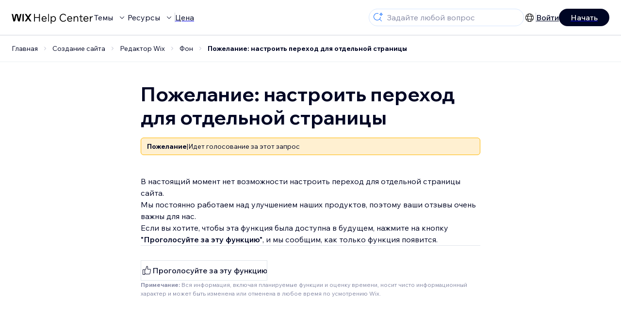

--- FILE ---
content_type: text/html; charset=utf-8
request_url: https://support.wix.com/ru/article/%D0%BF%D0%BE%D0%B6%D0%B5%D0%BB%D0%B0%D0%BD%D0%B8%D0%B5-%D0%BD%D0%B0%D1%81%D1%82%D1%80%D0%BE%D0%B8%D1%82%D1%8C-%D0%BF%D0%B5%D1%80%D0%B5%D1%85%D0%BE%D0%B4-%D0%B4%D0%BB%D1%8F-%D0%BE%D1%82%D0%B4%D0%B5%D0%BB%D1%8C%D0%BD%D0%BE%D0%B9-%D1%81%D1%82%D1%80%D0%B0%D0%BD%D0%B8%D1%86%D1%8B
body_size: 87227
content:
<!DOCTYPE html><html lang="ru"><head><meta charSet="utf-8" data-next-head=""/><meta name="viewport" content="width=device-width, initial-scale=1.0, maximum-scale=5" data-next-head=""/><title data-next-head="">Пожелание: настроить переход для отдельной страницы | Центр Поддержки | Wix.com</title><link rel="icon" sizes="192x192" href="https://www.wix.com/favicon.ico" type="image/x-icon" data-next-head=""/><link rel="apple-touch-icon" href="https://www.wix.com/favicon.ico" type="image/x-icon" data-next-head=""/><link rel="shortcut icon" href="https://www.wix.com/favicon.ico" type="image/x-icon" data-next-head=""/><base href="//support.wix.com/ru" data-next-head=""/><meta http-equiv="content-type" content="text/html; charset=UTF-8" data-next-head=""/><meta http-equiv="content-language" content="ru" data-next-head=""/><meta name="google-site-verification" content="caM2lnCRLah4A1mGepO9qL_hg8cqHdh3UzqMkNMaNAA" data-next-head=""/><meta name="msvalidate.01" content="EAC08BFE95D1B32E67B9383E0D78B5E3" data-next-head=""/><meta name="description" content="Чтобы узнать подробнее о $CATEGORY_TITLE, зайдите в FAQ" data-next-head=""/><meta name="og:description" content="Чтобы узнать подробнее о $CATEGORY_TITLE, зайдите в FAQ" data-next-head=""/><meta name="twitter:description" content="Чтобы узнать подробнее о $CATEGORY_TITLE, зайдите в FAQ" data-next-head=""/><meta name="og:title" content="Пожелание: настроить переход для отдельной страницы | Центр Поддержки | Wix.com" data-next-head=""/><meta property="og:url" content="https://support.wix.com/ru/article/%D0%BF%D0%BE%D0%B6%D0%B5%D0%BB%D0%B0%D0%BD%D0%B8%D0%B5-%D0%BD%D0%B0%D1%81%D1%82%D1%80%D0%BE%D0%B8%D1%82%D1%8C-%D0%BF%D0%B5%D1%80%D0%B5%D1%85%D0%BE%D0%B4-%D0%B4%D0%BB%D1%8F-%D0%BE%D1%82%D0%B4%D0%B5%D0%BB%D1%8C%D0%BD%D0%BE%D0%B9-%D1%81%D1%82%D1%80%D0%B0%D0%BD%D0%B8%D1%86%D1%8B" data-next-head=""/><meta property="og:type" content="website" data-next-head=""/><meta property="og:image" content="https://d2x3xhvgiqkx42.cloudfront.net/12345678-1234-1234-1234-1234567890ab/9bcef656-8661-40a7-8a59-7990c7f865e5/2018/03/06/acae4116-f4a0-446d-a19d-6450a5bd151d.jpg" data-next-head=""/><meta name="twitter:title" content="Пожелание: настроить переход для отдельной страницы | Центр Поддержки | Wix.com" data-next-head=""/><meta name="twitter:image:src" content="https://d2x3xhvgiqkx42.cloudfront.net/12345678-1234-1234-1234-1234567890ab/9bcef656-8661-40a7-8a59-7990c7f865e5/2018/03/06/acae4116-f4a0-446d-a19d-6450a5bd151d.jpg" data-next-head=""/><link rel="canonical" href="https://support.wix.com/ru/article/%D0%BF%D0%BE%D0%B6%D0%B5%D0%BB%D0%B0%D0%BD%D0%B8%D0%B5-%D0%BD%D0%B0%D1%81%D1%82%D1%80%D0%BE%D0%B8%D1%82%D1%8C-%D0%BF%D0%B5%D1%80%D0%B5%D1%85%D0%BE%D0%B4-%D0%B4%D0%BB%D1%8F-%D0%BE%D1%82%D0%B4%D0%B5%D0%BB%D1%8C%D0%BD%D0%BE%D0%B9-%D1%81%D1%82%D1%80%D0%B0%D0%BD%D0%B8%D1%86%D1%8B" data-next-head=""/><link rel="alternate" hrefLang="de" href="https://support.wix.com/de/article/wix-editor-funktionsvorschlag-seitenübergänge-auf-einzelnen-seiten" data-next-head=""/><link rel="alternate" hrefLang="en" href="https://support.wix.com/en/article/wix-editor-request-page-transitions-for-specific-pages" data-next-head=""/><link rel="alternate" hrefLang="es" href="https://support.wix.com/es/article/solicitud-transición-de-páginas-para-páginas-específicas" data-next-head=""/><link rel="alternate" hrefLang="fr" href="https://support.wix.com/fr/article/demande-de-fonctionnalité-transitions-de-page-pour-des-pages-spécifiques" data-next-head=""/><link rel="alternate" hrefLang="it" href="https://support.wix.com/it/article/richiesta-transizioni-pagina-per-pagine-specifiche" data-next-head=""/><link rel="alternate" hrefLang="ja" href="https://support.wix.com/ja/article/wix-エディタリクエスト：ページごとにページトランジションを設定したい" data-next-head=""/><link rel="alternate" hrefLang="ko" href="https://support.wix.com/ko/article/기능요청-특정-페이지에-페이지-이동효과-설정하기" data-next-head=""/><link rel="alternate" hrefLang="pt" href="https://support.wix.com/pt/article/pedido-editor-wix-transições-de-página-para-páginas-específicas" data-next-head=""/><link rel="alternate" hrefLang="ru" href="https://support.wix.com/ru/article/пожелание-настроить-переход-для-отдельной-страницы" data-next-head=""/><link rel="alternate" hrefLang="x-default" href="https://support.wix.com/en/article/wix-editor-request-page-transitions-for-specific-pages" data-next-head=""/><link rel="stylesheet" href="//static.parastorage.com/unpkg/@wix/wix-fonts@1.14.0/madefor.min.css"/>
<link rel="stylesheet" href="//static.parastorage.com/services/wix-footer/9ec02797730e05a13a84c409f9dd39ac3df1ba35296bfcbc54b81574/app.min.css"/>
<script id="wix-footer-script" defer="" src="//static.parastorage.com/services/wix-footer/9ec02797730e05a13a84c409f9dd39ac3df1ba35296bfcbc54b81574/app.bundle.min.js"></script>
<script>
  window.document.getElementById('wix-footer-script').onload = function () {
    var config = {"brand":"wix","language":"ru","header":false,"footer":true,"languagePickerList":["de","en","es","fr","he","it","ja","ko","nl","pt","ru","tr","uk","zh-hant"],"postLogin":"https:\u002F\u002Fsupport.wix.com\u002Fru\u002Farticle\u002F%D0%BF%D0%BE%D0%B6%D0%B5%D0%BB%D0%B0%D0%BD%D0%B8%D0%B5-%D0%BD%D0%B0%D1%81%D1%82%D1%80%D0%BE%D0%B8%D1%82%D1%8C-%D0%BF%D0%B5%D1%80%D0%B5%D1%85%D0%BE%D0%B4-%D0%B4%D0%BB%D1%8F-%D0%BE%D1%82%D0%B4%D0%B5%D0%BB%D1%8C%D0%BD%D0%BE%D0%B9-%D1%81%D1%82%D1%80%D0%B0%D0%BD%D0%B8%D1%86%D1%8B","postSignUp":"https:\u002F\u002Fsupport.wix.com\u002Fru\u002Farticle\u002F%D0%BF%D0%BE%D0%B6%D0%B5%D0%BB%D0%B0%D0%BD%D0%B8%D0%B5-%D0%BD%D0%B0%D1%81%D1%82%D1%80%D0%BE%D0%B8%D1%82%D1%8C-%D0%BF%D0%B5%D1%80%D0%B5%D1%85%D0%BE%D0%B4-%D0%B4%D0%BB%D1%8F-%D0%BE%D1%82%D0%B4%D0%B5%D0%BB%D1%8C%D0%BD%D0%BE%D0%B9-%D1%81%D1%82%D1%80%D0%B0%D0%BD%D0%B8%D1%86%D1%8B","exposeApi":true,"stickyBehaviour":"none","showTooltipOnLogo":true,"postSignOut":"https:\u002F\u002Fsupport.wix.com\u002F\u002Faccount\u002Flogout?redirectUrl=https:\u002F\u002Fsupport.wix.com\u002Fru"};

    if (typeof config === 'string') {
      config = JSON.parse(config)
    }

    window.WixFooter.render({...config, target: document.querySelector('#WIX_FOOTER'), replaceTarget: true})
  };
</script>
<link rel="preload" href="https://static.parastorage.com/services/kb-client-nextjs/dist/_next/static/css/4cb63df418edec77.css" as="style"/><link rel="stylesheet" href="https://static.parastorage.com/services/kb-client-nextjs/dist/_next/static/css/4cb63df418edec77.css" data-n-g=""/><link rel="preload" href="https://static.parastorage.com/services/kb-client-nextjs/dist/_next/static/css/db41457ec4d18df7.css" as="style"/><link rel="stylesheet" href="https://static.parastorage.com/services/kb-client-nextjs/dist/_next/static/css/db41457ec4d18df7.css" data-n-p=""/><noscript data-n-css=""></noscript><script defer="" nomodule="" src="https://static.parastorage.com/services/kb-client-nextjs/dist/_next/static/chunks/polyfills-42372ed130431b0a.js"></script><script src="https://static.parastorage.com/services/kb-client-nextjs/dist/_next/static/chunks/webpack-76c0dba8e1cd107b.js" defer=""></script><script src="https://static.parastorage.com/services/kb-client-nextjs/dist/_next/static/chunks/framework-5b804252ceaa7219.js" defer=""></script><script src="https://static.parastorage.com/services/kb-client-nextjs/dist/_next/static/chunks/main-c49cc85d31cb4080.js" defer=""></script><script src="https://static.parastorage.com/services/kb-client-nextjs/dist/_next/static/chunks/pages/_app-bf4b78e55eae9b56.js" defer=""></script><script src="https://static.parastorage.com/services/kb-client-nextjs/dist/_next/static/chunks/56c12eb5-3dbbe526f9626b1f.js" defer=""></script><script src="https://static.parastorage.com/services/kb-client-nextjs/dist/_next/static/chunks/0f47b3b7-8124c0a960531d74.js" defer=""></script><script src="https://static.parastorage.com/services/kb-client-nextjs/dist/_next/static/chunks/493-cdf1fd12f260cb46.js" defer=""></script><script src="https://static.parastorage.com/services/kb-client-nextjs/dist/_next/static/chunks/1642-0ccaa2982d600b3c.js" defer=""></script><script src="https://static.parastorage.com/services/kb-client-nextjs/dist/_next/static/chunks/716-293c69faf4a5d461.js" defer=""></script><script src="https://static.parastorage.com/services/kb-client-nextjs/dist/_next/static/chunks/pages/article/%5BarticleTitle%5D-2d8c9c24d5119cae.js" defer=""></script><script src="https://static.parastorage.com/services/kb-client-nextjs/dist/_next/static/P0VWfv8XosdxI6eC_qONl/_buildManifest.js" defer=""></script><script src="https://static.parastorage.com/services/kb-client-nextjs/dist/_next/static/P0VWfv8XosdxI6eC_qONl/_ssgManifest.js" defer=""></script></head><body id="helpcenter"><div id="__next"><span data-newcolorsbranding="true" class="wds_1_231_0_newColorsBranding__root wds_1_231_0_madefordisplay__madefordisplay wds_1_231_0_madefor__madefor"><div data-hook="header" class="wds_1_231_0_Box__root wds_1_231_0_Box---direction-10-horizontal wds_1_231_0_Box---alignItems-13-space-between wds_1_231_0_Box---justifyContent-6-middle headerWrapper" style="--wds_1_231_0_Box-gap:0"><div class="wds_1_231_0_Box__root wds_1_231_0_Box---direction-10-horizontal" style="--wds_1_231_0_Box-gap:calc(8 * var(--wds-space-100, 6px))"><a class="headerLogoCTA" href="/ru"><img src="https://static.parastorage.com/services/kb-client-nextjs/dist/public/images/header/header-logo.svg" alt="header-logo" width="170" height="29" loading="eager"/></a><div class="wds_1_231_0_Box__root wds_1_231_0_Box---direction-10-horizontal wds_1_231_0_Box---justifyContent-6-middle" style="--wds_1_231_0_Box-gap:calc(3 * var(--wds-space-100, 6px))"><button data-hook="header-topics" data-skin="dark" data-underline="none" data-size="medium" class="wds_1_231_0_ButtonCore__root wds_1_231_0_Focusable__root wds_1_231_0_TextButton__root wds_1_231_0_TextButton---skin-4-dark wds_1_231_0_TextButton---underline-4-none wds_1_231_0_TextButton---size-6-medium headerTextButton" type="button" tabindex="0" aria-disabled="false"><span class="wds_1_231_0_ButtonCore__content">Темы</span><svg viewBox="0 0 24 24" fill="currentColor" width="24" height="24" class="wds_1_231_0_ButtonCore__suffix" data-hook="suffix-icon"><path d="M8.14644661,10.1464466 C8.34170876,9.95118446 8.65829124,9.95118446 8.85355339,10.1464466 L12.4989857,13.7981758 L16.1502401,10.1464466 C16.3455022,9.95118446 16.6620847,9.95118446 16.8573469,10.1464466 C17.052609,10.3417088 17.052609,10.6582912 16.8573469,10.8535534 L12.4989857,15.2123894 L8.14644661,10.8535534 C7.95118446,10.6582912 7.95118446,10.3417088 8.14644661,10.1464466 Z"></path></svg></button><button data-hook="header-resources" data-skin="dark" data-underline="none" data-size="medium" class="wds_1_231_0_ButtonCore__root wds_1_231_0_Focusable__root wds_1_231_0_TextButton__root wds_1_231_0_TextButton---skin-4-dark wds_1_231_0_TextButton---underline-4-none wds_1_231_0_TextButton---size-6-medium headerTextButton" type="button" tabindex="0" aria-disabled="false"><span class="wds_1_231_0_ButtonCore__content">Ресурсы</span><svg viewBox="0 0 24 24" fill="currentColor" width="24" height="24" class="wds_1_231_0_ButtonCore__suffix" data-hook="suffix-icon"><path d="M8.14644661,10.1464466 C8.34170876,9.95118446 8.65829124,9.95118446 8.85355339,10.1464466 L12.4989857,13.7981758 L16.1502401,10.1464466 C16.3455022,9.95118446 16.6620847,9.95118446 16.8573469,10.1464466 C17.052609,10.3417088 17.052609,10.6582912 16.8573469,10.8535534 L12.4989857,15.2123894 L8.14644661,10.8535534 C7.95118446,10.6582912 7.95118446,10.3417088 8.14644661,10.1464466 Z"></path></svg></button><div class="wds_1_231_0_Box__root wds_1_231_0_Box---direction-10-horizontal" style="width:1px;height:20px;background-color:var(--wsr-color-D55, #CFD1DC);--wds_1_231_0_Box-gap:0"></div><a href="https://ru.wix.com/premium-purchase-plan/dynamo" target="_blank" rel="noreferrer" data-hook="header-pricing"><button data-skin="dark" data-underline="none" data-size="medium" class="wds_1_231_0_ButtonCore__root wds_1_231_0_Focusable__root wds_1_231_0_TextButton__root wds_1_231_0_TextButton---skin-4-dark wds_1_231_0_TextButton---underline-4-none wds_1_231_0_TextButton---size-6-medium headerTextButton" type="button" tabindex="0" aria-disabled="false"><span class="wds_1_231_0_ButtonCore__content">Цена</span></button></a></div></div><div class="wds_1_231_0_Box__root wds_1_231_0_Box---direction-10-horizontal" style="--wds_1_231_0_Box-gap:calc(2 * var(--wds-space-100, 6px))"><div class="searchBarModal"><div class="wds_1_231_0_Input__root wds_1_231_0_Input---size-6-medium wds_1_231_0_Input---border-8-standard searchBarModalCTA" data-hook="search-bar-modal-entry-point" data-input-root="true" data-size="medium" data-prefix="true" data-focus="false"><div class="wds_1_231_0_Input__wrapper"><div class="wds_1_231_0_IconAffix__root wds_1_231_0_IconAffix---size-6-medium wds_1_231_0_IconAffix--inPrefix"><svg viewBox="0 0 24 24" fill="currentColor" width="24px" height="24px"><path d="M18.5 2a.5.5 0 0 1 .49.402l.108.539A2.5 2.5 0 0 0 21.06 4.9l.54.109a.5.5 0 0 1 0 .98l-.54.108A2.5 2.5 0 0 0 19.1 8.06l-.109.54a.5.5 0 0 1-.98 0l-.108-.54A2.5 2.5 0 0 0 15.94 6.1l-.54-.109a.5.5 0 0 1 0-.98l.54-.108A2.5 2.5 0 0 0 17.9 2.94l.109-.54A.5.5 0 0 1 18.5 2Zm0 2.168A3.504 3.504 0 0 1 17.169 5.5 3.504 3.504 0 0 1 18.5 6.832 3.504 3.504 0 0 1 19.831 5.5 3.504 3.504 0 0 1 18.5 4.168ZM10.5 3c.877 0 1.718.15 2.5.427v1.071A6.5 6.5 0 1 0 16.981 11h1.003a7.468 7.468 0 0 1-1.839 4.438l3.709 3.708a.5.5 0 0 1-.708.708l-3.708-3.709A7.5 7.5 0 1 1 10.5 3Z"></path></svg></div><input data-hook="wsr-input" data-mask="false" class="wds_1_231_0_Input__input" style="text-overflow:clip" placeholder="Задайте любой вопрос" readonly="" maxLength="524288" value=""/></div></div><div data-hook="search-bar-modal"></div></div><div class="wds_1_231_0_Box__root wds_1_231_0_Box---direction-10-horizontal wds_1_231_0_Box---justifyContent-6-middle" style="--wds_1_231_0_Box-gap:calc(2 * var(--wds-space-100, 6px))"><div data-hook="header-language-menu" data-popover-root="true" data-list-type="action" class="wds_1_231_0_PopoverNext__root wds_1_231_0_DropdownBase__root wds_1_231_0_DropdownBase--withWidth wds_1_231_0_PopoverMenu__root languageMenu"><div data-hook="header-language-menu-trigger" class="wds_1_231_0_PopoverNextTrigger__root wds_1_231_0_DropdownBase__trigger" aria-expanded="false" aria-haspopup="dialog"><svg viewBox="0 0 24 24" fill="currentColor" width="24" height="24" data-hook="header-language-menu-button" class="languageMenuIcon"><path d="M4.42676427,15 L7.19778729,15 C7.069206,14.209578 7,13.3700549 7,12.5 C7,11.6299451 7.069206,10.790422 7.19778729,10 L4.42676427,10 C4.15038555,10.7819473 4,11.6234114 4,12.5 C4,13.3765886 4.15038555,14.2180527 4.42676427,15 Z M4.86504659,16 C5.7403587,17.6558985 7.21741102,18.9446239 9.0050441,19.5750165 C8.30729857,18.6953657 7.74701714,17.4572396 7.39797964,16 L4.86504659,16 Z M18.5732357,15 C18.8496144,14.2180527 19,13.3765886 19,12.5 C19,11.6234114 18.8496144,10.7819473 18.5732357,10 L15.8022127,10 C15.930794,10.790422 16,11.6299451 16,12.5 C16,13.3700549 15.930794,14.209578 15.8022127,15 L18.5732357,15 Z M18.1349534,16 L15.6020204,16 C15.2529829,17.4572396 14.6927014,18.6953657 13.9949559,19.5750165 C15.782589,18.9446239 17.2596413,17.6558985 18.1349534,16 Z M8.21230689,15 L14.7876931,15 C14.9240019,14.2216581 15,13.3811544 15,12.5 C15,11.6188456 14.9240019,10.7783419 14.7876931,10 L8.21230689,10 C8.07599807,10.7783419 8,11.6188456 8,12.5 C8,13.3811544 8.07599807,14.2216581 8.21230689,15 Z M8.42865778,16 C9.05255412,18.3998027 10.270949,20 11.5,20 C12.729051,20 13.9474459,18.3998027 14.5713422,16 L8.42865778,16 Z M4.86504659,9 L7.39797964,9 C7.74701714,7.54276045 8.30729857,6.30463431 9.0050441,5.42498347 C7.21741102,6.05537614 5.7403587,7.34410146 4.86504659,9 Z M18.1349534,9 C17.2596413,7.34410146 15.782589,6.05537614 13.9949559,5.42498347 C14.6927014,6.30463431 15.2529829,7.54276045 15.6020204,9 L18.1349534,9 Z M8.42865778,9 L14.5713422,9 C13.9474459,6.60019727 12.729051,5 11.5,5 C10.270949,5 9.05255412,6.60019727 8.42865778,9 Z M11.5,21 C6.80557963,21 3,17.1944204 3,12.5 C3,7.80557963 6.80557963,4 11.5,4 C16.1944204,4 20,7.80557963 20,12.5 C20,17.1944204 16.1944204,21 11.5,21 Z"></path></svg></div></div><div class="wds_1_231_0_Box__root wds_1_231_0_Box---direction-10-horizontal wds_1_231_0_Box---justifyContent-6-middle" style="--wds_1_231_0_Box-gap:calc(3 * var(--wds-space-100, 6px))"><div class="wds_1_231_0_Box__root wds_1_231_0_Box---direction-10-horizontal" style="width:1px;height:20px;background-color:var(--wsr-color-D55, #CFD1DC);--wds_1_231_0_Box-gap:0"></div><a href="https://users.wix.com/signin?view=sign-up&amp;sendEmail=true&amp;loginCompName=SignUp_Mobile&amp;referralInfo=SignUp_Mobile&amp;postSignUp=https://support.wix.com/ru/article/%D0%BF%D0%BE%D0%B6%D0%B5%D0%BB%D0%B0%D0%BD%D0%B8%D0%B5-%D0%BD%D0%B0%D1%81%D1%82%D1%80%D0%BE%D0%B8%D1%82%D1%8C-%D0%BF%D0%B5%D1%80%D0%B5%D1%85%D0%BE%D0%B4-%D0%B4%D0%BB%D1%8F-%D0%BE%D1%82%D0%B4%D0%B5%D0%BB%D1%8C%D0%BD%D0%BE%D0%B9-%D1%81%D1%82%D1%80%D0%B0%D0%BD%D0%B8%D1%86%D1%8B&amp;postLogin=https://support.wix.com/ru/article/%D0%BF%D0%BE%D0%B6%D0%B5%D0%BB%D0%B0%D0%BD%D0%B8%D0%B5-%D0%BD%D0%B0%D1%81%D1%82%D1%80%D0%BE%D0%B8%D1%82%D1%8C-%D0%BF%D0%B5%D1%80%D0%B5%D1%85%D0%BE%D0%B4-%D0%B4%D0%BB%D1%8F-%D0%BE%D1%82%D0%B4%D0%B5%D0%BB%D1%8C%D0%BD%D0%BE%D0%B9-%D1%81%D1%82%D1%80%D0%B0%D0%BD%D0%B8%D1%86%D1%8B&amp;loginDialogContext=login&amp;originUrl=https://support.wix.com/ru/article/%D0%BF%D0%BE%D0%B6%D0%B5%D0%BB%D0%B0%D0%BD%D0%B8%D0%B5-%D0%BD%D0%B0%D1%81%D1%82%D1%80%D0%BE%D0%B8%D1%82%D1%8C-%D0%BF%D0%B5%D1%80%D0%B5%D1%85%D0%BE%D0%B4-%D0%B4%D0%BB%D1%8F-%D0%BE%D1%82%D0%B4%D0%B5%D0%BB%D1%8C%D0%BD%D0%BE%D0%B9-%D1%81%D1%82%D1%80%D0%B0%D0%BD%D0%B8%D1%86%D1%8B&amp;forceRender=true" rel="noreferrer" data-hook="header-login"><button data-skin="dark" data-weight="normal" data-underline="always" data-size="medium" class="wds_1_231_0_ButtonCore__root wds_1_231_0_Focusable__root wds_1_231_0_TextButton__root wds_1_231_0_TextButton---skin-4-dark wds_1_231_0_TextButton---underline-6-always wds_1_231_0_TextButton---weight-6-normal wds_1_231_0_TextButton---size-6-medium" type="button" tabindex="0" aria-disabled="false"><span class="wds_1_231_0_ButtonCore__content">Войти</span></button></a></div><a href="https://users.wix.com/signin?view=sign-up&amp;sendEmail=true&amp;loginCompName=SignUp_Mobile&amp;referralInfo=SignUp_Mobile&amp;postSignUp=https://support.wix.com/ru/article/%D0%BF%D0%BE%D0%B6%D0%B5%D0%BB%D0%B0%D0%BD%D0%B8%D0%B5-%D0%BD%D0%B0%D1%81%D1%82%D1%80%D0%BE%D0%B8%D1%82%D1%8C-%D0%BF%D0%B5%D1%80%D0%B5%D1%85%D0%BE%D0%B4-%D0%B4%D0%BB%D1%8F-%D0%BE%D1%82%D0%B4%D0%B5%D0%BB%D1%8C%D0%BD%D0%BE%D0%B9-%D1%81%D1%82%D1%80%D0%B0%D0%BD%D0%B8%D1%86%D1%8B&amp;postLogin=https://support.wix.com/ru/article/%D0%BF%D0%BE%D0%B6%D0%B5%D0%BB%D0%B0%D0%BD%D0%B8%D0%B5-%D0%BD%D0%B0%D1%81%D1%82%D1%80%D0%BE%D0%B8%D1%82%D1%8C-%D0%BF%D0%B5%D1%80%D0%B5%D1%85%D0%BE%D0%B4-%D0%B4%D0%BB%D1%8F-%D0%BE%D1%82%D0%B4%D0%B5%D0%BB%D1%8C%D0%BD%D0%BE%D0%B9-%D1%81%D1%82%D1%80%D0%B0%D0%BD%D0%B8%D1%86%D1%8B&amp;loginDialogContext=signup&amp;originUrl=https://support.wix.com/ru/article/%D0%BF%D0%BE%D0%B6%D0%B5%D0%BB%D0%B0%D0%BD%D0%B8%D0%B5-%D0%BD%D0%B0%D1%81%D1%82%D1%80%D0%BE%D0%B8%D1%82%D1%8C-%D0%BF%D0%B5%D1%80%D0%B5%D1%85%D0%BE%D0%B4-%D0%B4%D0%BB%D1%8F-%D0%BE%D1%82%D0%B4%D0%B5%D0%BB%D1%8C%D0%BD%D0%BE%D0%B9-%D1%81%D1%82%D1%80%D0%B0%D0%BD%D0%B8%D1%86%D1%8B" target="_blank" rel="noreferrer" data-hook="header-get-started"><button data-size="medium" data-skin="dark" class="wds_1_231_0_ButtonCore__root wds_1_231_0_Focusable__root wds_1_231_0_Button__root wds_1_231_0_Button---skin-4-dark wds_1_231_0_Button---priority-7-primary wds_1_231_0_Button---size-6-medium" type="button" tabindex="0"><span class="wds_1_231_0_ButtonCore__content">Начать</span></button></a></div></div><div data-hook="header-expandable-menu" class="wds_1_231_0_Box__root wds_1_231_0_Box---direction-8-vertical expandableMenu" style="--wds_1_231_0_Box-gap:0"><div class="wds_1_231_0_Box__root wds_1_231_0_Box---direction-10-horizontal itemsAndPreview" style="--wds_1_231_0_Box-gap:0"><div class="wds_1_231_0_Box__root wds_1_231_0_Box---direction-10-horizontal items" style="--wds_1_231_0_Box-gap:0"><div class="item"><div class="wds_1_231_0_Box__root wds_1_231_0_Box---direction-8-vertical" style="width:100%;--wds_1_231_0_Box-gap:calc(1 * var(--wds-space-100, 6px))"><a href="/ru/%D0%BD%D0%B0%D1%87%D0%B0%D0%BB%D0%BE-%D1%80%D0%B0%D0%B1%D0%BE%D1%82%D1%8B"><button data-hook="header-expandable-menu-item-name" data-skin="dark" data-weight="bold" data-underline="none" data-size="medium" class="wds_1_231_0_ButtonCore__root wds_1_231_0_Focusable__root wds_1_231_0_TextButton__root wds_1_231_0_TextButton---skin-4-dark wds_1_231_0_TextButton---underline-4-none wds_1_231_0_TextButton---weight-4-bold wds_1_231_0_TextButton---size-6-medium wds_1_231_0_TextButton--ellipsis itemName" type="button" tabindex="0" aria-disabled="false"><span class="wds_1_231_0_ButtonCore__content wds_1_231_0_TextComponent__text wds_1_231_0_TextComponent---ellipsisLines-10-singleLine">Начало работы</span></button></a><span data-hook="header-expandable-menu-item-description" data-mask="false" class="wds_1_231_0_Text__root wds_1_231_0_Text---size-6-medium wds_1_231_0_Text--secondary wds_1_231_0_Text---skin-8-standard wds_1_231_0_Text---weight-4-thin wds_1_231_0_Text---list-style-9-checkmark wds_1_231_0_Text---overflow-wrap-6-normal" data-size="medium" data-secondary="true" data-skin="standard" data-light="false" data-weight="thin" data-widows="false" data-list-style="checkmark" data-overflow-wrap="normal">Узнайте как использовать Wix для создания своего сайта и бизнеса.</span></div></div><div class="item"><div class="wds_1_231_0_Box__root wds_1_231_0_Box---direction-8-vertical" style="width:100%;--wds_1_231_0_Box-gap:calc(1 * var(--wds-space-100, 6px))"><a href="/ru/%D1%81%D0%BE%D0%B7%D0%B4%D0%B0%D0%BD%D0%B8%D0%B5-%D1%81%D0%B0%D0%B9%D1%82%D0%B0"><button data-hook="header-expandable-menu-item-name" data-skin="dark" data-weight="bold" data-underline="none" data-size="medium" class="wds_1_231_0_ButtonCore__root wds_1_231_0_Focusable__root wds_1_231_0_TextButton__root wds_1_231_0_TextButton---skin-4-dark wds_1_231_0_TextButton---underline-4-none wds_1_231_0_TextButton---weight-4-bold wds_1_231_0_TextButton---size-6-medium wds_1_231_0_TextButton--ellipsis itemName" type="button" tabindex="0" aria-disabled="false"><span class="wds_1_231_0_ButtonCore__content wds_1_231_0_TextComponent__text wds_1_231_0_TextComponent---ellipsisLines-10-singleLine">Создание сайта</span></button></a><span data-hook="header-expandable-menu-item-description" data-mask="false" class="wds_1_231_0_Text__root wds_1_231_0_Text---size-6-medium wds_1_231_0_Text--secondary wds_1_231_0_Text---skin-8-standard wds_1_231_0_Text---weight-4-thin wds_1_231_0_Text---list-style-9-checkmark wds_1_231_0_Text---overflow-wrap-6-normal" data-size="medium" data-secondary="true" data-skin="standard" data-light="false" data-weight="thin" data-widows="false" data-list-style="checkmark" data-overflow-wrap="normal">Создавайте и управляйте своим сайтом, используя интуитивно понятные функции Wix.</span></div></div><div class="item"><div class="wds_1_231_0_Box__root wds_1_231_0_Box---direction-8-vertical" style="width:100%;--wds_1_231_0_Box-gap:calc(1 * var(--wds-space-100, 6px))"><a href="/ru/%D0%B0%D0%BA%D0%BA%D0%B0%D1%83%D0%BD%D1%82-%D0%B8-%D0%BE%D0%BF%D0%BB%D0%B0%D1%82%D0%B0"><button data-hook="header-expandable-menu-item-name" data-skin="dark" data-weight="bold" data-underline="none" data-size="medium" class="wds_1_231_0_ButtonCore__root wds_1_231_0_Focusable__root wds_1_231_0_TextButton__root wds_1_231_0_TextButton---skin-4-dark wds_1_231_0_TextButton---underline-4-none wds_1_231_0_TextButton---weight-4-bold wds_1_231_0_TextButton---size-6-medium wds_1_231_0_TextButton--ellipsis itemName" type="button" tabindex="0" aria-disabled="false"><span class="wds_1_231_0_ButtonCore__content wds_1_231_0_TextComponent__text wds_1_231_0_TextComponent---ellipsisLines-10-singleLine">Аккаунт и оплата</span></button></a><span data-hook="header-expandable-menu-item-description" data-mask="false" class="wds_1_231_0_Text__root wds_1_231_0_Text---size-6-medium wds_1_231_0_Text--secondary wds_1_231_0_Text---skin-8-standard wds_1_231_0_Text---weight-4-thin wds_1_231_0_Text---list-style-9-checkmark wds_1_231_0_Text---overflow-wrap-6-normal" data-size="medium" data-secondary="true" data-skin="standard" data-light="false" data-weight="thin" data-widows="false" data-list-style="checkmark" data-overflow-wrap="normal">Управляйте подписками, планами и счетами.</span></div></div><div class="item"><div class="wds_1_231_0_Box__root wds_1_231_0_Box---direction-8-vertical" style="width:100%;--wds_1_231_0_Box-gap:calc(1 * var(--wds-space-100, 6px))"><a href="/ru/%D0%B8%D1%81%D0%BF%D0%BE%D0%BB%D1%8C%D0%B7%D0%BE%D0%B2%D0%B0%D0%BD%D0%B8%D0%B5-%D0%BC%D0%BE%D0%B1%D0%B8%D0%BB%D1%8C%D0%BD%D1%8B%D1%85-%D0%BF%D1%80%D0%B8%D0%BB%D0%BE%D0%B6%D0%B5%D0%BD%D0%B8%D0%B9-wix"><button data-hook="header-expandable-menu-item-name" data-skin="dark" data-weight="bold" data-underline="none" data-size="medium" class="wds_1_231_0_ButtonCore__root wds_1_231_0_Focusable__root wds_1_231_0_TextButton__root wds_1_231_0_TextButton---skin-4-dark wds_1_231_0_TextButton---underline-4-none wds_1_231_0_TextButton---weight-4-bold wds_1_231_0_TextButton---size-6-medium wds_1_231_0_TextButton--ellipsis itemName" type="button" tabindex="0" aria-disabled="false"><span class="wds_1_231_0_ButtonCore__content wds_1_231_0_TextComponent__text wds_1_231_0_TextComponent---ellipsisLines-10-singleLine">Использование мобильных приложений Wix </span></button></a><span data-hook="header-expandable-menu-item-description" data-mask="false" class="wds_1_231_0_Text__root wds_1_231_0_Text---size-6-medium wds_1_231_0_Text--secondary wds_1_231_0_Text---skin-8-standard wds_1_231_0_Text---weight-4-thin wds_1_231_0_Text---list-style-9-checkmark wds_1_231_0_Text---overflow-wrap-6-normal" data-size="medium" data-secondary="true" data-skin="standard" data-light="false" data-weight="thin" data-widows="false" data-list-style="checkmark" data-overflow-wrap="normal">Управляйте своим бизнесом и общайтесь с пользователями.</span></div></div><div class="item"><div class="wds_1_231_0_Box__root wds_1_231_0_Box---direction-8-vertical" style="width:100%;--wds_1_231_0_Box-gap:calc(1 * var(--wds-space-100, 6px))"><a href="/ru/%D0%B4%D0%BE%D0%BC%D0%B5%D0%BD%D1%8B"><button data-hook="header-expandable-menu-item-name" data-skin="dark" data-weight="bold" data-underline="none" data-size="medium" class="wds_1_231_0_ButtonCore__root wds_1_231_0_Focusable__root wds_1_231_0_TextButton__root wds_1_231_0_TextButton---skin-4-dark wds_1_231_0_TextButton---underline-4-none wds_1_231_0_TextButton---weight-4-bold wds_1_231_0_TextButton---size-6-medium wds_1_231_0_TextButton--ellipsis itemName" type="button" tabindex="0" aria-disabled="false"><span class="wds_1_231_0_ButtonCore__content wds_1_231_0_TextComponent__text wds_1_231_0_TextComponent---ellipsisLines-10-singleLine">Домены</span></button></a><span data-hook="header-expandable-menu-item-description" data-mask="false" class="wds_1_231_0_Text__root wds_1_231_0_Text---size-6-medium wds_1_231_0_Text--secondary wds_1_231_0_Text---skin-8-standard wds_1_231_0_Text---weight-4-thin wds_1_231_0_Text---list-style-9-checkmark wds_1_231_0_Text---overflow-wrap-6-normal" data-size="medium" data-secondary="true" data-skin="standard" data-light="false" data-weight="thin" data-widows="false" data-list-style="checkmark" data-overflow-wrap="normal">Узнайте, как приобрести, подключить или перенести домен на свой сайт.</span></div></div><div class="item"><div class="wds_1_231_0_Box__root wds_1_231_0_Box---direction-8-vertical" style="width:100%;--wds_1_231_0_Box-gap:calc(1 * var(--wds-space-100, 6px))"><a href="/ru/%D1%83%D0%BF%D1%80%D0%B0%D0%B2%D0%BB%D0%B5%D0%BD%D0%B8%D0%B5-%D0%B1%D0%B8%D0%B7%D0%BD%D0%B5%D1%81%D0%BE%D0%BC"><button data-hook="header-expandable-menu-item-name" data-skin="dark" data-weight="bold" data-underline="none" data-size="medium" class="wds_1_231_0_ButtonCore__root wds_1_231_0_Focusable__root wds_1_231_0_TextButton__root wds_1_231_0_TextButton---skin-4-dark wds_1_231_0_TextButton---underline-4-none wds_1_231_0_TextButton---weight-4-bold wds_1_231_0_TextButton---size-6-medium wds_1_231_0_TextButton--ellipsis itemName" type="button" tabindex="0" aria-disabled="false"><span class="wds_1_231_0_ButtonCore__content wds_1_231_0_TextComponent__text wds_1_231_0_TextComponent---ellipsisLines-10-singleLine">Управление бизнесом</span></button></a><span data-hook="header-expandable-menu-item-description" data-mask="false" class="wds_1_231_0_Text__root wds_1_231_0_Text---size-6-medium wds_1_231_0_Text--secondary wds_1_231_0_Text---skin-8-standard wds_1_231_0_Text---weight-4-thin wds_1_231_0_Text---list-style-9-checkmark wds_1_231_0_Text---overflow-wrap-6-normal" data-size="medium" data-secondary="true" data-skin="standard" data-light="false" data-weight="thin" data-widows="false" data-list-style="checkmark" data-overflow-wrap="normal">Получите инструменты для развития вашего бизнеса и присутствия в интернете.</span></div></div><div class="item"><div class="wds_1_231_0_Box__root wds_1_231_0_Box---direction-8-vertical" style="width:100%;--wds_1_231_0_Box-gap:calc(1 * var(--wds-space-100, 6px))"><a href="/ru/%D0%BF%D1%80%D0%BE%D0%B4%D0%B2%D0%B8%D0%B6%D0%B5%D0%BD%D0%B8%D0%B5-%D1%81%D0%B0%D0%B9%D1%82%D0%B0"><button data-hook="header-expandable-menu-item-name" data-skin="dark" data-weight="bold" data-underline="none" data-size="medium" class="wds_1_231_0_ButtonCore__root wds_1_231_0_Focusable__root wds_1_231_0_TextButton__root wds_1_231_0_TextButton---skin-4-dark wds_1_231_0_TextButton---underline-4-none wds_1_231_0_TextButton---weight-4-bold wds_1_231_0_TextButton---size-6-medium wds_1_231_0_TextButton--ellipsis itemName" type="button" tabindex="0" aria-disabled="false"><span class="wds_1_231_0_ButtonCore__content wds_1_231_0_TextComponent__text wds_1_231_0_TextComponent---ellipsisLines-10-singleLine">Продвижение сайта</span></button></a><span data-hook="header-expandable-menu-item-description" data-mask="false" class="wds_1_231_0_Text__root wds_1_231_0_Text---size-6-medium wds_1_231_0_Text--secondary wds_1_231_0_Text---skin-8-standard wds_1_231_0_Text---weight-4-thin wds_1_231_0_Text---list-style-9-checkmark wds_1_231_0_Text---overflow-wrap-6-normal" data-size="medium" data-secondary="true" data-skin="standard" data-light="false" data-weight="thin" data-widows="false" data-list-style="checkmark" data-overflow-wrap="normal">Повышайте свою видимость с помощью инструментов SEO и маркетинга.</span></div></div><div class="item"><div class="wds_1_231_0_Box__root wds_1_231_0_Box---direction-8-vertical" style="width:100%;--wds_1_231_0_Box-gap:calc(1 * var(--wds-space-100, 6px))"><a href="/ru/studio-%D1%81%D0%BF%D0%B5%D1%86%D0%B8%D0%B0%D0%BB%D0%B8%D1%81%D1%82%D1%8B-%D0%B8-%D0%BA%D0%BE%D1%80%D0%BF%D0%BE%D1%80%D0%B0%D1%82%D0%B8%D0%B2%D0%BD%D1%8B%D0%B5-%D1%80%D0%B5%D1%88%D0%B5%D0%BD%D0%B8%D1%8F"><button data-hook="header-expandable-menu-item-name" data-skin="dark" data-weight="bold" data-underline="none" data-size="medium" class="wds_1_231_0_ButtonCore__root wds_1_231_0_Focusable__root wds_1_231_0_TextButton__root wds_1_231_0_TextButton---skin-4-dark wds_1_231_0_TextButton---underline-4-none wds_1_231_0_TextButton---weight-4-bold wds_1_231_0_TextButton---size-6-medium wds_1_231_0_TextButton--ellipsis itemName" type="button" tabindex="0" aria-disabled="false"><span class="wds_1_231_0_ButtonCore__content wds_1_231_0_TextComponent__text wds_1_231_0_TextComponent---ellipsisLines-10-singleLine">Studio, Специалисты и Корпоративные решения</span></button></a><span data-hook="header-expandable-menu-item-description" data-mask="false" class="wds_1_231_0_Text__root wds_1_231_0_Text---size-6-medium wds_1_231_0_Text--secondary wds_1_231_0_Text---skin-8-standard wds_1_231_0_Text---weight-4-thin wds_1_231_0_Text---list-style-9-checkmark wds_1_231_0_Text---overflow-wrap-6-normal" data-size="medium" data-secondary="true" data-skin="standard" data-light="false" data-weight="thin" data-widows="false" data-list-style="checkmark" data-overflow-wrap="normal">Получайте расширенные функции, которые помогут вам работать более эффективно.</span></div></div><div class="item"><div class="wds_1_231_0_Box__root wds_1_231_0_Box---direction-8-vertical" style="width:100%;--wds_1_231_0_Box-gap:calc(1 * var(--wds-space-100, 6px))"><a href="/ru/%D0%BD%D1%83%D0%B6%D0%BD%D0%B0-%D0%BF%D0%BE%D0%BC%D0%BE%D1%89%D1%8C"><button data-hook="header-expandable-menu-item-name" data-skin="dark" data-weight="bold" data-underline="none" data-size="medium" class="wds_1_231_0_ButtonCore__root wds_1_231_0_Focusable__root wds_1_231_0_TextButton__root wds_1_231_0_TextButton---skin-4-dark wds_1_231_0_TextButton---underline-4-none wds_1_231_0_TextButton---weight-4-bold wds_1_231_0_TextButton---size-6-medium wds_1_231_0_TextButton--ellipsis itemName" type="button" tabindex="0" aria-disabled="false"><span class="wds_1_231_0_ButtonCore__content wds_1_231_0_TextComponent__text wds_1_231_0_TextComponent---ellipsisLines-10-singleLine">Нужна помощь?</span></button></a><span data-hook="header-expandable-menu-item-description" data-mask="false" class="wds_1_231_0_Text__root wds_1_231_0_Text---size-6-medium wds_1_231_0_Text--secondary wds_1_231_0_Text---skin-8-standard wds_1_231_0_Text---weight-4-thin wds_1_231_0_Text---list-style-9-checkmark wds_1_231_0_Text---overflow-wrap-6-normal" data-size="medium" data-secondary="true" data-skin="standard" data-light="false" data-weight="thin" data-widows="false" data-list-style="checkmark" data-overflow-wrap="normal">Находите решения, узнавайте об известных неполадках или свяжитесь с нами.</span></div></div></div><div class="wds_1_231_0_Box__root wds_1_231_0_Box---direction-10-horizontal wds_1_231_0_Box---alignItems-6-center preview" style="--wds_1_231_0_Box-gap:0"><img src="https://static.parastorage.com/services/kb-client-nextjs/dist/public/images/trending-articles/trending-articles-new.jpg" alt="placeholder-preview-image" height="330" width="330" class="previewImage show topics" loading="lazy"/></div></div></div><div data-hook="header-expandable-menu" class="wds_1_231_0_Box__root wds_1_231_0_Box---direction-8-vertical expandableMenu" style="--wds_1_231_0_Box-gap:0"><div class="wds_1_231_0_Box__root wds_1_231_0_Box---direction-10-horizontal itemsAndPreview" style="--wds_1_231_0_Box-gap:0"><div class="wds_1_231_0_Box__root wds_1_231_0_Box---direction-8-vertical items" style="--wds_1_231_0_Box-gap:0"><div class="item"><div class="wds_1_231_0_Box__root wds_1_231_0_Box---direction-8-vertical" style="width:100%;--wds_1_231_0_Box-gap:calc(1 * var(--wds-space-100, 6px))"><a target="_blank" rel="noreferrer" href="https://www.wix.com/learn" data-hook="header-expandable-menu-item-link"><button data-hook="header-expandable-menu-item-name" data-skin="dark" data-weight="bold" data-underline="none" data-size="medium" class="wds_1_231_0_ButtonCore__root wds_1_231_0_Focusable__root wds_1_231_0_TextButton__root wds_1_231_0_TextButton---skin-4-dark wds_1_231_0_TextButton---underline-4-none wds_1_231_0_TextButton---weight-4-bold wds_1_231_0_TextButton---size-6-medium wds_1_231_0_TextButton--ellipsis itemName" type="button" tabindex="0" aria-disabled="false"><span class="wds_1_231_0_ButtonCore__content wds_1_231_0_TextComponent__text wds_1_231_0_TextComponent---ellipsisLines-10-singleLine">Wix Learn</span></button></a><span data-hook="header-expandable-menu-item-description" data-mask="false" class="wds_1_231_0_Text__root wds_1_231_0_Text---size-6-medium wds_1_231_0_Text--secondary wds_1_231_0_Text---skin-8-standard wds_1_231_0_Text---weight-4-thin wds_1_231_0_Text---list-style-9-checkmark wds_1_231_0_Text---overflow-wrap-6-normal" data-size="medium" data-secondary="true" data-skin="standard" data-light="false" data-weight="thin" data-widows="false" data-list-style="checkmark" data-overflow-wrap="normal">Совершенствуйте навыки с помощью наших курсов и учебных статей.</span></div></div><div class="item"><div class="wds_1_231_0_Box__root wds_1_231_0_Box---direction-8-vertical" style="width:100%;--wds_1_231_0_Box-gap:calc(1 * var(--wds-space-100, 6px))"><a target="_blank" rel="noreferrer" href="https://www.wix.com/blog" data-hook="header-expandable-menu-item-link"><button data-hook="header-expandable-menu-item-name" data-skin="dark" data-weight="bold" data-underline="none" data-size="medium" class="wds_1_231_0_ButtonCore__root wds_1_231_0_Focusable__root wds_1_231_0_TextButton__root wds_1_231_0_TextButton---skin-4-dark wds_1_231_0_TextButton---underline-4-none wds_1_231_0_TextButton---weight-4-bold wds_1_231_0_TextButton---size-6-medium wds_1_231_0_TextButton--ellipsis itemName" type="button" tabindex="0" aria-disabled="false"><span class="wds_1_231_0_ButtonCore__content wds_1_231_0_TextComponent__text wds_1_231_0_TextComponent---ellipsisLines-10-singleLine">Wix Блог</span></button></a><span data-hook="header-expandable-menu-item-description" data-mask="false" class="wds_1_231_0_Text__root wds_1_231_0_Text---size-6-medium wds_1_231_0_Text--secondary wds_1_231_0_Text---skin-8-standard wds_1_231_0_Text---weight-4-thin wds_1_231_0_Text---list-style-9-checkmark wds_1_231_0_Text---overflow-wrap-6-normal" data-size="medium" data-secondary="true" data-skin="standard" data-light="false" data-weight="thin" data-widows="false" data-list-style="checkmark" data-overflow-wrap="normal">Получайте рекомендации по веб-дизайну, маркетингу и многому другому.</span></div></div><div class="item"><div class="wds_1_231_0_Box__root wds_1_231_0_Box---direction-8-vertical" style="width:100%;--wds_1_231_0_Box-gap:calc(1 * var(--wds-space-100, 6px))"><a target="_blank" rel="noreferrer" href="https://www.wix.com/seo/learn" data-hook="header-expandable-menu-item-link"><button data-hook="header-expandable-menu-item-name" data-skin="dark" data-weight="bold" data-underline="none" data-size="medium" class="wds_1_231_0_ButtonCore__root wds_1_231_0_Focusable__root wds_1_231_0_TextButton__root wds_1_231_0_TextButton---skin-4-dark wds_1_231_0_TextButton---underline-4-none wds_1_231_0_TextButton---weight-4-bold wds_1_231_0_TextButton---size-6-medium wds_1_231_0_TextButton--ellipsis itemName" type="button" tabindex="0" aria-disabled="false"><span class="wds_1_231_0_ButtonCore__content wds_1_231_0_TextComponent__text wds_1_231_0_TextComponent---ellipsisLines-10-singleLine">Центр обучения SEO</span></button></a><span data-hook="header-expandable-menu-item-description" data-mask="false" class="wds_1_231_0_Text__root wds_1_231_0_Text---size-6-medium wds_1_231_0_Text--secondary wds_1_231_0_Text---skin-8-standard wds_1_231_0_Text---weight-4-thin wds_1_231_0_Text---list-style-9-checkmark wds_1_231_0_Text---overflow-wrap-6-normal" data-size="medium" data-secondary="true" data-skin="standard" data-light="false" data-weight="thin" data-widows="false" data-list-style="checkmark" data-overflow-wrap="normal">Узнайте, как увеличить органический трафик из поисковых систем.</span></div></div><div class="item"><div class="wds_1_231_0_Box__root wds_1_231_0_Box---direction-8-vertical" style="width:100%;--wds_1_231_0_Box-gap:calc(1 * var(--wds-space-100, 6px))"><a target="_blank" rel="noreferrer" href="https://dev.wix.com/docs/develop-websites" data-hook="header-expandable-menu-item-link"><button data-hook="header-expandable-menu-item-name" data-skin="dark" data-weight="bold" data-underline="none" data-size="medium" class="wds_1_231_0_ButtonCore__root wds_1_231_0_Focusable__root wds_1_231_0_TextButton__root wds_1_231_0_TextButton---skin-4-dark wds_1_231_0_TextButton---underline-4-none wds_1_231_0_TextButton---weight-4-bold wds_1_231_0_TextButton---size-6-medium wds_1_231_0_TextButton--ellipsis itemName" type="button" tabindex="0" aria-disabled="false"><span class="wds_1_231_0_ButtonCore__content wds_1_231_0_TextComponent__text wds_1_231_0_TextComponent---ellipsisLines-10-singleLine">Website development</span></button></a><span data-hook="header-expandable-menu-item-description" data-mask="false" class="wds_1_231_0_Text__root wds_1_231_0_Text---size-6-medium wds_1_231_0_Text--secondary wds_1_231_0_Text---skin-8-standard wds_1_231_0_Text---weight-4-thin wds_1_231_0_Text---list-style-9-checkmark wds_1_231_0_Text---overflow-wrap-6-normal" data-size="medium" data-secondary="true" data-skin="standard" data-light="false" data-weight="thin" data-widows="false" data-list-style="checkmark" data-overflow-wrap="normal">Создайте собственный сайт на нашей полнофункциональной платформе.</span></div></div><div class="item"><div class="wds_1_231_0_Box__root wds_1_231_0_Box---direction-8-vertical" style="width:100%;--wds_1_231_0_Box-gap:calc(1 * var(--wds-space-100, 6px))"><a target="_blank" rel="noreferrer" href="https://www.wix.com/marketplace" data-hook="header-expandable-menu-item-link"><button data-hook="header-expandable-menu-item-name" data-skin="dark" data-weight="bold" data-underline="none" data-size="medium" class="wds_1_231_0_ButtonCore__root wds_1_231_0_Focusable__root wds_1_231_0_TextButton__root wds_1_231_0_TextButton---skin-4-dark wds_1_231_0_TextButton---underline-4-none wds_1_231_0_TextButton---weight-4-bold wds_1_231_0_TextButton---size-6-medium wds_1_231_0_TextButton--ellipsis itemName" type="button" tabindex="0" aria-disabled="false"><span class="wds_1_231_0_ButtonCore__content wds_1_231_0_TextComponent__text wds_1_231_0_TextComponent---ellipsisLines-10-singleLine">Наймите профессионала</span></button></a><span data-hook="header-expandable-menu-item-description" data-mask="false" class="wds_1_231_0_Text__root wds_1_231_0_Text---size-6-medium wds_1_231_0_Text--secondary wds_1_231_0_Text---skin-8-standard wds_1_231_0_Text---weight-4-thin wds_1_231_0_Text---list-style-9-checkmark wds_1_231_0_Text---overflow-wrap-6-normal" data-size="medium" data-secondary="true" data-skin="standard" data-light="false" data-weight="thin" data-widows="false" data-list-style="checkmark" data-overflow-wrap="normal">Найдите подходящего специалиста, который поможет вам достичь целей.</span></div></div></div><div class="wds_1_231_0_Box__root wds_1_231_0_Box---direction-10-horizontal wds_1_231_0_Box---alignItems-6-center preview" style="--wds_1_231_0_Box-gap:0"><img src="https://static.parastorage.com/services/kb-client-nextjs/dist/public/images/header/resources/placeholder.png" alt="placeholder-preview-image" height="330" width="330" class="previewImage show resources" loading="lazy"/></div></div></div></div><div class="wds_1_231_0_Box__root wds_1_231_0_Box---direction-8-vertical NotificationBar_notificationBar__81_80" style="--wds_1_231_0_Box-gap:0"><div class="LanguageSupportedNotification_notification__fWMrV"><div class="wds_1_231_0_Notification__root wds_1_231_0_Notification---skin-8-standard wds_1_231_0_Notification---type-6-global" data-hook="language-supported-notification" data-skin="standard" data-type="global"><div class="wds_1_231_0_Notification__animator" style="overflow:hidden;transition:height 200ms;height:0"><div class="wds_1_231_0_Notification__animatorContent"></div></div></div></div></div><div class="wds_1_231_0_Box__root wds_1_231_0_Box---direction-8-vertical page-template PageTemplate_wrapper__Wp45Q" style="--wds_1_231_0_Box-gap:0"><div class="wds_1_231_0_Box__root wds_1_231_0_Box---direction-8-vertical" style="--wds_1_231_0_Box-gap:0"><div data-hook="breadcrumbs" class="wds_1_231_0_Box__root wds_1_231_0_Box---direction-10-horizontal wds_1_231_0_Box---justifyContent-6-middle Breadcrumbs_wrapper__TMjoj" style="--wds_1_231_0_Box-gap:0"><div class="wds_1_231_0_Box__root wds_1_231_0_Box---direction-8-vertical wds_1_231_0_Box---justifyContent-6-middle Breadcrumbs_menu__0tsPr" style="--wds_1_231_0_Box-gap:0;align-content:center"></div><div class="Breadcrumbs_scrollableIndicator__AYwIG"></div><ol tabindex="0" class="Breadcrumbs_breadcrumbs__LiFaq" itemscope="" itemType="https://schema.org/BreadcrumbList"><div class="wds_1_231_0_Box__root wds_1_231_0_Box---direction-10-horizontal" style="--wds_1_231_0_Box-gap:0;align-content:top"><div class="wds_1_231_0_Box__root wds_1_231_0_Box---direction-10-horizontal wds_1_231_0_Box---alignItems-6-center wds_1_231_0_Box---justifyContent-6-middle Breadcrumb_breadcrumbItem__tZDLz" style="--wds_1_231_0_Box-gap:0"><li itemProp="itemListElement" class="BreadcrumbsStructuredData_breadcrumbsStructuredData__hkDSI" itemscope="" itemType="https://schema.org/ListItem"><a class="Breadcrumb_collapseItem__Bs1RZ" data-hook="breadcrumb-link" itemProp="item" href="/ru"><span itemProp="name" data-hook="breadcrumb-link-text" data-mask="false" class="wds_1_231_0_Text__root wds_1_231_0_Text---size-5-small wds_1_231_0_Text---skin-8-standard wds_1_231_0_Text---weight-4-thin wds_1_231_0_Text---list-style-9-checkmark wds_1_231_0_Text---overflow-wrap-6-normal wds_1_231_0_TextComponent__text wds_1_231_0_TextComponent---ellipsisLines-10-singleLine Breadcrumb_breadcrumbItemText__TLZPA Breadcrumb_breadcrumbItemTextLink__PNXpJ" data-size="small" data-secondary="false" data-skin="standard" data-light="false" data-weight="thin" data-widows="false" data-list-style="checkmark" data-overflow-wrap="normal">Главная</span></a><meta itemProp="position" content="0"/></li></div></div><div class="wds_1_231_0_Box__root wds_1_231_0_Box---direction-10-horizontal wds_1_231_0_Box---alignItems-6-center wds_1_231_0_Box---justifyContent-6-middle Breadcrumb_breadcrumbItem__tZDLz" style="--wds_1_231_0_Box-gap:0"><div data-hook="breadcrumb-item-separator" class="wds_1_231_0_Box__root wds_1_231_0_Box---direction-10-horizontal Breadcrumb_breadcrumbItemChevron__cwXk_" style="--wds_1_231_0_Box-gap:0"><svg width="18" height="18" viewBox="0 0 18 18" fill="none" xmlns="http://www.w3.org/2000/svg"><path d="M7.5 12L10.5 9L7.5 6" stroke="currentcolor" stroke-linecap="round"></path></svg></div><li itemProp="itemListElement" class="BreadcrumbsStructuredData_breadcrumbsStructuredData__hkDSI" itemscope="" itemType="https://schema.org/ListItem"><a class="Breadcrumb_collapseItem__Bs1RZ" data-hook="breadcrumb-link" itemProp="item" href="/ru/%D1%81%D0%BE%D0%B7%D0%B4%D0%B0%D0%BD%D0%B8%D0%B5-%D1%81%D0%B0%D0%B9%D1%82%D0%B0"><span itemProp="name" data-hook="breadcrumb-link-text" data-mask="false" class="wds_1_231_0_Text__root wds_1_231_0_Text---size-5-small wds_1_231_0_Text---skin-8-standard wds_1_231_0_Text---weight-4-thin wds_1_231_0_Text---list-style-9-checkmark wds_1_231_0_Text---overflow-wrap-6-normal wds_1_231_0_TextComponent__text wds_1_231_0_TextComponent---ellipsisLines-10-singleLine Breadcrumb_breadcrumbItemText__TLZPA Breadcrumb_breadcrumbItemTextLink__PNXpJ" data-size="small" data-secondary="false" data-skin="standard" data-light="false" data-weight="thin" data-widows="false" data-list-style="checkmark" data-overflow-wrap="normal">Создание сайта</span></a><meta itemProp="position" content="1"/></li></div><div class="wds_1_231_0_Box__root wds_1_231_0_Box---direction-10-horizontal wds_1_231_0_Box---alignItems-6-center wds_1_231_0_Box---justifyContent-6-middle Breadcrumb_breadcrumbItem__tZDLz" style="--wds_1_231_0_Box-gap:0"><div data-hook="breadcrumb-item-separator" class="wds_1_231_0_Box__root wds_1_231_0_Box---direction-10-horizontal Breadcrumb_breadcrumbItemChevron__cwXk_" style="--wds_1_231_0_Box-gap:0"><svg width="18" height="18" viewBox="0 0 18 18" fill="none" xmlns="http://www.w3.org/2000/svg"><path d="M7.5 12L10.5 9L7.5 6" stroke="currentcolor" stroke-linecap="round"></path></svg></div><li itemProp="itemListElement" class="BreadcrumbsStructuredData_breadcrumbsStructuredData__hkDSI" itemscope="" itemType="https://schema.org/ListItem"><a class="Breadcrumb_collapseItem__Bs1RZ" data-hook="breadcrumb-link" itemProp="item" href="/ru/%D1%80%D0%B5%D0%B4%D0%B0%D0%BA%D1%82%D0%BE%D1%80-wix"><span itemProp="name" data-hook="breadcrumb-link-text" data-mask="false" class="wds_1_231_0_Text__root wds_1_231_0_Text---size-5-small wds_1_231_0_Text---skin-8-standard wds_1_231_0_Text---weight-4-thin wds_1_231_0_Text---list-style-9-checkmark wds_1_231_0_Text---overflow-wrap-6-normal wds_1_231_0_TextComponent__text wds_1_231_0_TextComponent---ellipsisLines-10-singleLine Breadcrumb_breadcrumbItemText__TLZPA Breadcrumb_breadcrumbItemTextLink__PNXpJ" data-size="small" data-secondary="false" data-skin="standard" data-light="false" data-weight="thin" data-widows="false" data-list-style="checkmark" data-overflow-wrap="normal">Редактор Wix</span></a><meta itemProp="position" content="2"/></li></div><div class="wds_1_231_0_Box__root wds_1_231_0_Box---direction-10-horizontal wds_1_231_0_Box---alignItems-6-center wds_1_231_0_Box---justifyContent-6-middle Breadcrumb_breadcrumbItem__tZDLz" style="--wds_1_231_0_Box-gap:0"><div data-hook="breadcrumb-item-separator" class="wds_1_231_0_Box__root wds_1_231_0_Box---direction-10-horizontal Breadcrumb_breadcrumbItemChevron__cwXk_" style="--wds_1_231_0_Box-gap:0"><svg width="18" height="18" viewBox="0 0 18 18" fill="none" xmlns="http://www.w3.org/2000/svg"><path d="M7.5 12L10.5 9L7.5 6" stroke="currentcolor" stroke-linecap="round"></path></svg></div><li itemProp="itemListElement" class="BreadcrumbsStructuredData_breadcrumbsStructuredData__hkDSI" itemscope="" itemType="https://schema.org/ListItem"><a class="Breadcrumb_collapseItem__Bs1RZ" data-hook="breadcrumb-link" itemProp="item" href="/ru/%D1%84%D0%BE%D0%BD"><span itemProp="name" data-hook="breadcrumb-link-text" data-mask="false" class="wds_1_231_0_Text__root wds_1_231_0_Text---size-5-small wds_1_231_0_Text---skin-8-standard wds_1_231_0_Text---weight-4-thin wds_1_231_0_Text---list-style-9-checkmark wds_1_231_0_Text---overflow-wrap-6-normal wds_1_231_0_TextComponent__text wds_1_231_0_TextComponent---ellipsisLines-10-singleLine Breadcrumb_breadcrumbItemText__TLZPA Breadcrumb_breadcrumbItemTextLink__PNXpJ" data-size="small" data-secondary="false" data-skin="standard" data-light="false" data-weight="thin" data-widows="false" data-list-style="checkmark" data-overflow-wrap="normal">Фон</span></a><meta itemProp="position" content="3"/></li></div><div class="wds_1_231_0_Box__root wds_1_231_0_Box---direction-10-horizontal wds_1_231_0_Box---alignItems-6-center wds_1_231_0_Box---justifyContent-6-middle Breadcrumb_breadcrumbItem__tZDLz" style="--wds_1_231_0_Box-gap:0"><div data-hook="breadcrumb-item-separator" class="wds_1_231_0_Box__root wds_1_231_0_Box---direction-10-horizontal Breadcrumb_breadcrumbItemChevron__cwXk_" style="--wds_1_231_0_Box-gap:0"><svg width="18" height="18" viewBox="0 0 18 18" fill="none" xmlns="http://www.w3.org/2000/svg"><path d="M7.5 12L10.5 9L7.5 6" stroke="currentcolor" stroke-linecap="round"></path></svg></div><li itemProp="itemListElement" class="BreadcrumbsStructuredData_breadcrumbsStructuredData__hkDSI" itemscope="" itemType="https://schema.org/ListItem"><div data-content-hook="popover-content--0" class="wds_1_231_0_Popover__root wds_1_231_0_Popover---skin-4-dark wds_1_231_0_Tooltip__root wds_1_231_0_Tooltip---size-5-small" data-zindex="6000" data-size="small"><div class="wds_1_231_0_Popover__element" data-hook="popover-element"><span tabindex="0" itemProp="name" data-hook="breadcrumb-link-text" data-mask="false" class="wds_1_231_0_Text__root wds_1_231_0_Text---size-5-small wds_1_231_0_Text---skin-8-standard wds_1_231_0_Text---weight-4-bold wds_1_231_0_Text---list-style-9-checkmark wds_1_231_0_Text---overflow-wrap-6-normal wds_1_231_0_TextComponent__text wds_1_231_0_TextComponent---ellipsisLines-10-singleLine Breadcrumb_breadcrumbItemText__TLZPA" data-size="small" data-secondary="false" data-skin="standard" data-light="false" data-weight="bold" data-widows="false" data-list-style="checkmark" data-overflow-wrap="normal">Пожелание: настроить переход для отдельной страницы</span></div></div><meta itemProp="position" content="4"/></li></div></ol></div><div class="wds_1_231_0_Box__root wds_1_231_0_Box---direction-10-horizontal wds_1_231_0_Box---alignItems-6-center Article_articleWrapper__c_0gd" style="width:100%;--wds_1_231_0_Box-gap:0"><div class="ArticleContent_wrapper__vBQ_L"><div class="wds_1_231_0_Box__root wds_1_231_0_Box---direction-8-vertical ArticleContent_articleWrapperContainerNew__PMfth" style="--wds_1_231_0_Box-gap:0"><div class="wds_1_231_0_Box__root wds_1_231_0_Box---direction-8-vertical wds_1_231_0_Box---alignItems-6-center ArticleContent_articleWrapper__nGCzr ArticleContent_articleWrapperNew__PhQs5" style="--wds_1_231_0_Box-gap:0"><div class="wds_1_231_0_Box__root wds_1_231_0_Box---direction-8-vertical ArticleContent_articleViewerWrapper__bXW7i" style="--wds_1_231_0_Box-gap:0"><h1 class="wds_1_231_0_Heading__root wds_1_231_0_Heading---appearance-2-H1 wds_1_231_0_Heading--newColorsBranding ArticleHeader_articleTitle__0Yx5v" data-size="extraLarge" data-light="false" data-mask="false">Пожелание: настроить переход для отдельной страницы</h1><div data-hook="article-status-banner" class="wds_1_231_0_FloatingNotification__root wds_1_231_0_FloatingNotification---type-7-warning wds_1_231_0_FloatingNotification--newColorsBranding ArticleStatusBanner_articleResolutionBanner__Fc8fA type-warning"><span data-hook="floating-notification-text" data-mask="false" class="wds_1_231_0_Text__root wds_1_231_0_Text---size-5-small wds_1_231_0_Text---skin-8-standard wds_1_231_0_Text---weight-4-thin wds_1_231_0_Text---list-style-9-checkmark wds_1_231_0_Text---overflow-wrap-6-normal wds_1_231_0_TextComponent__text wds_1_231_0_TextComponent---ellipsisLines-10-singleLine wds_1_231_0_FloatingNotification__text" data-size="small" data-secondary="false" data-skin="standard" data-light="false" data-weight="thin" data-widows="false" data-list-style="checkmark" data-overflow-wrap="normal"><div class="wds_1_231_0_Box__root wds_1_231_0_Box---direction-10-horizontal wds_1_231_0_Box---justifyContent-6-middle" style="--wds_1_231_0_Box-gap:5px"><span data-hook="article-type-title" data-mask="false" class="wds_1_231_0_Text__root wds_1_231_0_Text---size-5-small wds_1_231_0_Text---skin-8-standard wds_1_231_0_Text---weight-4-bold wds_1_231_0_Text---list-style-9-checkmark wds_1_231_0_Text---overflow-wrap-6-normal" data-size="small" data-secondary="false" data-skin="standard" data-light="false" data-weight="bold" data-widows="false" data-list-style="checkmark" data-overflow-wrap="normal">Пожелание</span><span data-mask="false" class="wds_1_231_0_Text__root wds_1_231_0_Text---size-5-small wds_1_231_0_Text---skin-8-standard wds_1_231_0_Text---weight-4-thin wds_1_231_0_Text---list-style-9-checkmark wds_1_231_0_Text---overflow-wrap-6-normal" data-size="small" data-secondary="false" data-skin="standard" data-light="false" data-weight="thin" data-widows="false" data-list-style="checkmark" data-overflow-wrap="normal">|</span><span data-hook="article-type-description" data-mask="false" class="wds_1_231_0_Text__root wds_1_231_0_Text---size-5-small wds_1_231_0_Text---skin-8-standard wds_1_231_0_Text---weight-4-thin wds_1_231_0_Text---list-style-9-checkmark wds_1_231_0_Text---overflow-wrap-6-normal" data-size="small" data-secondary="false" data-skin="standard" data-light="false" data-weight="thin" data-widows="false" data-list-style="checkmark" data-overflow-wrap="normal">Идет голосование за этот запрос</span></div></span><div class="wds_1_231_0_FloatingNotification__gap"></div></div><div class="wds_1_231_0_Box__root wds_1_231_0_Box---direction-8-vertical" style="padding-top:calc(var(--wds-space-100, 6px) * 3);--wds_1_231_0_Box-gap:calc(var(--wds-space-100, 6px) * 4)"></div><div><div class="helpcenter-custom-style"><div class="aul article-viewer ltr" lang="ru"><div class="component text-component" data-component-type="text"><div class="inner-text-component-html"><p>
 В настоящий момент нет возможности настроить переход для отдельной страницы сайта.
</p>
<p>
 Мы постоянно работаем над улучшением наших продуктов, поэтому ваши отзывы очень важны для нас.
 <br>
</p>
<p>
 Если вы хотите, чтобы эта функция была доступна в будущем, нажмите на кнопку 
 <strong>"Проголосуйте за эту функцию"</strong>, и мы сообщим, как только функция появится.
</p></div></div></div></div></div></div></div><div class="wds_1_231_0_Box__root wds_1_231_0_Box---direction-8-vertical ArticleFooter_articleFooter__4XqCw ArticleFooter_articleFooterNew__k_dC7 ArticleFooter_roadmapArticleFooter__EY1Eo" style="--wds_1_231_0_Box-gap:0"><div class="wds_1_231_0_Box__root wds_1_231_0_Box---direction-8-vertical" style="--wds_1_231_0_Box-gap:0"><div data-hook="vote-section" class="wds_1_231_0_Box__root wds_1_231_0_Box---direction-8-vertical Vote_voteSection__lQRpr" style="--wds_1_231_0_Box-gap:calc(var(--wds-space-100, 6px) * 2)"><div class="wds_1_231_0_Box__root wds_1_231_0_Box---direction-10-horizontal wds_1_231_0_Box---alignItems-4-left wds_1_231_0_Box---justifyContent-6-middle" style="--wds_1_231_0_Box-gap:0"><div><div data-hook="follow-vote-article-btn" data-content-hook="popover-content--0" class="wds_1_231_0_Popover__root wds_1_231_0_Popover---skin-4-dark wds_1_231_0_Tooltip__root wds_1_231_0_Tooltip---size-5-small wds_1_231_0_ToggleButton__tooltip wds_1_231_0_ToggleButton--interactive" data-zindex="6000" data-size="small"><div class="wds_1_231_0_Popover__element" data-hook="popover-element"><button data-hook="toggle-button-button" color="#E7F0FF" type="button" class="wds_1_231_0_ButtonCore__root wds_1_231_0_Focusable__root wds_1_231_0_ToggleButton__root wds_1_231_0_ToggleButton--interactive wds_1_231_0_ToggleButton---skin-8-standard wds_1_231_0_ToggleButton---labelPlacement-3-end wds_1_231_0_ToggleButton---shape-4-pill wds_1_231_0_ToggleButton---size-5-large wds_1_231_0_ToggleButton--hasIcon" data-placement="end" data-selected="false" data-skin="standard" data-shape="pill" aria-pressed="false" aria-label="[object Object]" tabindex="0" aria-disabled="false"><span class="wds_1_231_0_ButtonCore__content wds_1_231_0_ToggleButton__btnContent wds_1_231_0_ButtonCore__content"><span class="wds_1_231_0_ToggleButton__labelContainer"><div class="wds_1_231_0_ToggleButton__icon wds_1_231_0_ToggleButton---size-5-large wds_1_231_0_ToggleButton--border wds_1_231_0_Focusable__root"><svg viewBox="0 0 24 24" fill="currentColor" width="24px" height="24px" class="wds_1_231_0_ToggleButton__rootIcon"><path d="M9,20 C9,20.5522847 8.55228475,21 8,21 L5,21 C4.44771525,21 4,20.5522847 4,20 L4,11 C4,10.4477153 4.44771525,10 5,10 L8,10 C8.3483915,10 8.65517144,10.1781603 8.83420234,10.4483434 L10.062,9.23 L12.1396204,3 L13,3 C14.1045695,3 15,3.8954305 15,5 L15,9 L19.0173959,9 C20.1219654,9 21.0173959,9.8954305 21.0173959,11 C21.0173959,11.131704 21.0043865,11.2630859 20.9785572,11.3922323 L19.5785572,18.3922323 C19.3915875,19.3270807 18.5707579,20 17.6173959,20 L10.2928932,20 L9,18.707 L9,20 Z M8,11 L5,11 L5,20 L8,20 L8,11 Z M13,4 L12.86,4 L10.937016,9.77009076 L9,11.706 L9,17.293 L10.707,19 L17.6162978,19 C18.0929788,19 18.5033937,18.6635403 18.5968785,18.1961161 L19.9968785,11.1961161 C20.1051904,10.6545564 19.7539737,10.1277313 19.212414,10.0194193 C19.1478408,10.0065047 19.0821498,10 19.0162978,10 L14,10 L14,5 C14,4.44771525 13.5522847,4 13,4 Z"></path></svg><span data-hook="toggle-button-label" data-mask="false" class="wds_1_231_0_Text__root wds_1_231_0_Text---size-6-medium wds_1_231_0_Text---skin-8-standard wds_1_231_0_Text---weight-4-thin wds_1_231_0_Text---list-style-9-checkmark wds_1_231_0_Text---overflow-wrap-6-normal wds_1_231_0_ToggleButton__label wds_1_231_0_ToggleButton---size-5-large wds_1_231_0_ToggleButton---shape-4-pill" data-size="medium" data-secondary="false" data-skin="standard" data-light="false" data-weight="thin" data-widows="false" data-list-style="checkmark" data-overflow-wrap="normal"><span data-mask="false" class="wds_1_231_0_Text__root wds_1_231_0_Text---size-6-medium wds_1_231_0_Text---skin-8-standard wds_1_231_0_Text---weight-6-normal wds_1_231_0_Text---list-style-9-checkmark wds_1_231_0_Text---overflow-wrap-6-normal Vote_followButtonText__wzinb" data-size="medium" data-secondary="false" data-skin="standard" data-light="false" data-weight="normal" data-widows="false" data-list-style="checkmark" data-overflow-wrap="normal">Проголосуйте за эту функцию</span></span></div></span></span></button></div></div><div></div></div></div></div></div><div class="wds_1_231_0_Box__root wds_1_231_0_Box---direction-8-vertical" style="--wds_1_231_0_Box-gap:calc(var(--wds-space-100, 6px) * 5)"><span data-mask="false" class="wds_1_231_0_Text__root wds_1_231_0_Text---size-4-tiny wds_1_231_0_Text---skin-8-standard wds_1_231_0_Text---weight-4-thin wds_1_231_0_Text---list-style-9-checkmark wds_1_231_0_Text---overflow-wrap-6-normal ArticleFooter_featureRequestNoteMark__Yo2KX" data-size="tiny" data-secondary="false" data-skin="standard" data-light="false" data-weight="thin" data-widows="false" data-list-style="checkmark" data-overflow-wrap="normal"><strong>Примечание: </strong> Вся информация, включая планируемые функции и оценку времени, носит чисто информационный характер и может быть изменена или отменена в любое время по усмотрению Wix.</span></div></div></div></div></div></div></div></span></div><footer id="WIX_FOOTER" class="" style="visibility:hidden"><nav class="zEGd0F" aria-label="Больше страниц Wix" data-hook="footer__wrapper"><div class="qiiRxY"><div class="qSmvZl"><a class="LtfG6S" aria-label="Логотип Wix, главная страница" title="Wix.com" href="https://ru.wix.com"><svg xmlns="http://www.w3.org/2000/svg" width="71" height="28" fill="none" viewBox="0 0 166 64"><g fill="#000" clip-path="url(#a)"><path d="M165.301 0h-9.131a7.64 7.64 0 0 0-6.323 3.352l-12.212 18.014a.82.82 0 0 1-1.356 0L124.068 3.352A7.64 7.64 0 0 0 117.745 0h-9.131l21.753 32.09L108.734 64h9.131a7.64 7.64 0 0 0 6.323-3.352l12.091-17.836a.82.82 0 0 1 1.356 0l12.091 17.836A7.64 7.64 0 0 0 156.05 64h9.131l-21.634-31.91zM89.828 6.546V64h4.364a6.546 6.546 0 0 0 6.547-6.547V0h-4.364a6.546 6.546 0 0 0-6.547 6.546M81.83 0h-3.885a9.154 9.154 0 0 0-8.928 7.126L60.33 45.318 52.725 9.666C51.318 3.077 44.557-1.367 37.639.544c-4.407 1.217-7.674 4.94-8.627 9.41L21.485 45.27 12.813 7.128A9.16 9.16 0 0 0 3.883 0H0l14.555 63.997h5.515c5.004 0 9.328-3.499 10.372-8.393l9.305-43.664c.114-.542.6-.934 1.153-.934.552 0 1.038.392 1.153.934l9.312 43.667a10.6 10.6 0 0 0 10.373 8.39h5.533z"></path></g><defs><clippath id="a"><path fill="#fff" d="M0 0h165.305v64H0z"></path></clippath></defs></svg></a><p class="bUSBWm">Конструктор сайтов Wix предлагает комплексное решение для создания и развития сайтов — от корпоративной инфраструктуры и бизнес-функций до расширенных инструментов для SEO и маркетинга.</p><ul class="uLHFcA"><li><a href="https://ru.wix.com/about/us" target="_self" class="PlWjyD">О нас</a></li><li><a href="https://ru.wix.com/about/contact-us" target="_self" class="PlWjyD">Контактная информация</a></li></ul><ul class="SUCknL FgSyBI" data-hook="social-bar__wrapper"><li><a class="ACLKzf" href="https://www.facebook.com/wix" target="_blank" aria-label="facebook" title="Facebook" data-hook="social-bar__socialLink socialLink--id_facebook"><svg xmlns="http://www.w3.org/2000/svg" width="20" height="20" fill="none" viewBox="0 0 20 20"><path fill="#000" d="M10 0C-2.399.363-3.663 17.76 8.43 20v-7.03H5.876V10.06H8.43V7.845c.072-4.058 3.333-4.207 6.047-3.718v2.476H13.21c-1.249 0-1.639.775-1.639 1.57v1.888h2.788l-.445 2.909H11.57V20C23.666 17.759 22.396.362 10 0"></path></svg></a></li><li><a class="ACLKzf" href="https://www.youtube.com/channel/UCm9VYDcIJEqwxlnK3bxhT9w" target="_blank" aria-label="youtube" title="Youtube" data-hook="social-bar__socialLink socialLink--id_youtube"><svg xmlns="http://www.w3.org/2000/svg" width="28" height="20" fill="none" viewBox="0 0 28 20"><path fill="#000" d="M11.83.005c-2.96.056-4.594.12-6.14.237C3.805.385 3.093.511 2.475.81c-.357.173-.62.357-.92.648C.825 2.173.53 2.913.321 4.569l-.085.67a45 45 0 0 0-.162 2.222c-.099 2.083-.099 2.994 0 5.083.03.662.121 1.906.162 2.221l.085.67c.21 1.657.503 2.397 1.234 3.112.714.696 1.393.95 3.008 1.118C6.72 19.89 9.763 20 14 20c3.646 0 6.203-.073 8.31-.235 1.899-.148 2.597-.27 3.215-.57.357-.173.62-.357.92-.648.73-.715 1.025-1.455 1.234-3.111l.085-.67c.04-.316.132-1.56.162-2.222.099-2.089.099-3 0-5.083a45 45 0 0 0-.162-2.221l-.085-.67c-.21-1.657-.503-2.397-1.234-3.112C25.956.98 25.43.695 24.736.536c-.983-.23-3.269-.397-6.684-.492A295 295 0 0 0 11.83.005m.192 6.266c1.055.611 2.063 1.195 5.324 3.08.594.341 1.083.635 1.083.651 0 .014-.789.484-1.753 1.04a2861 2861 0 0 0-5.511 3.187c-.014.006-.022-1.897-.022-4.226 0-2.33.008-4.232.022-4.227.01.003.395.226.857.495"></path></svg></a></li><li><a class="ACLKzf" href="https://www.instagram.com/wix" target="_blank" aria-label="instagram" title="Instagram" data-hook="social-bar__socialLink socialLink--id_instagram"><svg xmlns="http://www.w3.org/2000/svg" width="20" height="20" fill="none" viewBox="0 0 20 20"><path fill="#000" d="M5.858.07c-1.064.05-1.79.22-2.425.47-.658.256-1.215.6-1.77 1.156a4.9 4.9 0 0 0-1.15 1.772C.267 4.105.1 4.832.053 5.897s-.057 1.407-.052 4.122c.005 2.716.017 3.056.069 4.123.05 1.064.22 1.79.47 2.426.256.657.6 1.214 1.156 1.769a4.9 4.9 0 0 0 1.774 1.15c.636.245 1.363.413 2.428.46 1.064.046 1.407.057 4.122.052s3.056-.017 4.123-.068c1.067-.05 1.79-.221 2.425-.47a4.9 4.9 0 0 0 1.769-1.156 4.9 4.9 0 0 0 1.15-1.774c.246-.636.413-1.363.46-2.427.046-1.067.057-1.408.052-4.123s-.018-3.056-.068-4.122c-.05-1.067-.22-1.79-.47-2.427a4.9 4.9 0 0 0-1.156-1.769 4.9 4.9 0 0 0-1.773-1.15C15.895.269 15.168.1 14.104.054 13.039.009 12.697-.003 9.98.002S6.925.018 5.858.07m.117 18.078c-.975-.043-1.504-.205-1.857-.34-.467-.18-.8-.398-1.152-.746a3.1 3.1 0 0 1-.75-1.149c-.137-.352-.302-.881-.347-1.856-.05-1.054-.06-1.37-.066-4.04s.004-2.986.05-4.04c.042-.974.205-1.504.34-1.857.18-.468.397-.8.746-1.151a3.1 3.1 0 0 1 1.15-.75c.351-.138.88-.302 1.855-.348 1.054-.05 1.37-.06 4.04-.066s2.986.004 4.041.05c.974.043 1.505.204 1.857.34.467.18.8.397 1.151.746.352.35.568.682.75 1.15.138.35.302.88.348 1.855.05 1.054.062 1.37.066 4.04s-.004 2.986-.05 4.04c-.043.975-.205 1.504-.34 1.857a3.1 3.1 0 0 1-.747 1.152c-.349.35-.681.567-1.148.75-.352.137-.882.301-1.855.347-1.055.05-1.371.06-4.042.066s-2.985-.005-4.04-.05m8.153-13.493a1.2 1.2 0 1 0 2.4-.003 1.2 1.2 0 0 0-2.4.003M4.865 10.01a5.134 5.134 0 1 0 10.27-.02 5.134 5.134 0 0 0-10.27.02m1.802-.004a3.334 3.334 0 1 1 6.667-.013 3.334 3.334 0 0 1-6.667.013"></path></svg></a></li><li><a class="ACLKzf" href="https://www.tiktok.com/@wix" target="_blank" aria-label="tiktok" title="TikTok" data-hook="social-bar__socialLink socialLink--id_tiktok"><svg xmlns="http://www.w3.org/2000/svg" width="17" height="20" fill="none" viewBox="0 0 17 20"><path fill="#000" d="M14.46 4.009A4.8 4.8 0 0 1 12.417.873 5 5 0 0 1 12.337 0H8.986L8.98 13.78c-.057 1.544-1.294 2.782-2.811 2.782-.472 0-.916-.121-1.307-.332a2.9 2.9 0 0 1-1.51-2.558c0-1.594 1.263-2.89 2.817-2.89.29 0 .568.048.831.133v-3.51a6 6 0 0 0-.831-.062C2.767 7.343 0 10.183 0 13.672a6.37 6.37 0 0 0 2.633 5.181A6.03 6.03 0 0 0 6.17 20c3.4 0 6.168-2.839 6.168-6.329V6.683A7.83 7.83 0 0 0 17 8.222V4.783a4.55 4.55 0 0 1-2.539-.775z"></path></svg></a></li><li><a class="ACLKzf" href="https://www.pinterest.com/wixcom" target="_blank" aria-label="pinterest" title="Pinterest" data-hook="social-bar__socialLink socialLink--id_pinterest"><svg xmlns="http://www.w3.org/2000/svg" width="20" height="20" fill="none" viewBox="0 0 20 20"><path fill="#000" d="M10 0C4.479 0 0 4.477 0 10a10 10 0 0 0 5.986 9.159c-.03-.699-.006-1.536.173-2.296.193-.812 1.288-5.45 1.288-5.45s-.32-.638-.32-1.581c0-1.483.86-2.59 1.928-2.59.91 0 1.35.685 1.35 1.502 0 .914-.583 2.282-.883 3.549-.25 1.06.532 1.926 1.577 1.926 1.895 0 3.172-2.434 3.172-5.317 0-2.19-1.476-3.831-4.161-3.831-3.034 0-4.923 2.261-4.923 4.788 0 .872.256 1.486.66 1.96.183.22.21.308.142.559-.048.184-.157.627-.204.802-.066.254-.271.344-.5.251-1.398-.571-2.047-2.1-2.047-3.82 0-2.842 2.395-6.247 7.145-6.247 3.819 0 6.333 2.762 6.333 5.728 0 3.923-2.182 6.854-5.398 6.854-1.079 0-2.094-.585-2.442-1.247 0 0-.581 2.304-.703 2.749-.213.77-.628 1.542-1.007 2.142.9.265 1.85.41 2.835.41C15.524 20 20 15.523 20 9.999 20 4.477 15.524 0 10 0"></path></svg></a></li><li><a class="ACLKzf" href="https://twitter.com/wix" target="_blank" aria-label="twitter" title="Twitter" data-hook="social-bar__socialLink socialLink--id_twitter"><svg xmlns="http://www.w3.org/2000/svg" width="19" height="20" fill="none" viewBox="0 0 19 20"><path fill="#000" d="m.044.063 7.352 11.022.023.034-3.667 4.39-3.71 4.44L0 20h1.677l3.241-3.881c1.783-2.134 3.242-3.88 3.245-3.88.002 0 1.169 1.745 2.592 3.88L13.344 20H19l-.023-.035-3.84-5.758c-2.1-3.148-3.82-5.73-3.82-5.737a883 883 0 0 1 3.527-4.234C16.783 1.914 18.372.01 18.372.006A28 28 0 0 0 17.54 0h-.835L13.64 3.67a1080 1080 0 0 1-3.074 3.673c-.004.001-1.11-1.65-2.457-3.67L5.658 0H0zM5.339 2.01l11.36 16.74c.005.007-.253.01-1.28.01h-1.286l-2.7-3.977L5.512 6.06C3.739 3.447 2.289 1.308 2.289 1.304s.54-.008 1.283-.008h1.281z"></path></svg></a></li><li><a class="ACLKzf" href="https://www.linkedin.com/company/wix-com?trk=biz-companies-cym" target="_blank" aria-label="linkedin" title="Linkedin" data-hook="social-bar__socialLink socialLink--id_linkedin"><svg xmlns="http://www.w3.org/2000/svg" width="20" height="20" fill="none" viewBox="0 0 20 20"><path fill="#000" d="M18.522.003C15.446-.006 4.1.009 1.478.003.662.003 0 .645 0 1.435v17.133C0 19.358.662 20 1.478 20h17.044c.816 0 1.478-.641 1.478-1.432V1.435c0-.79-.662-1.432-1.478-1.432M6.078 16.738H3.085V7.735h2.993v9.003M4.582 6.506c-1.008.01-1.675-.684-1.673-1.555-.003-2.06 3.358-2.084 3.366 0 0 .864-.65 1.555-1.693 1.555M16.87 16.738h-2.993v-4.816c0-1.21-.433-2.036-1.516-2.036-1.111.04-1.663.901-1.634 1.825v5.027H7.735s.039-8.158 0-9.002h2.992l-.02 1.305c.394-.615 1.103-1.517 2.718-1.517 1.968 0 3.445 1.287 3.445 4.052z"></path></svg></a></li></ul></div><div class="lcWAzl"><div class="C2Sjqd" data-hook="column__column column--name_product"><p class="FBGLaT">Конструктор</p><ul class="BWy7Sp "><li class="LjUlS_"><a class="KuIaYs" href="https://ru.wix.com/website/templates" target="_self">Шаблоны сайтов</a></li><li class="LjUlS_"><a class="KuIaYs" href="https://ru.wix.com" target="_self">Конструктор сайтов</a></li><li class="LjUlS_"><a class="KuIaYs" href="https://ru.wix.com/website/design" target="_self">Дизайн сайтов</a></li><li class="LjUlS_"><a class="KuIaYs" href="https://ru.wix.com/features/main" target="_self">Функционал Wix</a></li><li class="LjUlS_"><a class="KuIaYs" href="https://ru.wix.com/app-market" target="_blank">App Market</a></li><li class="LjUlS_"><a class="KuIaYs" href="https://ru.wix.com/besplatnyj-hosting" target="_self">Хостинг</a></li><li class="LjUlS_"><a class="KuIaYs" href="https://ru.wix.com/domain/names" target="_self">Домены</a></li><li class="LjUlS_"><a class="KuIaYs" href="https://ru.wix.com/accessibility" target="_self">Доступность сайтов</a></li><li class="LjUlS_"><a class="KuIaYs" href="https://ru.wix.com/app-builder" target="_self">Конструктор мобильных сайтов</a></li></ul></div><div class="C2Sjqd" data-hook="column__column column--name_solutions"><p class="FBGLaT">Решения</p><ul class="BWy7Sp "><li class="LjUlS_"><a class="KuIaYs" href="https://ru.wix.com/ecommerce/internet-magazin" target="_blank">Интернет-магазин</a></li><li class="LjUlS_"><a class="KuIaYs" href="https://ru.wix.com/bookings/scheduling-software" target="_blank">Онлайн-запись</a></li><li class="LjUlS_"><a class="KuIaYs" href="https://ru.wix.com/restaurant/website" target="_self">Сайт для ресторана</a></li><li class="LjUlS_"><a class="KuIaYs" href="https://ru.wix.com/start/sozdat-blog" target="_self">Сайт для блога</a></li><li class="LjUlS_"><a class="KuIaYs" href="https://ru.wix.com/portfolio-website" target="_self">Сайт для портфолио</a></li><li class="LjUlS_"><a class="KuIaYs" href="https://www.wix.com/studio" target="_self">Wix Studio</a></li><li class="LjUlS_"><a class="KuIaYs" href="https://ru.wix.com/korporativnaya/pochta" target="_self">Рабочая почта</a></li><li class="LjUlS_"><a class="KuIaYs" href="https:/ru.wix.com/logo/maker" target="_blank">Wix Logo Maker</a></li></ul></div><div class="C2Sjqd" data-hook="column__column column--name_learn"><p class="FBGLaT">Изучите</p><ul class="BWy7Sp "><li class="LjUlS_"><a class="KuIaYs" href="https://ru.wix.com/blog" target="_blank">Блог Wix</a></li><li class="LjUlS_"><a class="KuIaYs" href="https://www.wix.com/manage/privacy-security-hub" target="_self">Конфиденциальность и безопасность</a></li></ul></div><div class="C2Sjqd" data-hook="column__column column--name_support"><p class="FBGLaT">Поддержка</p><ul class="BWy7Sp "><li class="LjUlS_"><a class="KuIaYs" href="https://support.wix.com/ru" target="_self">Центр поддержки</a></li><li class="LjUlS_"><a class="KuIaYs" href="https://ru.wix.com/marketplace" target="_blank">Нанять Wix Профи</a></li><li class="LjUlS_"><a class="KuIaYs" href="https://ru.wix.com/abuse" target="_self">Сообщить о нарушении</a></li><li class="LjUlS_"><a class="KuIaYs" href="https://status.wix.com" target="_self">Статус системы</a></li></ul></div><div class="C2Sjqd" data-hook="column__column column--name_company"><p class="FBGLaT">Компания</p><ul class="BWy7Sp "><li class="LjUlS_"><a class="KuIaYs" href="https://www.wix.com/press-room/home" target="_self">Пресс-центр</a></li><li class="LjUlS_"><a class="KuIaYs" href="https://investors.wix.com" target="_self">Инвесторам</a></li><li class="LjUlS_"><a class="KuIaYs" href="https://www.wix.com/wix-capital" target="_self">Wix Ventures</a></li><li class="LjUlS_"><a class="KuIaYs" href="https://ru.wix.com/about/terms-accessibility" target="_self">Заявление о доступности</a></li><li class="LjUlS_"><a class="KuIaYs" href="https://ru.wix.com/about/patent-notice" target="_self">Уведомление о патенте</a></li><li class="LjUlS_"><a class="KuIaYs" href="https://ru.wix.com/about/sitemap" target="_self">Карта сайта</a></li><li class="LjUlS_"><a class="KuIaYs" href="https://careers.wix.com" target="_self">Вакансии</a></li></ul></div></div></div><div class="PXtX5X"><div class="q2YDTr ehx5BU"><div class="JwIlOl"><div class="waU9GL"><ul class="fLy152"><li><a href="https://ru.wix.com/about/terms-of-use" target="_self" class="FzJOdO">Условия использования</a></li><li><a href="https://ru.wix.com/about/privacy" target="_self" class="FzJOdO">Политика конфиденциальности</a></li></ul><span class="GiYy1B">© 2006-2026 Wix.com, Inc</span></div></div></div></div></nav></footer><script id="__NEXT_DATA__" type="application/json">{"props":{"pageProps":{"_sentryTraceData":"d2523a08d1104518bc54f8392cb246cd-b68082a93215e4df-1","_sentryBaggage":"sentry-environment=production,sentry-release=0.3064.0,sentry-public_key=845a4a6ee7a84ecda9d0d38fdc945bf0,sentry-trace_id=d2523a08d1104518bc54f8392cb246cd,sentry-sample_rate=1,sentry-transaction=%2Farticle%2F%5BarticleTitle%5D,sentry-sampled=true","relatedArticles":[],"article":{"id":"61f46b9c-e5a8-4e12-8a68-8b7a4fd5642a","author":{"id":"9432a2ad-f01d-4a3d-ae53-370c37e15e62","hasName":true,"imported":false,"uri":"/user/9432a2ad-f01d-4a3d-ae53-370c37e15e62"},"creationDate":{"low":-428345752,"high":336,"unsigned":false},"firstPublishDate":{"low":-428344752,"high":336,"unsigned":false},"lastUpdateDate":{"low":-1540954064,"high":408,"unsigned":false},"lastPublishDate":{"low":-905063048,"high":337,"unsigned":false},"title":"Пожелание: настроить переход для отдельной страницы","locale":"ru","primaryLocale":"en","categoryId":"363243af-f249-4428-b009-3e50c98a7ebc","content":"\u003cdiv data-component-type=\"text\"\u003e\u003cp\u003e\n В настоящий момент нет возможности настроить переход для отдельной страницы сайта.\n\u003c/p\u003e\n\u003cp\u003e\n Мы постоянно работаем над улучшением наших продуктов, поэтому ваши отзывы очень важны для нас.\n \u003cbr /\u003e\n\u003c/p\u003e\n\u003cp\u003e\n Если вы хотите, чтобы эта функция была доступна в будущем, нажмите на кнопку \n \u003cstrong\u003e\u0026quot;Проголосуйте за эту функцию\u0026quot;\u003c/strong\u003e, и мы сообщим, как только функция появится.\n\u003c/p\u003e\u003c/div\u003e","brandId":"12345678-1234-1234-1234-1234567890ab","status":10,"imported":false,"multilingual":true,"position":44,"relatedTicketsCount":5,"type":110,"labels":[{"id":"d3dac1a4-bebe-45d7-9af4-3c21aa610ebd","sortOrder":0},{"id":"c9d1355f-f94a-4e51-a20c-940548f0b3f4","sortOrder":0}],"uri":"/article/пожелание-настроить-переход-для-отдельной-страницы","url":"https://support.wix.com/ru/article/пожелание-настроить-переход-для-отдельной-страницы","resolution":110,"translations":[{"title":"Wix Editor Funktionsvorschlag: Seitenübergänge auf einzelnen Seiten","locale":"de","url":"https://support.wix.com/de/article/wix-editor-funktionsvorschlag-seitenübergänge-auf-einzelnen-seiten","status":10},{"title":"Wix Editor Request: Page Transitions for Specific Pages","locale":"en","url":"https://support.wix.com/en/article/wix-editor-request-page-transitions-for-specific-pages","status":10},{"title":"Solicitud: transición de páginas para páginas específicas","locale":"es","url":"https://support.wix.com/es/article/solicitud-transición-de-páginas-para-páginas-específicas","status":10},{"title":"Demande de fonctionnalité Éditeur Wix : Transitions de page pour des pages spécifiques","locale":"fr","url":"https://support.wix.com/fr/article/demande-de-fonctionnalité-transitions-de-page-pour-des-pages-spécifiques","status":10},{"title":"Richiesta: transizioni pagina per pagine specifiche","locale":"it","url":"https://support.wix.com/it/article/richiesta-transizioni-pagina-per-pagine-specifiche","status":10},{"title":"Wix エディタリクエスト：ページごとにページトランジションを設定したい","locale":"ja","url":"https://support.wix.com/ja/article/wix-エディタリクエスト：ページごとにページトランジションを設定したい","status":10},{"title":"기능요청: 특정 페이지에 페이지 이동효과 설정하기","locale":"ko","url":"https://support.wix.com/ko/article/기능요청-특정-페이지에-페이지-이동효과-설정하기","status":10},{"title":"Pedido Editor Wix: transições de página para páginas específicas","locale":"pt","url":"https://support.wix.com/pt/article/pedido-editor-wix-transições-de-página-para-páginas-específicas","status":10},{"title":"Пожелание: настроить переход для отдельной страницы","locale":"ru","url":"https://support.wix.com/ru/article/пожелание-настроить-переход-для-отдельной-страницы","status":10}],"alternativeVersionNumber":-1,"readingTimeInMinutes":1,"wordsCount":49,"summary":"Узнайте, что в данный момент нет возможности настроить переход для отдельной страницы вашего сайта. Wix постоянно работает над улучшением своих продуктов, и ваши отзывы имеют большое значение. Если вы хотите, чтобы эта функция была доступна в будущем, нажмите на кнопку \"Проголосуйте за эту функцию\", и мы уведомим вас, когда она появится.","relatedQuestions":["Когда будет доступна настройка перехода для страниц?","Как отправить отзыв о желаемой функции?","Есть ли альтернативные способы создания переходов на сайте?","Как следить за обновлениями новых функций в Wix?"]},"hasActiveChatbotSession":false,"pageData":{"article":{"id":"61f46b9c-e5a8-4e12-8a68-8b7a4fd5642a","author":{"id":"9432a2ad-f01d-4a3d-ae53-370c37e15e62","hasName":true,"imported":false,"uri":"/user/9432a2ad-f01d-4a3d-ae53-370c37e15e62"},"creationDate":{"low":-428345752,"high":336,"unsigned":false},"firstPublishDate":{"low":-428344752,"high":336,"unsigned":false},"lastUpdateDate":{"low":-1540954064,"high":408,"unsigned":false},"lastPublishDate":{"low":-905063048,"high":337,"unsigned":false},"title":"Пожелание: настроить переход для отдельной страницы","locale":"ru","primaryLocale":"en","categoryId":"363243af-f249-4428-b009-3e50c98a7ebc","content":"\u003cdiv data-component-type=\"text\"\u003e\u003cp\u003e\n В настоящий момент нет возможности настроить переход для отдельной страницы сайта.\n\u003c/p\u003e\n\u003cp\u003e\n Мы постоянно работаем над улучшением наших продуктов, поэтому ваши отзывы очень важны для нас.\n \u003cbr /\u003e\n\u003c/p\u003e\n\u003cp\u003e\n Если вы хотите, чтобы эта функция была доступна в будущем, нажмите на кнопку \n \u003cstrong\u003e\u0026quot;Проголосуйте за эту функцию\u0026quot;\u003c/strong\u003e, и мы сообщим, как только функция появится.\n\u003c/p\u003e\u003c/div\u003e","brandId":"12345678-1234-1234-1234-1234567890ab","status":10,"imported":false,"multilingual":true,"position":44,"relatedTicketsCount":5,"type":110,"labels":[{"id":"d3dac1a4-bebe-45d7-9af4-3c21aa610ebd","sortOrder":0},{"id":"c9d1355f-f94a-4e51-a20c-940548f0b3f4","sortOrder":0}],"uri":"/article/пожелание-настроить-переход-для-отдельной-страницы","url":"https://support.wix.com/ru/article/пожелание-настроить-переход-для-отдельной-страницы","resolution":110,"translations":[{"title":"Wix Editor Funktionsvorschlag: Seitenübergänge auf einzelnen Seiten","locale":"de","url":"https://support.wix.com/de/article/wix-editor-funktionsvorschlag-seitenübergänge-auf-einzelnen-seiten","status":10},{"title":"Wix Editor Request: Page Transitions for Specific Pages","locale":"en","url":"https://support.wix.com/en/article/wix-editor-request-page-transitions-for-specific-pages","status":10},{"title":"Solicitud: transición de páginas para páginas específicas","locale":"es","url":"https://support.wix.com/es/article/solicitud-transición-de-páginas-para-páginas-específicas","status":10},{"title":"Demande de fonctionnalité Éditeur Wix : Transitions de page pour des pages spécifiques","locale":"fr","url":"https://support.wix.com/fr/article/demande-de-fonctionnalité-transitions-de-page-pour-des-pages-spécifiques","status":10},{"title":"Richiesta: transizioni pagina per pagine specifiche","locale":"it","url":"https://support.wix.com/it/article/richiesta-transizioni-pagina-per-pagine-specifiche","status":10},{"title":"Wix エディタリクエスト：ページごとにページトランジションを設定したい","locale":"ja","url":"https://support.wix.com/ja/article/wix-エディタリクエスト：ページごとにページトランジションを設定したい","status":10},{"title":"기능요청: 특정 페이지에 페이지 이동효과 설정하기","locale":"ko","url":"https://support.wix.com/ko/article/기능요청-특정-페이지에-페이지-이동효과-설정하기","status":10},{"title":"Pedido Editor Wix: transições de página para páginas específicas","locale":"pt","url":"https://support.wix.com/pt/article/pedido-editor-wix-transições-de-página-para-páginas-específicas","status":10},{"title":"Пожелание: настроить переход для отдельной страницы","locale":"ru","url":"https://support.wix.com/ru/article/пожелание-настроить-переход-для-отдельной-страницы","status":10}],"alternativeVersionNumber":-1,"readingTimeInMinutes":1,"wordsCount":49,"summary":"Узнайте, что в данный момент нет возможности настроить переход для отдельной страницы вашего сайта. Wix постоянно работает над улучшением своих продуктов, и ваши отзывы имеют большое значение. Если вы хотите, чтобы эта функция была доступна в будущем, нажмите на кнопку \"Проголосуйте за эту функцию\", и мы уведомим вас, когда она появится.","relatedQuestions":["Когда будет доступна настройка перехода для страниц?","Как отправить отзыв о желаемой функции?","Есть ли альтернативные способы создания переходов на сайте?","Как следить за обновлениями новых функций в Wix?"],"withRelatedArticles":0},"roadmapData":{"roadmapLabels":[{"id":"ed58a591-473a-4294-b53b-03c8b48fe2ad","name":" Accessibility"},{"id":"a1be0e06-d499-4fa0-8a11-6082ced19dfc","name":" AI Tools"},{"id":"cc1d7a25-883f-4873-9385-10a995bbe031","name":" Billing"},{"id":"bdd9bc19-adf4-4a21-886e-4f8ac6770343","name":" Business Email"},{"id":"ed33803d-1aef-44ff-a154-abd144970fa0","name":" CMS"},{"id":"ec6c20e3-45bf-4401-9612-88e990809539","name":" Contacts"},{"id":"2d9552fc-d4d4-4ab1-8f4e-12ed5a552aff","name":" Customer Care"},{"id":"b3ec01d1-a4a7-402d-a4df-7c7f3347fc5d","name":" Developer Platform"},{"id":"8421ac87-c952-4dea-9f14-36608336c83c","name":" Domains"},{"id":"d10eb0a1-6c3d-414b-94bc-d0af1a3d2823","name":" Email Marketing"},{"id":"54a77da3-5925-4629-b257-c2667909bc9e","name":" Facebook and Instagram ads with Wix"},{"id":"c1a01f37-5a55-4f15-aae8-19771f495b72","name":" Google Ads with Wix"},{"id":"959af218-28f7-4846-b300-982070dd96cb","name":" Inbox"},{"id":"a9226a24-6385-4f67-9da5-8a78dd0fa355","name":" Marketing Integrations"},{"id":"d7cd78f9-55ff-4c71-b7ae-9544b6e9bd56","name":" Mobile App Builder"},{"id":"a76cff4c-9249-4974-b031-7f6e20b01668","name":" Payments"},{"id":"2db5aad5-5f44-4daa-91e1-c5557feef594","name":" Point of Sale (POS)"},{"id":"a8af7a11-a6da-477c-aec0-ebd95d8c4422","name":" Portfolio"},{"id":"afc7d760-3152-451d-8b61-512807611e9c","name":" Pro Gallery"},{"id":"166a0327-f9e9-414d-93f2-59e778c5f44e","name":" Roles and Access"},{"id":"36db0d65-94e5-4f70-be67-89d9c6ab8a1d","name":" SEO"},{"id":"452aeb32-af03-43ac-bdb3-c39c694274a2","name":" Site Dashboard"},{"id":"7fe99482-c2f9-4c2c-9f86-8139193f4040","name":" Site Members"},{"id":"a49d0133-6e4e-47bf-bf7f-e88d86b23025","name":" Social Media Marketing"},{"id":"5dd6e5dd-280c-4721-af44-10282b0e92d0","name":" Spaces by Wix"},{"id":"59f7d2fa-dcfd-4559-80d6-45973ed09920","name":" Studio Editor"},{"id":"400968da-c390-4e32-9f78-94874c633761","name":" Studio Workspace"},{"id":"18d84448-9998-4590-a9d8-098a8678b9a4","name":" Velo"},{"id":"d9bd9e0a-7162-4141-8eba-3ae6c8611ff2","name":" Wix AI Site Chat"},{"id":"d23404df-b5ac-4bbc-a374-851969c44701","name":" Wix Analytics"},{"id":"49709af1-f105-48ee-8c0b-63c811a79ee9","name":" Wix App"},{"id":"288f0de3-9002-4b7a-904d-3c86a74d3410","name":" Wix App Market"},{"id":"dc7aa194-680b-452b-b36b-2abac9913fb5","name":" Wix Audio"},{"id":"10f83b99-80ee-42a4-80b6-ac3c32d26d6f","name":" Wix Automations"},{"id":"21822a5d-3ab4-4a73-9f7d-ac5aace55f6e","name":" Wix Blocks"},{"id":"c9a46fd8-6919-4969-a26c-dc03f5c60e25","name":" Wix Blog"},{"id":"ca8c47bc-ff69-4006-a0b7-b524906ecabe","name":" Wix Bookings"},{"id":"81b4d148-8260-49aa-815c-fa4b45ca70a0","name":" Wix Donations"},{"id":"5e2c392b-8762-4d09-8a0d-121de62d37d8","name":" Wix Editor"},{"id":"bb63fb95-07a9-44f8-a364-8b05635be4b1","name":" Wix Events"},{"id":"9d4aab81-bd60-4280-9ba2-1e9127156293","name":" Wix Forms"},{"id":"0507df36-ff6c-462b-a995-15807207d5dc","name":" Wix Functions"},{"id":"54726eb7-3c36-4a2c-a549-5532c8e461cd","name":" Wix Groups"},{"id":"487ce0a0-ed15-4714-8bb2-a5098f4270d1","name":" Wix Headless"},{"id":"7b4f5f54-9405-4f8b-a41e-512eefb7d583","name":" Wix Hotels"},{"id":"cac1146c-705c-41c9-ac06-66d0941f7e4c","name":" Wix Hotels by HotelRunner"},{"id":"caebce05-1dc1-4821-9244-e18f092b5e3f","name":" Wix Invoices \u0026 Price Quotes"},{"id":"75fe84b6-42b7-42f5-9c72-240c5ef6615b","name":" Wix Logo Maker"},{"id":"bf421dd9-1590-480e-9a5a-6c1b3929fbe8","name":" Wix Loyalty Program"},{"id":"935f8289-3baa-4ec9-b7bb-1c78b2408fab","name":" Wix Media"},{"id":"ed9e1392-735e-4bdb-beb4-0952dd3a971a","name":" Wix Multilingual"},{"id":"b598380d-ddb1-46b2-b1b3-a86d8664b536","name":" Wix Online Programs"},{"id":"2aca7691-dfeb-4c68-962c-adb5132af195","name":" Wix Pricing Plans"},{"id":"6a781bfb-2d86-4923-98e2-a8ae333ddb4f","name":" Wix Referral Program"},{"id":"d6dd504d-fd50-436a-af68-16b9e9477374","name":" Wix Restaurants"},{"id":"bd984340-c320-4444-97c5-569110e5dda1","name":" Wix Services"},{"id":"e0eaa21e-c164-4cc4-9f6d-123542dd70e5","name":" Wix SMS"},{"id":"b2cd4c53-c6c8-4287-865c-2187eb527871","name":" Wix Stores"},{"id":"5aa88a91-c758-4add-afaf-afe8fee88b15","name":" Wix Vibe"},{"id":"0ac920ef-12a3-45b2-b023-29e9e24d2135","name":" Wix Video"}]}},"pageType":0,"itemId":"61f46b9c-e5a8-4e12-8a68-8b7a4fd5642a","itemType":"feature_request","pageSeo":{"description":"Чтобы узнать подробнее о $CATEGORY_TITLE, зайдите в FAQ","title":"$ARTICLE_TITLE | Центр Поддержки | Wix.com","locale":"ru","imageUrl":"https://d2x3xhvgiqkx42.cloudfront.net/12345678-1234-1234-1234-1234567890ab/9bcef656-8661-40a7-8a59-7990c7f865e5/2018/03/06/acae4116-f4a0-446d-a19d-6450a5bd151d.jpg","robots":{"noArchive":false,"noFollow":false,"noIndex":false}},"roadmapLabels":[{"id":"ed58a591-473a-4294-b53b-03c8b48fe2ad","name":" Accessibility"},{"id":"a1be0e06-d499-4fa0-8a11-6082ced19dfc","name":" AI Tools"},{"id":"cc1d7a25-883f-4873-9385-10a995bbe031","name":" Billing"},{"id":"bdd9bc19-adf4-4a21-886e-4f8ac6770343","name":" Business Email"},{"id":"ed33803d-1aef-44ff-a154-abd144970fa0","name":" CMS"},{"id":"ec6c20e3-45bf-4401-9612-88e990809539","name":" Contacts"},{"id":"2d9552fc-d4d4-4ab1-8f4e-12ed5a552aff","name":" Customer Care"},{"id":"b3ec01d1-a4a7-402d-a4df-7c7f3347fc5d","name":" Developer Platform"},{"id":"8421ac87-c952-4dea-9f14-36608336c83c","name":" Domains"},{"id":"d10eb0a1-6c3d-414b-94bc-d0af1a3d2823","name":" Email Marketing"},{"id":"54a77da3-5925-4629-b257-c2667909bc9e","name":" Facebook and Instagram ads with Wix"},{"id":"c1a01f37-5a55-4f15-aae8-19771f495b72","name":" Google Ads with Wix"},{"id":"959af218-28f7-4846-b300-982070dd96cb","name":" Inbox"},{"id":"a9226a24-6385-4f67-9da5-8a78dd0fa355","name":" Marketing Integrations"},{"id":"d7cd78f9-55ff-4c71-b7ae-9544b6e9bd56","name":" Mobile App Builder"},{"id":"a76cff4c-9249-4974-b031-7f6e20b01668","name":" Payments"},{"id":"2db5aad5-5f44-4daa-91e1-c5557feef594","name":" Point of Sale (POS)"},{"id":"a8af7a11-a6da-477c-aec0-ebd95d8c4422","name":" Portfolio"},{"id":"afc7d760-3152-451d-8b61-512807611e9c","name":" Pro Gallery"},{"id":"166a0327-f9e9-414d-93f2-59e778c5f44e","name":" Roles and Access"},{"id":"36db0d65-94e5-4f70-be67-89d9c6ab8a1d","name":" SEO"},{"id":"452aeb32-af03-43ac-bdb3-c39c694274a2","name":" Site Dashboard"},{"id":"7fe99482-c2f9-4c2c-9f86-8139193f4040","name":" Site Members"},{"id":"a49d0133-6e4e-47bf-bf7f-e88d86b23025","name":" Social Media Marketing"},{"id":"5dd6e5dd-280c-4721-af44-10282b0e92d0","name":" Spaces by Wix"},{"id":"59f7d2fa-dcfd-4559-80d6-45973ed09920","name":" Studio Editor"},{"id":"400968da-c390-4e32-9f78-94874c633761","name":" Studio Workspace"},{"id":"18d84448-9998-4590-a9d8-098a8678b9a4","name":" Velo"},{"id":"d9bd9e0a-7162-4141-8eba-3ae6c8611ff2","name":" Wix AI Site Chat"},{"id":"d23404df-b5ac-4bbc-a374-851969c44701","name":" Wix Analytics"},{"id":"49709af1-f105-48ee-8c0b-63c811a79ee9","name":" Wix App"},{"id":"288f0de3-9002-4b7a-904d-3c86a74d3410","name":" Wix App Market"},{"id":"dc7aa194-680b-452b-b36b-2abac9913fb5","name":" Wix Audio"},{"id":"10f83b99-80ee-42a4-80b6-ac3c32d26d6f","name":" Wix Automations"},{"id":"21822a5d-3ab4-4a73-9f7d-ac5aace55f6e","name":" Wix Blocks"},{"id":"c9a46fd8-6919-4969-a26c-dc03f5c60e25","name":" Wix Blog"},{"id":"ca8c47bc-ff69-4006-a0b7-b524906ecabe","name":" Wix Bookings"},{"id":"81b4d148-8260-49aa-815c-fa4b45ca70a0","name":" Wix Donations"},{"id":"5e2c392b-8762-4d09-8a0d-121de62d37d8","name":" Wix Editor"},{"id":"bb63fb95-07a9-44f8-a364-8b05635be4b1","name":" Wix Events"},{"id":"9d4aab81-bd60-4280-9ba2-1e9127156293","name":" Wix Forms"},{"id":"0507df36-ff6c-462b-a995-15807207d5dc","name":" Wix Functions"},{"id":"54726eb7-3c36-4a2c-a549-5532c8e461cd","name":" Wix Groups"},{"id":"487ce0a0-ed15-4714-8bb2-a5098f4270d1","name":" Wix Headless"},{"id":"7b4f5f54-9405-4f8b-a41e-512eefb7d583","name":" Wix Hotels"},{"id":"cac1146c-705c-41c9-ac06-66d0941f7e4c","name":" Wix Hotels by HotelRunner"},{"id":"caebce05-1dc1-4821-9244-e18f092b5e3f","name":" Wix Invoices \u0026 Price Quotes"},{"id":"75fe84b6-42b7-42f5-9c72-240c5ef6615b","name":" Wix Logo Maker"},{"id":"bf421dd9-1590-480e-9a5a-6c1b3929fbe8","name":" Wix Loyalty Program"},{"id":"935f8289-3baa-4ec9-b7bb-1c78b2408fab","name":" Wix Media"},{"id":"ed9e1392-735e-4bdb-beb4-0952dd3a971a","name":" Wix Multilingual"},{"id":"b598380d-ddb1-46b2-b1b3-a86d8664b536","name":" Wix Online Programs"},{"id":"2aca7691-dfeb-4c68-962c-adb5132af195","name":" Wix Pricing Plans"},{"id":"6a781bfb-2d86-4923-98e2-a8ae333ddb4f","name":" Wix Referral Program"},{"id":"d6dd504d-fd50-436a-af68-16b9e9477374","name":" Wix Restaurants"},{"id":"bd984340-c320-4444-97c5-569110e5dda1","name":" Wix Services"},{"id":"e0eaa21e-c164-4cc4-9f6d-123542dd70e5","name":" Wix SMS"},{"id":"b2cd4c53-c6c8-4287-865c-2187eb527871","name":" Wix Stores"},{"id":"5aa88a91-c758-4add-afaf-afe8fee88b15","name":" Wix Vibe"},{"id":"0ac920ef-12a3-45b2-b023-29e9e24d2135","name":" Wix Video"}],"steps":[],"initialStoreState":{"categoriesTreeSlice":{"categoriesTree":[{"brandId":"12345678-1234-1234-1234-1234567890ab","id":"c828d3ee-ecca-4e43-a711-9e9aeeb324b3","parentId":"00000000-0000-0000-0000-000000000000","creationDate":1381376798000,"lastUpdateDate":1768460953000,"position":0,"locale":"ru","name":"Начало работы","description":"","shortDescription":"Узнайте как использовать Wix для создания своего сайта и бизнеса.","newPermalinkStructure":true,"permalink":"/начало-работы","translated":true,"visible":true,"data":{"iconKey":"","iconSrc":"https://d2x3xhvgiqkx42.cloudfront.net/12345678-1234-1234-1234-1234567890ab/702099f1-6b06-40e5-b0b9-4b98ee3da8f1/2024/02/07/d3b48cd5-bb64-41e4-8360-b916d8d0cf22/69121b8b-8934-438b-8be2-66e1db0cbf07.jpg"},"baseUrl":"https://support.wix.com/ru","children":[{"brandId":"12345678-1234-1234-1234-1234567890ab","id":"8f840b95-f5c7-41a7-bcf9-f4cf5ec07736","parentId":"c828d3ee-ecca-4e43-a711-9e9aeeb324b3","creationDate":1381376799000,"lastUpdateDate":1768460969000,"position":0,"locale":"ru","name":"Как начать","newPermalinkStructure":true,"permalink":"/как-начать","parentPermalink":"/начало-работы","translated":true,"visible":true,"baseUrl":"https://support.wix.com/ru","hasPublishedArticleDescendant":true,"publishedArticleCount":19,"draftArticleCount":0,"value":"Как начать","url":"https://support.wix.com/ru/как-начать","uri":"/как-начать"},{"brandId":"12345678-1234-1234-1234-1234567890ab","id":"811d6c83-e3e1-4d87-b949-e96d42b474ff","parentId":"c828d3ee-ecca-4e43-a711-9e9aeeb324b3","creationDate":1488898091000,"lastUpdateDate":1768460978000,"position":3,"locale":"ru","name":"Выбор шаблона","newPermalinkStructure":true,"permalink":"/выбор-шаблона","parentPermalink":"/начало-работы","translated":true,"visible":true,"data":{"iconKey":"nfc"},"baseUrl":"https://support.wix.com/ru","hasPublishedArticleDescendant":true,"publishedArticleCount":9,"draftArticleCount":0,"value":"Выбор шаблона","url":"https://support.wix.com/ru/выбор-шаблона","uri":"/выбор-шаблона"},{"brandId":"12345678-1234-1234-1234-1234567890ab","id":"430b219f-6194-4e77-bb8a-3e9002ce5ad2","parentId":"c828d3ee-ecca-4e43-a711-9e9aeeb324b3","creationDate":1496564852000,"lastUpdateDate":1768460997000,"position":4,"locale":"ru","name":"Как нанять Wix Профи","newPermalinkStructure":true,"permalink":"/как-нанять-wix-профи","parentPermalink":"/начало-работы","translated":true,"visible":true,"data":{"iconKey":"settings_input_svideo"},"baseUrl":"https://support.wix.com/ru","hasPublishedArticleDescendant":true,"publishedArticleCount":3,"draftArticleCount":0,"value":"Как нанять Wix Профи","url":"https://support.wix.com/ru/как-нанять-wix-профи","uri":"/как-нанять-wix-профи"}],"hasPublishedArticleDescendant":true,"publishedArticleCount":0,"draftArticleCount":0,"value":"Начало работы","url":"https://support.wix.com/ru/начало-работы","uri":"/начало-работы"},{"brandId":"12345678-1234-1234-1234-1234567890ab","id":"31fad927-f818-4135-8e75-d750559632b5","parentId":"00000000-0000-0000-0000-000000000000","creationDate":1678781336000,"lastUpdateDate":1768461104000,"position":1,"locale":"ru","name":"Создание сайта","description":"","shortDescription":"Создавайте и управляйте своим сайтом, используя интуитивно понятные функции Wix.","newPermalinkStructure":true,"permalink":"/создание-сайта","translated":true,"visible":true,"data":{"iconKey":"","iconSrc":"https://d2x3xhvgiqkx42.cloudfront.net/12345678-1234-1234-1234-1234567890ab/702099f1-6b06-40e5-b0b9-4b98ee3da8f1/2024/02/07/7c8ccff2-e3c5-48f7-9704-ee6a32db9274/02c16301-0f90-4905-af45-8a7f74c48be2.jpg"},"baseUrl":"https://support.wix.com/ru","children":[{"brandId":"12345678-1234-1234-1234-1234567890ab","id":"5e48efd3-851b-42b2-8602-2963fd6982fc","parentId":"31fad927-f818-4135-8e75-d750559632b5","creationDate":1435486840000,"lastUpdateDate":1768461124000,"position":0,"locale":"ru","name":"Редактор Wix","newPermalinkStructure":true,"permalink":"/редактор-wix","parentPermalink":"/создание-сайта","translated":true,"visible":true,"data":{"iconSrc":"https://d2x3xhvgiqkx42.cloudfront.net/12345678-1234-1234-1234-1234567890ab/2017/03/19/d8d1e34d-b1db-42d9-9c5b-1ffd9e91d4ad.jpg"},"baseUrl":"https://support.wix.com/ru","children":[{"brandId":"12345678-1234-1234-1234-1234567890ab","id":"17676a9c-8f4a-4c10-8a10-8afd0b85a6fe","parentId":"5e48efd3-851b-42b2-8602-2963fd6982fc","creationDate":1406454740000,"lastUpdateDate":1768461137000,"position":0,"locale":"ru","name":"Основы работы в редакторе","newPermalinkStructure":true,"permalink":"/основы-работы-в-редакторе","parentPermalink":"/редактор-wix","translated":true,"visible":true,"baseUrl":"https://support.wix.com/ru","hasPublishedArticleDescendant":true,"publishedArticleCount":20,"draftArticleCount":0,"value":"Основы работы в редакторе","url":"https://support.wix.com/ru/основы-работы-в-редакторе","uri":"/основы-работы-в-редакторе"},{"brandId":"12345678-1234-1234-1234-1234567890ab","id":"078b75c9-59db-47fd-975c-9bcd6aa9b25e","parentId":"5e48efd3-851b-42b2-8602-2963fd6982fc","creationDate":1435491411000,"lastUpdateDate":1768461154000,"position":1,"locale":"ru","name":"Работа с редактором","newPermalinkStructure":true,"permalink":"/работа-с-редактором","parentPermalink":"/редактор-wix","translated":true,"visible":true,"baseUrl":"https://support.wix.com/ru","hasPublishedArticleDescendant":true,"publishedArticleCount":28,"draftArticleCount":0,"value":"Работа с редактором","url":"https://support.wix.com/ru/работа-с-редактором","uri":"/работа-с-редактором"},{"brandId":"12345678-1234-1234-1234-1234567890ab","id":"b85f40b8-ccdd-44cc-b221-26f5db26b1cc","parentId":"5e48efd3-851b-42b2-8602-2963fd6982fc","creationDate":1686747081000,"lastUpdateDate":1768461174000,"position":2,"locale":"ru","name":"Структура сайта","newPermalinkStructure":true,"permalink":"/структура-сайта","parentPermalink":"/редактор-wix","translated":true,"visible":true,"data":{},"baseUrl":"https://support.wix.com/ru","children":[{"brandId":"12345678-1234-1234-1234-1234567890ab","id":"c108e483-eb76-40db-82cf-298b8f0acc25","parentId":"b85f40b8-ccdd-44cc-b221-26f5db26b1cc","creationDate":1435566956000,"lastUpdateDate":1768461189000,"position":2,"locale":"ru","name":"Структура страниц","newPermalinkStructure":true,"permalink":"/структура-страниц","parentPermalink":"/структура-сайта","translated":true,"visible":true,"baseUrl":"https://support.wix.com/ru","hasPublishedArticleDescendant":true,"publishedArticleCount":20,"draftArticleCount":0,"value":"Структура страниц","url":"https://support.wix.com/ru/структура-страниц","uri":"/структура-страниц"},{"brandId":"12345678-1234-1234-1234-1234567890ab","id":"b961e8fa-bb41-43ec-960e-b1f6870edcdc","parentId":"b85f40b8-ccdd-44cc-b221-26f5db26b1cc","creationDate":1435494010000,"lastUpdateDate":1768461207000,"position":9,"locale":"ru","name":"Полоски","newPermalinkStructure":true,"permalink":"/полоски","parentPermalink":"/структура-сайта","translated":true,"visible":true,"baseUrl":"https://support.wix.com/ru","hasPublishedArticleDescendant":true,"publishedArticleCount":18,"draftArticleCount":0,"value":"Полоски","url":"https://support.wix.com/ru/полоски","uri":"/полоски"}],"hasPublishedArticleDescendant":true,"publishedArticleCount":0,"draftArticleCount":0,"value":"Структура сайта","url":"https://support.wix.com/ru/структура-сайта","uri":"/структура-сайта"},{"brandId":"12345678-1234-1234-1234-1234567890ab","id":"363243af-f249-4428-b009-3e50c98a7ebc","parentId":"5e48efd3-851b-42b2-8602-2963fd6982fc","creationDate":1435486884000,"lastUpdateDate":1768461268000,"position":3,"locale":"ru","name":"Фон","newPermalinkStructure":true,"permalink":"/фон","parentPermalink":"/редактор-wix","translated":true,"visible":true,"baseUrl":"https://support.wix.com/ru","hasPublishedArticleDescendant":true,"publishedArticleCount":30,"draftArticleCount":0,"value":"Фон","url":"https://support.wix.com/ru/фон","uri":"/фон"},{"brandId":"12345678-1234-1234-1234-1234567890ab","id":"940aca8e-06cb-4063-89c3-5dbf9e58b63f","parentId":"5e48efd3-851b-42b2-8602-2963fd6982fc","creationDate":1686747424000,"lastUpdateDate":1768461283000,"position":4,"locale":"ru","name":"Управление страницами и меню","newPermalinkStructure":true,"permalink":"/управление-страницами-и-меню","parentPermalink":"/редактор-wix","translated":true,"visible":true,"data":{},"baseUrl":"https://support.wix.com/ru","children":[{"brandId":"12345678-1234-1234-1234-1234567890ab","id":"52f5e25c-ab5e-455c-ad8f-9a8e0c2e379b","parentId":"940aca8e-06cb-4063-89c3-5dbf9e58b63f","creationDate":1435486862000,"lastUpdateDate":1768461293000,"position":3,"locale":"ru","name":"Страницы","newPermalinkStructure":true,"permalink":"/страницы","parentPermalink":"/управление-страницами-и-меню","translated":true,"visible":true,"baseUrl":"https://support.wix.com/ru","hasPublishedArticleDescendant":true,"publishedArticleCount":29,"draftArticleCount":0,"value":"Страницы","url":"https://support.wix.com/ru/страницы","uri":"/страницы"},{"brandId":"12345678-1234-1234-1234-1234567890ab","id":"fceb1ca7-f3de-46b7-8819-dff1ff97049c","parentId":"940aca8e-06cb-4063-89c3-5dbf9e58b63f","creationDate":1435568211000,"lastUpdateDate":1768461307000,"position":12,"locale":"ru","name":"Меню","newPermalinkStructure":true,"permalink":"/меню","parentPermalink":"/управление-страницами-и-меню","translated":true,"visible":true,"baseUrl":"https://support.wix.com/ru","hasPublishedArticleDescendant":true,"publishedArticleCount":31,"draftArticleCount":0,"value":"Меню","url":"https://support.wix.com/ru/меню","uri":"/меню"}],"hasPublishedArticleDescendant":true,"publishedArticleCount":0,"draftArticleCount":0,"value":"Управление страницами и меню","url":"https://support.wix.com/ru/управление-страницами-и-меню","uri":"/управление-страницами-и-меню"},{"brandId":"12345678-1234-1234-1234-1234567890ab","id":"8f5a0bb3-5f4c-4a3a-b34c-c92b6d516d8e","parentId":"5e48efd3-851b-42b2-8602-2963fd6982fc","creationDate":1686746262000,"lastUpdateDate":1768461324000,"position":5,"locale":"ru","name":"Добавление и настройка элементов","newPermalinkStructure":true,"permalink":"/добавление-и-настройка-элементов","parentPermalink":"/редактор-wix","translated":true,"visible":true,"data":{},"baseUrl":"https://support.wix.com/ru","children":[{"brandId":"12345678-1234-1234-1234-1234567890ab","id":"b4fd1a56-9ea7-4367-8a8d-6c404c8e7567","parentId":"8f5a0bb3-5f4c-4a3a-b34c-c92b6d516d8e","creationDate":1435486901000,"lastUpdateDate":1768461332000,"position":5,"locale":"ru","name":"Текст","newPermalinkStructure":true,"permalink":"/текст","parentPermalink":"/добавление-и-настройка-элементов","translated":true,"visible":true,"baseUrl":"https://support.wix.com/ru","hasPublishedArticleDescendant":true,"publishedArticleCount":27,"draftArticleCount":0,"value":"Текст","url":"https://support.wix.com/ru/текст","uri":"/текст"},{"brandId":"12345678-1234-1234-1234-1234567890ab","id":"bddc1469-3811-4f24-8fbb-aa84c2c29689","parentId":"8f5a0bb3-5f4c-4a3a-b34c-c92b6d516d8e","creationDate":1435490184000,"lastUpdateDate":1768461340000,"position":9,"locale":"ru","name":"Кнопки","newPermalinkStructure":true,"permalink":"/кнопки","parentPermalink":"/добавление-и-настройка-элементов","translated":true,"visible":true,"baseUrl":"https://support.wix.com/ru","hasPublishedArticleDescendant":true,"publishedArticleCount":16,"draftArticleCount":0,"value":"Кнопки","url":"https://support.wix.com/ru/кнопки","uri":"/кнопки"},{"brandId":"12345678-1234-1234-1234-1234567890ab","id":"c31f9265-d266-4385-946f-be224070fb92","parentId":"8f5a0bb3-5f4c-4a3a-b34c-c92b6d516d8e","creationDate":1435493996000,"lastUpdateDate":1768461355000,"position":10,"locale":"ru","name":"Боксы","newPermalinkStructure":true,"permalink":"/боксы","parentPermalink":"/добавление-и-настройка-элементов","translated":true,"visible":true,"baseUrl":"https://support.wix.com/ru","hasPublishedArticleDescendant":true,"publishedArticleCount":17,"draftArticleCount":0,"value":"Боксы","url":"https://support.wix.com/ru/боксы","uri":"/боксы"},{"brandId":"12345678-1234-1234-1234-1234567890ab","id":"e54b0f7e-e8c2-42e8-8e06-90160ce2ce07","parentId":"8f5a0bb3-5f4c-4a3a-b34c-c92b6d516d8e","creationDate":1464498810000,"lastUpdateDate":1768461364000,"position":16,"locale":"ru","name":"Слайд-шоу","newPermalinkStructure":true,"permalink":"/слайд-шоу","parentPermalink":"/добавление-и-настройка-элементов","translated":true,"visible":true,"data":{"iconKey":"signal_cellular_no_sim"},"baseUrl":"https://support.wix.com/ru","hasPublishedArticleDescendant":true,"publishedArticleCount":7,"draftArticleCount":0,"value":"Слайд-шоу","url":"https://support.wix.com/ru/слайд-шоу","uri":"/слайд-шоу"},{"brandId":"12345678-1234-1234-1234-1234567890ab","id":"77f1000c-06b3-4282-b509-9cf85341b21c","parentId":"8f5a0bb3-5f4c-4a3a-b34c-c92b6d516d8e","creationDate":1435494035000,"lastUpdateDate":1768461383000,"position":8,"locale":"ru","name":"Формы и линии","newPermalinkStructure":true,"permalink":"/формы-и-линии","parentPermalink":"/добавление-и-настройка-элементов","translated":true,"visible":true,"baseUrl":"https://support.wix.com/ru","hasPublishedArticleDescendant":true,"publishedArticleCount":3,"draftArticleCount":0,"value":"Формы и линии","url":"https://support.wix.com/ru/формы-и-линии","uri":"/формы-и-линии"}],"hasPublishedArticleDescendant":true,"publishedArticleCount":0,"draftArticleCount":0,"value":"Добавление и настройка элементов","url":"https://support.wix.com/ru/добавление-и-настройка-элементов","uri":"/добавление-и-настройка-элементов"},{"brandId":"12345678-1234-1234-1234-1234567890ab","id":"de4a348d-873d-4889-aee9-c182d683405b","parentId":"5e48efd3-851b-42b2-8602-2963fd6982fc","creationDate":1686748800000,"lastUpdateDate":1768461400000,"position":6,"locale":"ru","name":"Добавление файлов и медиа","newPermalinkStructure":true,"permalink":"/добавление-файлов-и-медиа","parentPermalink":"/редактор-wix","translated":true,"visible":true,"data":{},"baseUrl":"https://support.wix.com/ru","children":[{"brandId":"12345678-1234-1234-1234-1234567890ab","id":"7540c32c-9b9f-4fb5-b448-5de3f1e66e2c","parentId":"de4a348d-873d-4889-aee9-c182d683405b","creationDate":1435486960000,"lastUpdateDate":1768461408000,"position":6,"locale":"ru","name":"Изображения","newPermalinkStructure":true,"permalink":"/изображения","parentPermalink":"/добавление-файлов-и-медиа","translated":true,"visible":true,"baseUrl":"https://support.wix.com/ru","hasPublishedArticleDescendant":true,"publishedArticleCount":23,"draftArticleCount":0,"value":"Изображения","url":"https://support.wix.com/ru/изображения","uri":"/изображения"},{"brandId":"12345678-1234-1234-1234-1234567890ab","id":"f3a8a264-b128-420c-a6c4-a86ef854266a","parentId":"de4a348d-873d-4889-aee9-c182d683405b","creationDate":1435490168000,"lastUpdateDate":1768461418000,"position":7,"locale":"ru","name":"Галереи","newPermalinkStructure":true,"permalink":"/галереи","parentPermalink":"/добавление-файлов-и-медиа","translated":true,"visible":true,"baseUrl":"https://support.wix.com/ru","hasPublishedArticleDescendant":true,"publishedArticleCount":41,"draftArticleCount":0,"value":"Галереи","url":"https://support.wix.com/ru/галереи","uri":"/галереи"},{"brandId":"12345678-1234-1234-1234-1234567890ab","id":"7dcb15b0-2f28-4450-9064-908aa0c2372b","parentId":"de4a348d-873d-4889-aee9-c182d683405b","creationDate":1435495368000,"lastUpdateDate":1768461426000,"position":9,"locale":"ru","name":"Видео","newPermalinkStructure":true,"permalink":"/видео","parentPermalink":"/добавление-файлов-и-медиа","translated":true,"visible":true,"baseUrl":"https://support.wix.com/ru","hasPublishedArticleDescendant":true,"publishedArticleCount":11,"draftArticleCount":0,"value":"Видео","url":"https://support.wix.com/ru/видео","uri":"/видео"},{"brandId":"12345678-1234-1234-1234-1234567890ab","id":"d1ba4844-6930-494c-9cb5-2fb6162f5c69","parentId":"de4a348d-873d-4889-aee9-c182d683405b","creationDate":1686748576000,"lastUpdateDate":1768461437000,"position":15,"locale":"ru","name":"Документы и файлы","newPermalinkStructure":true,"permalink":"/документы-и-файлы","parentPermalink":"/добавление-файлов-и-медиа","translated":true,"visible":true,"data":{},"baseUrl":"https://support.wix.com/ru","hasPublishedArticleDescendant":true,"publishedArticleCount":8,"draftArticleCount":0,"value":"Документы и файлы","url":"https://support.wix.com/ru/документы-и-файлы","uri":"/документы-и-файлы"}],"hasPublishedArticleDescendant":true,"publishedArticleCount":0,"draftArticleCount":0,"value":"Добавление файлов и медиа","url":"https://support.wix.com/ru/добавление-файлов-и-медиа","uri":"/добавление-файлов-и-медиа"},{"brandId":"12345678-1234-1234-1234-1234567890ab","id":"3cf27335-4ec5-4c41-ab91-20c466821f43","parentId":"5e48efd3-851b-42b2-8602-2963fd6982fc","creationDate":1686753379000,"lastUpdateDate":1768461462000,"position":7,"locale":"ru","name":"Работа с элементами","newPermalinkStructure":true,"permalink":"/работа-с-элементами","parentPermalink":"/редактор-wix","translated":true,"visible":true,"data":{},"baseUrl":"https://support.wix.com/ru","hasPublishedArticleDescendant":true,"publishedArticleCount":12,"draftArticleCount":0,"value":"Работа с элементами","url":"https://support.wix.com/ru/работа-с-элементами","uri":"/работа-с-элементами"},{"brandId":"12345678-1234-1234-1234-1234567890ab","id":"0297036c-acaf-4fd8-b9ce-81cd0c8bd736","parentId":"5e48efd3-851b-42b2-8602-2963fd6982fc","creationDate":1686751722000,"lastUpdateDate":1768461481000,"position":8,"locale":"ru","name":"Использование эффектов и анимации","newPermalinkStructure":true,"permalink":"/использование-эффектов-и-анимации","parentPermalink":"/редактор-wix","translated":true,"visible":true,"data":{},"baseUrl":"https://support.wix.com/ru","hasPublishedArticleDescendant":true,"publishedArticleCount":16,"draftArticleCount":0,"value":"Использование эффектов и анимации","url":"https://support.wix.com/ru/использование-эффектов-и-анимации","uri":"/использование-эффектов-и-анимации"},{"brandId":"12345678-1234-1234-1234-1234567890ab","id":"ad52749f-0f8c-4e98-b694-0b0dd335d6f9","parentId":"5e48efd3-851b-42b2-8602-2963fd6982fc","creationDate":1435495905000,"lastUpdateDate":1768461493000,"position":10,"locale":"ru","name":"Социальные сети","newPermalinkStructure":true,"permalink":"/социальные-сети","parentPermalink":"/редактор-wix","translated":true,"visible":true,"baseUrl":"https://support.wix.com/ru","hasPublishedArticleDescendant":true,"publishedArticleCount":29,"draftArticleCount":0,"value":"Социальные сети","url":"https://support.wix.com/ru/социальные-сети","uri":"/социальные-сети"},{"brandId":"12345678-1234-1234-1234-1234567890ab","id":"8c8a39b1-1d9e-4435-ae04-58e4d47f3f41","parentId":"5e48efd3-851b-42b2-8602-2963fd6982fc","creationDate":1435496960000,"lastUpdateDate":1768461508000,"position":12,"locale":"ru","name":"Дополнительно","newPermalinkStructure":true,"permalink":"/дополнительно","parentPermalink":"/редактор-wix","translated":true,"visible":true,"baseUrl":"https://support.wix.com/ru","hasPublishedArticleDescendant":true,"publishedArticleCount":27,"draftArticleCount":0,"value":"Дополнительно","url":"https://support.wix.com/ru/дополнительно","uri":"/дополнительно"},{"brandId":"12345678-1234-1234-1234-1234567890ab","id":"8402fdd0-5b9d-4d0a-b18c-ca279364ce92","parentId":"5e48efd3-851b-42b2-8602-2963fd6982fc","creationDate":1381376805000,"lastUpdateDate":1768461521000,"position":13,"locale":"ru","name":"Мобильный сайт","newPermalinkStructure":true,"permalink":"/мобильный-сайт","parentPermalink":"/редактор-wix","translated":true,"visible":true,"data":{"iconSrc":"https://d2x3xhvgiqkx42.cloudfront.net/12345678-1234-1234-1234-1234567890ab/2017/03/19/ceaa9385-b437-4b02-bb56-9b05054d9997.jpg"},"baseUrl":"https://support.wix.com/ru","children":[{"brandId":"12345678-1234-1234-1234-1234567890ab","id":"46e61971-737c-4aec-a53c-aa8225492c7f","parentId":"8402fdd0-5b9d-4d0a-b18c-ca279364ce92","creationDate":1381376805000,"lastUpdateDate":1768461535000,"position":0,"locale":"ru","name":"Мобильная версия","newPermalinkStructure":true,"permalink":"/мобильная-версия","parentPermalink":"/мобильный-сайт","translated":true,"visible":true,"baseUrl":"https://support.wix.com/ru","hasPublishedArticleDescendant":true,"publishedArticleCount":8,"draftArticleCount":0,"value":"Мобильная версия","url":"https://support.wix.com/ru/мобильная-версия","uri":"/мобильная-версия"},{"brandId":"12345678-1234-1234-1234-1234567890ab","id":"762c7c35-41a6-4ff6-b8ee-e8925e00f5b4","parentId":"8402fdd0-5b9d-4d0a-b18c-ca279364ce92","creationDate":1381376805000,"lastUpdateDate":1768461546000,"position":1,"locale":"ru","name":"Настройки мобильной версии","newPermalinkStructure":true,"permalink":"/настройки-мобильной-версии","parentPermalink":"/мобильный-сайт","translated":true,"visible":true,"baseUrl":"https://support.wix.com/ru","hasPublishedArticleDescendant":true,"publishedArticleCount":8,"draftArticleCount":0,"value":"Настройки мобильной версии","url":"https://support.wix.com/ru/настройки-мобильной-версии","uri":"/настройки-мобильной-версии"},{"brandId":"12345678-1234-1234-1234-1234567890ab","id":"84f84fd5-2839-4d66-a507-c74574a6ee50","parentId":"8402fdd0-5b9d-4d0a-b18c-ca279364ce92","creationDate":1557907695000,"lastUpdateDate":1768461558000,"position":2,"locale":"ru","name":"Страницы мобильной версии","newPermalinkStructure":true,"permalink":"/страницы-мобильной-версии","parentPermalink":"/мобильный-сайт","translated":true,"visible":true,"data":{},"baseUrl":"https://support.wix.com/ru","hasPublishedArticleDescendant":true,"publishedArticleCount":3,"draftArticleCount":0,"value":"Страницы мобильной версии","url":"https://support.wix.com/ru/страницы-мобильной-версии","uri":"/страницы-мобильной-версии"},{"brandId":"12345678-1234-1234-1234-1234567890ab","id":"0866c134-5692-4cf7-ba7d-56ed6700ad38","parentId":"8402fdd0-5b9d-4d0a-b18c-ca279364ce92","creationDate":1557907709000,"lastUpdateDate":1768461572000,"position":3,"locale":"ru","name":"Фон в мобильной версии","newPermalinkStructure":true,"permalink":"/фон-в-мобильной-версии","parentPermalink":"/мобильный-сайт","translated":true,"visible":true,"data":{},"baseUrl":"https://support.wix.com/ru","hasPublishedArticleDescendant":true,"publishedArticleCount":3,"draftArticleCount":0,"value":"Фон в мобильной версии","url":"https://support.wix.com/ru/фон-в-мобильной-версии","uri":"/фон-в-мобильной-версии"},{"brandId":"12345678-1234-1234-1234-1234567890ab","id":"3a5c3528-374f-40cd-82fd-f2b2a61890fb","parentId":"8402fdd0-5b9d-4d0a-b18c-ca279364ce92","creationDate":1557920942000,"lastUpdateDate":1768461586000,"position":4,"locale":"ru","name":"Макет мобильного сайта","newPermalinkStructure":true,"permalink":"/макет-мобильного-сайта","parentPermalink":"/мобильный-сайт","translated":true,"visible":true,"data":{},"baseUrl":"https://support.wix.com/ru","hasPublishedArticleDescendant":true,"publishedArticleCount":7,"draftArticleCount":0,"value":"Макет мобильного сайта","url":"https://support.wix.com/ru/макет-мобильного-сайта","uri":"/макет-мобильного-сайта"},{"brandId":"12345678-1234-1234-1234-1234567890ab","id":"83fbb7f5-debe-4a60-a1a6-cb24d332d3c1","parentId":"8402fdd0-5b9d-4d0a-b18c-ca279364ce92","creationDate":1383718060000,"lastUpdateDate":1768461600000,"position":5,"locale":"ru","name":"Элементы мобильной версии","newPermalinkStructure":true,"permalink":"/элементы-мобильной-версии","parentPermalink":"/мобильный-сайт","translated":true,"visible":true,"baseUrl":"https://support.wix.com/ru","hasPublishedArticleDescendant":true,"publishedArticleCount":11,"draftArticleCount":0,"value":"Элементы мобильной версии","url":"https://support.wix.com/ru/элементы-мобильной-версии","uri":"/элементы-мобильной-версии"},{"brandId":"12345678-1234-1234-1234-1234567890ab","id":"77e74084-95f7-42b6-ac22-c97387604f96","parentId":"8402fdd0-5b9d-4d0a-b18c-ca279364ce92","creationDate":1557907654000,"lastUpdateDate":1768461610000,"position":6,"locale":"ru","name":"Текст в мобильной версии","newPermalinkStructure":true,"permalink":"/текст-в-мобильной-версии","parentPermalink":"/мобильный-сайт","translated":true,"visible":true,"data":{},"baseUrl":"https://support.wix.com/ru","hasPublishedArticleDescendant":true,"publishedArticleCount":4,"draftArticleCount":0,"value":"Текст в мобильной версии","url":"https://support.wix.com/ru/текст-в-мобильной-версии","uri":"/текст-в-мобильной-версии"},{"brandId":"12345678-1234-1234-1234-1234567890ab","id":"c98ef778-e6d6-4868-bf37-70131a16265e","parentId":"8402fdd0-5b9d-4d0a-b18c-ca279364ce92","creationDate":1557907667000,"lastUpdateDate":1768461620000,"position":7,"locale":"ru","name":"Мультимедиа в мобильной версии","newPermalinkStructure":true,"permalink":"/мультимедиа-в-мобильной-версии","parentPermalink":"/мобильный-сайт","translated":true,"visible":true,"data":{},"baseUrl":"https://support.wix.com/ru","hasPublishedArticleDescendant":true,"publishedArticleCount":13,"draftArticleCount":0,"value":"Мультимедиа в мобильной версии","url":"https://support.wix.com/ru/мультимедиа-в-мобильной-версии","uri":"/мультимедиа-в-мобильной-версии"},{"brandId":"12345678-1234-1234-1234-1234567890ab","id":"9393f711-eccd-4c3b-82e3-0fbb79e471a8","parentId":"8402fdd0-5b9d-4d0a-b18c-ca279364ce92","creationDate":1557917793000,"lastUpdateDate":1768461632000,"position":8,"locale":"ru","name":"Другие элементы в мобильной версии","newPermalinkStructure":true,"permalink":"/другие-элементы-в-мобильной-версии","parentPermalink":"/мобильный-сайт","translated":true,"visible":true,"data":{},"baseUrl":"https://support.wix.com/ru","hasPublishedArticleDescendant":true,"publishedArticleCount":20,"draftArticleCount":0,"value":"Другие элементы в мобильной версии","url":"https://support.wix.com/ru/другие-элементы-в-мобильной-версии","uri":"/другие-элементы-в-мобильной-версии"},{"brandId":"12345678-1234-1234-1234-1234567890ab","id":"7f89c37f-3dc7-419e-9714-cd198872b5d4","parentId":"8402fdd0-5b9d-4d0a-b18c-ca279364ce92","creationDate":1520169961000,"lastUpdateDate":1768461647000,"position":9,"locale":"ru","name":"Устранение неполадок на опубликованных сайтах","newPermalinkStructure":true,"permalink":"/устранение-неполадок-на-опубликованных-сайтах","parentPermalink":"/мобильный-сайт","translated":true,"visible":true,"data":{"iconKey":"developer_mode"},"baseUrl":"https://support.wix.com/ru","hasPublishedArticleDescendant":true,"publishedArticleCount":16,"draftArticleCount":0,"value":"Устранение неполадок на опубликованных сайтах","url":"https://support.wix.com/ru/устранение-неполадок-на-опубликованных-сайтах","uri":"/устранение-неполадок-на-опубликованных-сайтах"}],"hasPublishedArticleDescendant":true,"publishedArticleCount":0,"draftArticleCount":0,"value":"Мобильный сайт","url":"https://support.wix.com/ru/мобильный-сайт","uri":"/мобильный-сайт"},{"brandId":"12345678-1234-1234-1234-1234567890ab","id":"ab3d752f-c714-4b94-a382-47893bc8e996","parentId":"5e48efd3-851b-42b2-8602-2963fd6982fc","creationDate":1686750183000,"lastUpdateDate":1768461663000,"position":14,"locale":"ru","name":"Устранение неполадок в редакторе","newPermalinkStructure":true,"permalink":"/устранение-неполадок-в-редакторе","parentPermalink":"/редактор-wix","translated":true,"visible":true,"data":{},"baseUrl":"https://support.wix.com/ru","hasPublishedArticleDescendant":true,"publishedArticleCount":15,"draftArticleCount":0,"value":"Устранение неполадок в редакторе","url":"https://support.wix.com/ru/устранение-неполадок-в-редакторе","uri":"/устранение-неполадок-в-редакторе"}],"hasPublishedArticleDescendant":true,"publishedArticleCount":0,"draftArticleCount":0,"value":"Редактор Wix","url":"https://support.wix.com/ru/редактор-wix","uri":"/редактор-wix"},{"brandId":"12345678-1234-1234-1234-1234567890ab","id":"2748db5c-e1e6-4c2d-ae47-28cfb7a97fa2","parentId":"31fad927-f818-4135-8e75-d750559632b5","creationDate":1488884668000,"lastUpdateDate":1768461675000,"position":1,"locale":"ru","name":"Управление сайтом","newPermalinkStructure":true,"permalink":"/управление-сайтом","parentPermalink":"/создание-сайта","translated":true,"visible":true,"data":{"iconKey":"language"},"baseUrl":"https://support.wix.com/ru","children":[{"brandId":"12345678-1234-1234-1234-1234567890ab","id":"7b3a917d-43b0-46ea-904f-c11bb82b0bed","parentId":"2748db5c-e1e6-4c2d-ae47-28cfb7a97fa2","creationDate":1488885243000,"lastUpdateDate":1768461687000,"position":0,"locale":"ru","name":"Панель управления сайтом","newPermalinkStructure":true,"permalink":"/панель-управления-сайтом","parentPermalink":"/управление-сайтом","translated":true,"visible":true,"data":{"iconKey":"battery_unknown"},"baseUrl":"https://support.wix.com/ru","hasPublishedArticleDescendant":true,"publishedArticleCount":9,"draftArticleCount":0,"value":"Панель управления сайтом","url":"https://support.wix.com/ru/панель-управления-сайтом","uri":"/панель-управления-сайтом"},{"brandId":"12345678-1234-1234-1234-1234567890ab","id":"f14399e9-2713-4e90-b4cb-6059ea39fde9","parentId":"2748db5c-e1e6-4c2d-ae47-28cfb7a97fa2","creationDate":1488885253000,"lastUpdateDate":1768461698000,"position":1,"locale":"ru","name":"Управление сайтом","newPermalinkStructure":true,"permalink":"/управление-сайтом-7476571","parentPermalink":"/управление-сайтом","translated":true,"visible":true,"data":{"iconKey":"panorama"},"baseUrl":"https://support.wix.com/ru","hasPublishedArticleDescendant":true,"publishedArticleCount":21,"draftArticleCount":0,"value":"Управление сайтом","url":"https://support.wix.com/ru/управление-сайтом-7476571","uri":"/управление-сайтом-7476571"},{"brandId":"12345678-1234-1234-1234-1234567890ab","id":"688380db-6689-4c1e-bf27-fde20e92d77f","parentId":"2748db5c-e1e6-4c2d-ae47-28cfb7a97fa2","creationDate":1488885264000,"lastUpdateDate":1768461717000,"position":2,"locale":"ru","name":"Соавторы","newPermalinkStructure":true,"permalink":"/соавторы","parentPermalink":"/управление-сайтом","translated":true,"visible":true,"data":{"iconKey":"offline_pin"},"baseUrl":"https://support.wix.com/ru","hasPublishedArticleDescendant":true,"publishedArticleCount":25,"draftArticleCount":0,"value":"Соавторы","url":"https://support.wix.com/ru/соавторы","uri":"/соавторы"}],"hasPublishedArticleDescendant":true,"publishedArticleCount":0,"draftArticleCount":0,"value":"Управление сайтом","url":"https://support.wix.com/ru/управление-сайтом","uri":"/управление-сайтом"},{"brandId":"12345678-1234-1234-1234-1234567890ab","id":"c67fd20a-7076-4655-b7a8-89740eb48213","parentId":"31fad927-f818-4135-8e75-d750559632b5","creationDate":1737619384000,"lastUpdateDate":1768461726000,"position":2,"locale":"ru","name":"Инструменты ИИ","newPermalinkStructure":true,"permalink":"/инструменты-ии","parentPermalink":"/создание-сайта","translated":true,"visible":true,"data":{},"baseUrl":"https://support.wix.com/ru","children":[{"brandId":"12345678-1234-1234-1234-1234567890ab","id":"ded7b988-b276-497f-b8fb-0efaa0e9198b","parentId":"c67fd20a-7076-4655-b7a8-89740eb48213","creationDate":1737619422000,"lastUpdateDate":1768461748000,"position":0,"locale":"ru","name":"Начало работы с ИИ","newPermalinkStructure":true,"permalink":"/начало-работы-с-ии","parentPermalink":"/инструменты-ии","translated":true,"visible":true,"data":{},"baseUrl":"https://support.wix.com/ru","hasPublishedArticleDescendant":true,"publishedArticleCount":1,"draftArticleCount":0,"value":"Начало работы с ИИ","url":"https://support.wix.com/ru/начало-работы-с-ии","uri":"/начало-работы-с-ии"},{"brandId":"12345678-1234-1234-1234-1234567890ab","id":"5ce6828e-308c-4d99-9b42-c83aa5445db3","parentId":"c67fd20a-7076-4655-b7a8-89740eb48213","creationDate":1737619446000,"lastUpdateDate":1768461762000,"position":1,"locale":"ru","name":"Создание и управление сайтом с помощью ИИ","newPermalinkStructure":true,"permalink":"/создание-и-управление-сайтом-с-помощью-ии","parentPermalink":"/инструменты-ии","translated":true,"visible":true,"data":{},"baseUrl":"https://support.wix.com/ru","hasPublishedArticleDescendant":true,"publishedArticleCount":16,"draftArticleCount":0,"value":"Создание и управление сайтом с помощью ИИ","url":"https://support.wix.com/ru/создание-и-управление-сайтом-с-помощью-ии","uri":"/создание-и-управление-сайтом-с-помощью-ии"},{"brandId":"12345678-1234-1234-1234-1234567890ab","id":"1fcf900e-3fca-4550-b032-94fa03abb030","parentId":"c67fd20a-7076-4655-b7a8-89740eb48213","creationDate":1737619463000,"lastUpdateDate":1768461774000,"position":2,"locale":"ru","name":"Использование ИИ для создания бизнеса","newPermalinkStructure":true,"permalink":"/использование-ии-для-создания-бизнеса","parentPermalink":"/инструменты-ии","translated":true,"visible":true,"data":{},"baseUrl":"https://support.wix.com/ru","hasPublishedArticleDescendant":true,"publishedArticleCount":2,"draftArticleCount":0,"value":"Использование ИИ для создания бизнеса","url":"https://support.wix.com/ru/использование-ии-для-создания-бизнеса","uri":"/использование-ии-для-создания-бизнеса"}],"hasPublishedArticleDescendant":true,"publishedArticleCount":0,"draftArticleCount":0,"value":"Инструменты ИИ","url":"https://support.wix.com/ru/инструменты-ии","uri":"/инструменты-ии"},{"brandId":"12345678-1234-1234-1234-1234567890ab","id":"6943efa6-ea31-4f5f-bf55-61d058a6c749","parentId":"31fad927-f818-4135-8e75-d750559632b5","creationDate":1548582558000,"lastUpdateDate":1768461785000,"position":3,"locale":"ru","name":"Медиа менеджер","newPermalinkStructure":true,"permalink":"/медиа-менеджер","parentPermalink":"/создание-сайта","translated":true,"visible":true,"data":{},"baseUrl":"https://support.wix.com/ru","children":[{"brandId":"12345678-1234-1234-1234-1234567890ab","id":"9daa589f-945e-4840-aefb-13e22fd46145","parentId":"6943efa6-ea31-4f5f-bf55-61d058a6c749","creationDate":1678784101000,"lastUpdateDate":1768461798000,"position":0,"locale":"ru","name":"Добавление и управление медиа","newPermalinkStructure":true,"permalink":"/добавление-и-управление-медиа","parentPermalink":"/медиа-менеджер","translated":true,"visible":true,"data":{},"baseUrl":"https://support.wix.com/ru","children":[{"brandId":"12345678-1234-1234-1234-1234567890ab","id":"d5b47b18-1b3e-4915-9216-12168aa52866","parentId":"9daa589f-945e-4840-aefb-13e22fd46145","creationDate":1548582589000,"lastUpdateDate":1768461817000,"position":0,"locale":"ru","name":"Начало работы с Медиа менеджером","newPermalinkStructure":true,"permalink":"/начало-работы-с-медиа-менеджером","parentPermalink":"/добавление-и-управление-медиа","translated":true,"visible":true,"data":{},"baseUrl":"https://support.wix.com/ru","hasPublishedArticleDescendant":true,"publishedArticleCount":9,"draftArticleCount":0,"value":"Начало работы с Медиа менеджером","url":"https://support.wix.com/ru/начало-работы-с-медиа-менеджером","uri":"/начало-работы-с-медиа-менеджером"},{"brandId":"12345678-1234-1234-1234-1234567890ab","id":"8b45c3d1-3df2-4b5b-ae77-34c275c183cb","parentId":"9daa589f-945e-4840-aefb-13e22fd46145","creationDate":1548582628000,"lastUpdateDate":1768461829000,"position":1,"locale":"ru","name":"Добавление медиа файлов","newPermalinkStructure":true,"permalink":"/добавление-медиа-файлов","parentPermalink":"/добавление-и-управление-медиа","translated":true,"visible":true,"data":{},"baseUrl":"https://support.wix.com/ru","hasPublishedArticleDescendant":true,"publishedArticleCount":17,"draftArticleCount":0,"value":"Добавление медиа файлов","url":"https://support.wix.com/ru/добавление-медиа-файлов","uri":"/добавление-медиа-файлов"},{"brandId":"12345678-1234-1234-1234-1234567890ab","id":"fb11b1ce-4c80-4ac6-961f-49f349bb19ba","parentId":"9daa589f-945e-4840-aefb-13e22fd46145","creationDate":1548582657000,"lastUpdateDate":1768461841000,"position":2,"locale":"ru","name":"Покупка медиа файлов","newPermalinkStructure":true,"permalink":"/покупка-медиа-файлов","parentPermalink":"/добавление-и-управление-медиа","translated":true,"visible":true,"data":{},"baseUrl":"https://support.wix.com/ru","hasPublishedArticleDescendant":true,"publishedArticleCount":2,"draftArticleCount":0,"value":"Покупка медиа файлов","url":"https://support.wix.com/ru/покупка-медиа-файлов","uri":"/покупка-медиа-файлов"},{"brandId":"12345678-1234-1234-1234-1234567890ab","id":"d337e012-bd0d-4e02-9dda-edb91eebdf76","parentId":"9daa589f-945e-4840-aefb-13e22fd46145","creationDate":1548582648000,"lastUpdateDate":1768461854000,"position":3,"locale":"ru","name":"Управление медиа","newPermalinkStructure":true,"permalink":"/управление-медиа","parentPermalink":"/добавление-и-управление-медиа","translated":true,"visible":true,"data":{},"baseUrl":"https://support.wix.com/ru","hasPublishedArticleDescendant":true,"publishedArticleCount":19,"draftArticleCount":0,"value":"Управление медиа","url":"https://support.wix.com/ru/управление-медиа","uri":"/управление-медиа"},{"brandId":"12345678-1234-1234-1234-1234567890ab","id":"106c72df-fc93-4a79-8a33-992c2190f09c","parentId":"9daa589f-945e-4840-aefb-13e22fd46145","creationDate":1548582673000,"lastUpdateDate":1768461868000,"position":4,"locale":"ru","name":"Проблемы с медиа файлами","newPermalinkStructure":true,"permalink":"/проблемы-с-медиа-файлами","parentPermalink":"/добавление-и-управление-медиа","translated":true,"visible":true,"data":{},"baseUrl":"https://support.wix.com/ru","hasPublishedArticleDescendant":true,"publishedArticleCount":3,"draftArticleCount":0,"value":"Проблемы с медиа файлами","url":"https://support.wix.com/ru/проблемы-с-медиа-файлами","uri":"/проблемы-с-медиа-файлами"}],"hasPublishedArticleDescendant":true,"publishedArticleCount":0,"draftArticleCount":0,"value":"Добавление и управление медиа","url":"https://support.wix.com/ru/добавление-и-управление-медиа","uri":"/добавление-и-управление-медиа"},{"brandId":"12345678-1234-1234-1234-1234567890ab","id":"1e7befae-b8bb-480f-aa13-20b06e49fc52","parentId":"6943efa6-ea31-4f5f-bf55-61d058a6c749","creationDate":1464526808000,"lastUpdateDate":1768461882000,"position":1,"locale":"ru","name":"Галерея Wix Pro Gallery","newPermalinkStructure":true,"permalink":"/галерея-wix-pro-gallery","parentPermalink":"/медиа-менеджер","translated":true,"visible":true,"data":{"iconKey":"mood"},"baseUrl":"https://support.wix.com/ru","hasPublishedArticleDescendant":true,"publishedArticleCount":76,"draftArticleCount":0,"value":"Галерея Wix Pro Gallery","url":"https://support.wix.com/ru/галерея-wix-pro-gallery","uri":"/галерея-wix-pro-gallery"},{"brandId":"12345678-1234-1234-1234-1234567890ab","id":"5931eee7-d473-41e3-85ab-2529034f865e","parentId":"6943efa6-ea31-4f5f-bf55-61d058a6c749","creationDate":1548582682000,"lastUpdateDate":1768461895000,"position":2,"locale":"ru","name":"Фотостудия Wix","newPermalinkStructure":true,"permalink":"/фотостудия-wix","parentPermalink":"/медиа-менеджер","translated":true,"visible":true,"data":{},"baseUrl":"https://support.wix.com/ru","hasPublishedArticleDescendant":true,"publishedArticleCount":7,"draftArticleCount":0,"value":"Фотостудия Wix","url":"https://support.wix.com/ru/фотостудия-wix","uri":"/фотостудия-wix"}],"hasPublishedArticleDescendant":true,"publishedArticleCount":0,"draftArticleCount":0,"value":"Медиа менеджер","url":"https://support.wix.com/ru/медиа-менеджер","uri":"/медиа-менеджер"},{"brandId":"12345678-1234-1234-1234-1234567890ab","id":"ade9e2dc-8f8c-4f7d-bd0b-4fcf7e7a8fd8","parentId":"31fad927-f818-4135-8e75-d750559632b5","creationDate":1552830877000,"lastUpdateDate":1768461978000,"position":4,"locale":"ru","name":"Мультиязычные сайты","newPermalinkStructure":true,"permalink":"/мультиязычные-сайты","parentPermalink":"/создание-сайта","translated":true,"visible":true,"data":{},"baseUrl":"https://support.wix.com/ru","children":[{"brandId":"12345678-1234-1234-1234-1234567890ab","id":"88255fd3-02db-4e41-a356-0efa24ee678d","parentId":"ade9e2dc-8f8c-4f7d-bd0b-4fcf7e7a8fd8","creationDate":1552830970000,"lastUpdateDate":1768461994000,"position":0,"locale":"ru","name":"Мультиязычные сайты: основы","newPermalinkStructure":true,"permalink":"/мультиязычные-сайты-основы","parentPermalink":"/мультиязычные-сайты","translated":true,"visible":true,"data":{},"baseUrl":"https://support.wix.com/ru","hasPublishedArticleDescendant":true,"publishedArticleCount":17,"draftArticleCount":0,"value":"Мультиязычные сайты: основы","url":"https://support.wix.com/ru/мультиязычные-сайты-основы","uri":"/мультиязычные-сайты-основы"},{"brandId":"12345678-1234-1234-1234-1234567890ab","id":"9ed56463-1b9d-4440-8507-012287ec880c","parentId":"ade9e2dc-8f8c-4f7d-bd0b-4fcf7e7a8fd8","creationDate":1552830993000,"lastUpdateDate":1768462003000,"position":1,"locale":"ru","name":"Как перевести сайт","newPermalinkStructure":true,"permalink":"/как-перевести-сайт","parentPermalink":"/мультиязычные-сайты","translated":true,"visible":true,"data":{},"baseUrl":"https://support.wix.com/ru","hasPublishedArticleDescendant":true,"publishedArticleCount":47,"draftArticleCount":0,"value":"Как перевести сайт","url":"https://support.wix.com/ru/как-перевести-сайт","uri":"/как-перевести-сайт"},{"brandId":"12345678-1234-1234-1234-1234567890ab","id":"b68996dd-1124-469b-9495-5f30d5febba8","parentId":"ade9e2dc-8f8c-4f7d-bd0b-4fcf7e7a8fd8","creationDate":1552831010000,"lastUpdateDate":1768462023000,"position":2,"locale":"ru","name":"Управление языками","newPermalinkStructure":true,"permalink":"/управление-языками","parentPermalink":"/мультиязычные-сайты","translated":true,"visible":true,"data":{},"baseUrl":"https://support.wix.com/ru","hasPublishedArticleDescendant":true,"publishedArticleCount":9,"draftArticleCount":0,"value":"Управление языками","url":"https://support.wix.com/ru/управление-языками","uri":"/управление-языками"},{"brandId":"12345678-1234-1234-1234-1234567890ab","id":"87509370-8c38-44a5-9fd2-4619144b364f","parentId":"ade9e2dc-8f8c-4f7d-bd0b-4fcf7e7a8fd8","creationDate":1552831049000,"lastUpdateDate":1768462039000,"position":3,"locale":"ru","name":"SEO для мультиязычных сайтов","newPermalinkStructure":true,"permalink":"/seo-для-мультиязычных-сайтов","parentPermalink":"/мультиязычные-сайты","translated":true,"visible":true,"data":{},"baseUrl":"https://support.wix.com/ru","hasPublishedArticleDescendant":true,"publishedArticleCount":6,"draftArticleCount":0,"value":"SEO для мультиязычных сайтов","url":"https://support.wix.com/ru/seo-для-мультиязычных-сайтов","uri":"/seo-для-мультиязычных-сайтов"}],"hasPublishedArticleDescendant":true,"publishedArticleCount":0,"draftArticleCount":0,"value":"Мультиязычные сайты","url":"https://support.wix.com/ru/мультиязычные-сайты","uri":"/мультиязычные-сайты"},{"brandId":"12345678-1234-1234-1234-1234567890ab","id":"243fc8b0-8412-46ad-9bee-c92c47945bca","parentId":"31fad927-f818-4135-8e75-d750559632b5","creationDate":1523194495000,"lastUpdateDate":1768462052000,"position":5,"locale":"ru","name":"Конфиденциальность","newPermalinkStructure":true,"permalink":"/конфиденциальность","parentPermalink":"/создание-сайта","translated":true,"visible":true,"data":{"iconKey":"swap_calls"},"baseUrl":"https://support.wix.com/ru","hasPublishedArticleDescendant":true,"publishedArticleCount":33,"draftArticleCount":0,"value":"Конфиденциальность","url":"https://support.wix.com/ru/конфиденциальность","uri":"/конфиденциальность"},{"brandId":"12345678-1234-1234-1234-1234567890ab","id":"37012ea2-5615-4b9c-a3b8-1a5dc31bdd09","parentId":"31fad927-f818-4135-8e75-d750559632b5","creationDate":1617894975000,"lastUpdateDate":1768462073000,"position":6,"locale":"ru","name":"Специальные возможности","newPermalinkStructure":true,"permalink":"/специальные-возможности","parentPermalink":"/создание-сайта","translated":true,"visible":true,"data":{},"baseUrl":"https://support.wix.com/ru","children":[{"brandId":"12345678-1234-1234-1234-1234567890ab","id":"753aab83-0859-4933-93cb-eb7c8b907510","parentId":"37012ea2-5615-4b9c-a3b8-1a5dc31bdd09","creationDate":1617895002000,"lastUpdateDate":1768462098000,"position":0,"locale":"ru","name":"О Специальных возможностях","newPermalinkStructure":true,"permalink":"/о-специальных-возможностях","parentPermalink":"/специальные-возможности","translated":true,"visible":true,"data":{},"baseUrl":"https://support.wix.com/ru","hasPublishedArticleDescendant":true,"publishedArticleCount":4,"draftArticleCount":0,"value":"О Специальных возможностях","url":"https://support.wix.com/ru/о-специальных-возможностях","uri":"/о-специальных-возможностях"},{"brandId":"12345678-1234-1234-1234-1234567890ab","id":"03c3ee5d-7aa9-409a-9038-f955e752b0b1","parentId":"37012ea2-5615-4b9c-a3b8-1a5dc31bdd09","creationDate":1617895025000,"lastUpdateDate":1768462130000,"position":1,"locale":"ru","name":"Специальные возможности на вашем сайте","newPermalinkStructure":true,"permalink":"/специальные-возможности-на-вашем-сайте","parentPermalink":"/специальные-возможности","translated":true,"visible":true,"data":{},"baseUrl":"https://support.wix.com/ru","hasPublishedArticleDescendant":true,"publishedArticleCount":18,"draftArticleCount":0,"value":"Специальные возможности на вашем сайте","url":"https://support.wix.com/ru/специальные-возможности-на-вашем-сайте","uri":"/специальные-возможности-на-вашем-сайте"},{"brandId":"12345678-1234-1234-1234-1234567890ab","id":"de97fea9-69d4-4c16-ae75-ed470902d8b6","parentId":"37012ea2-5615-4b9c-a3b8-1a5dc31bdd09","creationDate":1617895045000,"lastUpdateDate":1768462142000,"position":2,"locale":"ru","name":"Расширенные функции Специальных возможностей","newPermalinkStructure":true,"permalink":"/расширенные-функции-специальных-возможностей","parentPermalink":"/специальные-возможности","translated":true,"visible":true,"data":{},"baseUrl":"https://support.wix.com/ru","hasPublishedArticleDescendant":true,"publishedArticleCount":7,"draftArticleCount":0,"value":"Расширенные функции Специальных возможностей","url":"https://support.wix.com/ru/расширенные-функции-специальных-возможностей","uri":"/расширенные-функции-специальных-возможностей"}],"hasPublishedArticleDescendant":true,"publishedArticleCount":0,"draftArticleCount":0,"value":"Специальные возможности","url":"https://support.wix.com/ru/специальные-возможности","uri":"/специальные-возможности"},{"brandId":"12345678-1234-1234-1234-1234567890ab","id":"7ef16777-a796-492c-a13b-73fe83e252ce","parentId":"31fad927-f818-4135-8e75-d750559632b5","creationDate":1678782044000,"lastUpdateDate":1768462151000,"position":7,"locale":"ru","name":"Продвинутые функции","newPermalinkStructure":true,"permalink":"/продвинутые-функции","parentPermalink":"/создание-сайта","translated":true,"visible":true,"data":{},"baseUrl":"https://support.wix.com/ru","children":[{"brandId":"12345678-1234-1234-1234-1234567890ab","id":"53b0124d-abde-4e9e-8c38-bebae5356dbd","parentId":"7ef16777-a796-492c-a13b-73fe83e252ce","creationDate":1542274972000,"lastUpdateDate":1714473918000,"position":0,"locale":"ru","name":"CMS (в прошлом Менеджер контента)","newPermalinkStructure":true,"permalink":"/cms-в-прошлом-менеджер-контента","parentPermalink":"/продвинутые-функции","translated":true,"visible":true,"data":{},"baseUrl":"https://support.wix.com/ru","children":[{"brandId":"12345678-1234-1234-1234-1234567890ab","id":"1b281b87-c9b2-4e85-b902-a7725f3a1723","parentId":"53b0124d-abde-4e9e-8c38-bebae5356dbd","creationDate":1542275008000,"lastUpdateDate":1768462171000,"position":0,"locale":"ru","name":"Коллекции базы данных","newPermalinkStructure":true,"permalink":"/коллекции-базы-данных","parentPermalink":"/cms-в-прошлом-менеджер-контента","translated":true,"visible":true,"data":{},"baseUrl":"https://support.wix.com/ru","hasPublishedArticleDescendant":true,"publishedArticleCount":5,"draftArticleCount":0,"value":"Коллекции базы данных","url":"https://support.wix.com/ru/коллекции-базы-данных","uri":"/коллекции-базы-данных"},{"brandId":"12345678-1234-1234-1234-1234567890ab","id":"95915d2e-4ea0-4dd8-a082-1aca5161a86a","parentId":"53b0124d-abde-4e9e-8c38-bebae5356dbd","creationDate":1659091170000,"lastUpdateDate":1768462182000,"position":1,"locale":"ru","name":"Работа с контентом в коллекции","newPermalinkStructure":true,"permalink":"/работа-с-контентом-в-коллекции","parentPermalink":"/cms-в-прошлом-менеджер-контента","translated":true,"visible":true,"data":{},"baseUrl":"https://support.wix.com/ru","hasPublishedArticleDescendant":true,"publishedArticleCount":65,"draftArticleCount":0,"value":"Работа с контентом в коллекции","url":"https://support.wix.com/ru/работа-с-контентом-в-коллекции","uri":"/работа-с-контентом-в-коллекции"},{"brandId":"12345678-1234-1234-1234-1234567890ab","id":"1f6e7d40-a9b6-4592-b082-e8b772204285","parentId":"53b0124d-abde-4e9e-8c38-bebae5356dbd","creationDate":1542275199000,"lastUpdateDate":1768462211000,"position":2,"locale":"ru","name":"Подключение данных","newPermalinkStructure":true,"permalink":"/подключение-данных","parentPermalink":"/cms-в-прошлом-менеджер-контента","translated":true,"visible":true,"data":{},"baseUrl":"https://support.wix.com/ru","hasPublishedArticleDescendant":true,"publishedArticleCount":56,"draftArticleCount":0,"value":"Подключение данных","url":"https://support.wix.com/ru/подключение-данных","uri":"/подключение-данных"},{"brandId":"12345678-1234-1234-1234-1234567890ab","id":"68cbb541-cfc3-4b85-b1cf-9caebc98b930","parentId":"53b0124d-abde-4e9e-8c38-bebae5356dbd","creationDate":1542275232000,"lastUpdateDate":1768462232000,"position":3,"locale":"ru","name":"Динамические страницы","newPermalinkStructure":true,"permalink":"/динамические-страницы","parentPermalink":"/cms-в-прошлом-менеджер-контента","translated":true,"visible":true,"data":{},"baseUrl":"https://support.wix.com/ru","hasPublishedArticleDescendant":true,"publishedArticleCount":30,"draftArticleCount":0,"value":"Динамические страницы","url":"https://support.wix.com/ru/динамические-страницы","uri":"/динамические-страницы"},{"brandId":"12345678-1234-1234-1234-1234567890ab","id":"adcc48a0-c259-4b53-8822-3a2be4bacfcb","parentId":"53b0124d-abde-4e9e-8c38-bebae5356dbd","creationDate":1542275224000,"lastUpdateDate":1768462251000,"position":4,"locale":"ru","name":"Пользовательский ввод","newPermalinkStructure":true,"permalink":"/пользовательский-ввод","parentPermalink":"/cms-в-прошлом-менеджер-контента","translated":true,"visible":true,"data":{},"baseUrl":"https://support.wix.com/ru","hasPublishedArticleDescendant":true,"publishedArticleCount":43,"draftArticleCount":0,"value":"Пользовательский ввод","url":"https://support.wix.com/ru/пользовательский-ввод","uri":"/пользовательский-ввод"},{"brandId":"12345678-1234-1234-1234-1234567890ab","id":"2190e4a3-6db2-4e33-aa1c-175f4dc3f177","parentId":"53b0124d-abde-4e9e-8c38-bebae5356dbd","creationDate":1607589930000,"lastUpdateDate":1768462267000,"position":5,"locale":"ru","name":"Менеджер контента для Wix Stores","newPermalinkStructure":true,"permalink":"/менеджер-контента-для-wix-stores","parentPermalink":"/cms-в-прошлом-менеджер-контента","translated":true,"visible":true,"data":{},"baseUrl":"https://support.wix.com/ru","hasPublishedArticleDescendant":true,"publishedArticleCount":30,"draftArticleCount":0,"value":"Менеджер контента для Wix Stores","url":"https://support.wix.com/ru/менеджер-контента-для-wix-stores","uri":"/менеджер-контента-для-wix-stores"},{"brandId":"12345678-1234-1234-1234-1234567890ab","id":"128be726-222f-4627-9cce-55093038c76a","parentId":"53b0124d-abde-4e9e-8c38-bebae5356dbd","creationDate":1547972690000,"lastUpdateDate":1768462280000,"position":6,"locale":"ru","name":"Расширенные настройки","newPermalinkStructure":true,"permalink":"/расширенные-настройки","parentPermalink":"/cms-в-прошлом-менеджер-контента","translated":true,"visible":true,"data":{},"baseUrl":"https://support.wix.com/ru","hasPublishedArticleDescendant":true,"publishedArticleCount":14,"draftArticleCount":0,"value":"Расширенные настройки","url":"https://support.wix.com/ru/расширенные-настройки","uri":"/расширенные-настройки"}],"hasPublishedArticleDescendant":true,"publishedArticleCount":0,"draftArticleCount":0,"value":"CMS (в прошлом Менеджер контента)","url":"https://support.wix.com/ru/cms-в-прошлом-менеджер-контента","uri":"/cms-в-прошлом-менеджер-контента"},{"brandId":"12345678-1234-1234-1234-1234567890ab","id":"fd726609-fad6-4c11-9f16-d3c4c281146d","parentId":"7ef16777-a796-492c-a13b-73fe83e252ce","creationDate":1695206572000,"lastUpdateDate":1768462303000,"position":2,"locale":"ru","name":"Wix for developers","newPermalinkStructure":true,"permalink":"/wix-for-developers","parentPermalink":"/продвинутые-функции","translated":true,"visible":true,"data":{},"baseUrl":"https://support.wix.com/ru","hasPublishedArticleDescendant":true,"publishedArticleCount":19,"draftArticleCount":0,"value":"Wix for developers","url":"https://support.wix.com/ru/wix-for-developers","uri":"/wix-for-developers"},{"brandId":"12345678-1234-1234-1234-1234567890ab","id":"3640a20a-889f-4628-8a9c-8f9458651bea","parentId":"7ef16777-a796-492c-a13b-73fe83e252ce","creationDate":1566990309000,"lastUpdateDate":1768462326000,"position":5,"locale":"ru","name":"Дополнительно: релиз-кандидаты","newPermalinkStructure":true,"permalink":"/дополнительно-релиз-кандидаты","parentPermalink":"/продвинутые-функции","translated":true,"visible":true,"data":{},"baseUrl":"https://support.wix.com/ru","hasPublishedArticleDescendant":true,"publishedArticleCount":10,"draftArticleCount":0,"value":"Дополнительно: релиз-кандидаты","url":"https://support.wix.com/ru/дополнительно-релиз-кандидаты","uri":"/дополнительно-релиз-кандидаты"},{"brandId":"12345678-1234-1234-1234-1234567890ab","id":"c9beba95-c4ba-4f39-9ee1-3e60fc11dd64","parentId":"7ef16777-a796-492c-a13b-73fe83e252ce","creationDate":1646926450000,"lastUpdateDate":1768462338000,"position":6,"locale":"ru","name":"Дополнительно: система единого входа SSO","newPermalinkStructure":true,"permalink":"/дополнительно-система-единого-входа-sso","parentPermalink":"/продвинутые-функции","translated":true,"visible":true,"data":{},"baseUrl":"https://support.wix.com/ru","hasPublishedArticleDescendant":true,"publishedArticleCount":3,"draftArticleCount":0,"value":"Дополнительно: система единого входа SSO","url":"https://support.wix.com/ru/дополнительно-система-единого-входа-sso","uri":"/дополнительно-система-единого-входа-sso"},{"brandId":"12345678-1234-1234-1234-1234567890ab","id":"13f66ca4-35a1-4327-a108-7252bb980814","parentId":"7ef16777-a796-492c-a13b-73fe83e252ce","creationDate":1724060973000,"lastUpdateDate":1768462350000,"position":7,"locale":"ru","name":"Wix Blocks","newPermalinkStructure":true,"permalink":"/wix-blocks-9727219","parentPermalink":"/продвинутые-функции","translated":true,"visible":true,"data":{},"baseUrl":"https://support.wix.com/ru","hasPublishedArticleDescendant":false,"publishedArticleCount":0,"draftArticleCount":0,"value":"Wix Blocks","url":"https://support.wix.com/ru/wix-blocks-9727219","uri":"/wix-blocks-9727219"}],"hasPublishedArticleDescendant":true,"publishedArticleCount":0,"draftArticleCount":0,"value":"Продвинутые функции","url":"https://support.wix.com/ru/продвинутые-функции","uri":"/продвинутые-функции"}],"hasPublishedArticleDescendant":true,"publishedArticleCount":0,"draftArticleCount":0,"value":"Создание сайта","url":"https://support.wix.com/ru/создание-сайта","uri":"/создание-сайта"},{"brandId":"12345678-1234-1234-1234-1234567890ab","id":"180fb9dc-1b02-4e2c-9b45-5e418c607642","parentId":"00000000-0000-0000-0000-000000000000","creationDate":1678778330000,"lastUpdateDate":1768462800000,"position":2,"locale":"ru","name":"Аккаунт и оплата","description":"","shortDescription":"Управляйте подписками, планами и счетами.","newPermalinkStructure":true,"permalink":"/аккаунт-и-оплата","translated":true,"visible":true,"data":{"iconKey":"","iconSrc":"https://d2x3xhvgiqkx42.cloudfront.net/12345678-1234-1234-1234-1234567890ab/702099f1-6b06-40e5-b0b9-4b98ee3da8f1/2024/02/07/b87fdfe2-6f7b-41a3-aae8-8671c6335b26/839cb322-8fed-45ca-bf23-5029cf3e4c40.jpg"},"baseUrl":"https://support.wix.com/ru","children":[{"brandId":"12345678-1234-1234-1234-1234567890ab","id":"be401632-ddf0-44ab-b3d0-4ae8890528c0","parentId":"180fb9dc-1b02-4e2c-9b45-5e418c607642","creationDate":1488958567000,"lastUpdateDate":1768462812000,"position":0,"locale":"ru","name":"Управление аккаунтом","newPermalinkStructure":true,"permalink":"/управление-аккаунтом","parentPermalink":"/аккаунт-и-оплата","translated":true,"visible":true,"data":{"iconKey":"unfold_more"},"baseUrl":"https://support.wix.com/ru","children":[{"brandId":"12345678-1234-1234-1234-1234567890ab","id":"68ada678-4149-4795-b16a-57010ae556cd","parentId":"be401632-ddf0-44ab-b3d0-4ae8890528c0","creationDate":1488958587000,"lastUpdateDate":1768462828000,"position":0,"locale":"ru","name":"Настройки аккаунта","newPermalinkStructure":true,"permalink":"/настройки-аккаунта","parentPermalink":"/управление-аккаунтом","translated":true,"visible":true,"data":{"iconKey":"arrow_drop_up"},"baseUrl":"https://support.wix.com/ru","hasPublishedArticleDescendant":true,"publishedArticleCount":18,"draftArticleCount":0,"value":"Настройки аккаунта","url":"https://support.wix.com/ru/настройки-аккаунта","uri":"/настройки-аккаунта"},{"brandId":"12345678-1234-1234-1234-1234567890ab","id":"3d1c2bb8-8647-49e9-b97b-48d7befc78fe","parentId":"be401632-ddf0-44ab-b3d0-4ae8890528c0","creationDate":1488959932000,"lastUpdateDate":1768462840000,"position":1,"locale":"ru","name":"Проблемы со входом в аккаунт","newPermalinkStructure":true,"permalink":"/проблемы-со-входом-в-аккаунт","parentPermalink":"/управление-аккаунтом","translated":true,"visible":true,"data":{"iconKey":"personal_video"},"baseUrl":"https://support.wix.com/ru","hasPublishedArticleDescendant":true,"publishedArticleCount":9,"draftArticleCount":0,"value":"Проблемы со входом в аккаунт","url":"https://support.wix.com/ru/проблемы-со-входом-в-аккаунт","uri":"/проблемы-со-входом-в-аккаунт"}],"hasPublishedArticleDescendant":true,"publishedArticleCount":0,"draftArticleCount":0,"value":"Управление аккаунтом","url":"https://support.wix.com/ru/управление-аккаунтом","uri":"/управление-аккаунтом"},{"brandId":"12345678-1234-1234-1234-1234567890ab","id":"35473554-6809-447f-916a-e38527ebcd39","parentId":"180fb9dc-1b02-4e2c-9b45-5e418c607642","creationDate":1381376808000,"lastUpdateDate":1768462860000,"position":1,"locale":"ru","name":"Премиум-подписки и оплата","newPermalinkStructure":true,"permalink":"/премиум-подписки-и-оплата","parentPermalink":"/аккаунт-и-оплата","translated":true,"visible":true,"data":{},"baseUrl":"https://support.wix.com/ru","children":[{"brandId":"12345678-1234-1234-1234-1234567890ab","id":"ce454447-8a62-4431-9b84-1ec3e3a1f46b","parentId":"35473554-6809-447f-916a-e38527ebcd39","creationDate":1383632951000,"lastUpdateDate":1768462963000,"position":0,"locale":"ru","name":"Переход на премиум-план","newPermalinkStructure":true,"permalink":"/переход-на-премиум-план","parentPermalink":"/премиум-подписки-и-оплата","translated":true,"visible":true,"baseUrl":"https://support.wix.com/ru","hasPublishedArticleDescendant":true,"publishedArticleCount":11,"draftArticleCount":0,"value":"Переход на премиум-план","url":"https://support.wix.com/ru/переход-на-премиум-план","uri":"/переход-на-премиум-план"},{"brandId":"12345678-1234-1234-1234-1234567890ab","id":"65eb7094-46c1-4c42-8849-541fef497569","parentId":"35473554-6809-447f-916a-e38527ebcd39","creationDate":1678782741000,"lastUpdateDate":1768462978000,"position":1,"locale":"ru","name":"Управление подписками","newPermalinkStructure":true,"permalink":"/управление-подписками","parentPermalink":"/премиум-подписки-и-оплата","translated":true,"visible":true,"data":{},"baseUrl":"https://support.wix.com/ru","children":[{"brandId":"12345678-1234-1234-1234-1234567890ab","id":"f78196b2-7b20-45d1-9ec2-3fb4504c6c38","parentId":"65eb7094-46c1-4c42-8849-541fef497569","creationDate":1381376809000,"lastUpdateDate":1768462997000,"position":0,"locale":"ru","name":"Премиум-планы","newPermalinkStructure":true,"permalink":"/премиум-планы-2824591","parentPermalink":"/управление-подписками","translated":true,"visible":true,"baseUrl":"https://support.wix.com/ru","hasPublishedArticleDescendant":true,"publishedArticleCount":29,"draftArticleCount":0,"value":"Премиум-планы","url":"https://support.wix.com/ru/премиум-планы-2824591","uri":"/премиум-планы-2824591"},{"brandId":"12345678-1234-1234-1234-1234567890ab","id":"11af63e5-e36f-45c7-8596-031ac665e06d","parentId":"65eb7094-46c1-4c42-8849-541fef497569","creationDate":1381376809000,"lastUpdateDate":1768463010000,"position":1,"locale":"ru","name":"Домены Wix","newPermalinkStructure":true,"permalink":"/домены-wix","parentPermalink":"/управление-подписками","translated":true,"visible":true,"baseUrl":"https://support.wix.com/ru","hasPublishedArticleDescendant":true,"publishedArticleCount":17,"draftArticleCount":0,"value":"Домены Wix","url":"https://support.wix.com/ru/домены-wix","uri":"/домены-wix"},{"brandId":"12345678-1234-1234-1234-1234567890ab","id":"04e9f910-d5f6-44ea-b702-1646844dd106","parentId":"65eb7094-46c1-4c42-8849-541fef497569","creationDate":1381376808000,"lastUpdateDate":1768463031000,"position":2,"locale":"ru","name":"Почта для бизнеса Google Workspace","newPermalinkStructure":true,"permalink":"/почта-для-бизнеса-google-workspace","parentPermalink":"/управление-подписками","translated":true,"visible":true,"baseUrl":"https://support.wix.com/ru","hasPublishedArticleDescendant":true,"publishedArticleCount":13,"draftArticleCount":0,"value":"Почта для бизнеса Google Workspace","url":"https://support.wix.com/ru/почта-для-бизнеса-google-workspace","uri":"/почта-для-бизнеса-google-workspace"}],"hasPublishedArticleDescendant":true,"publishedArticleCount":0,"draftArticleCount":0,"value":"Управление подписками","url":"https://support.wix.com/ru/управление-подписками","uri":"/управление-подписками"},{"brandId":"12345678-1234-1234-1234-1234567890ab","id":"967ff141-bc5d-4a18-b664-10f7495da15e","parentId":"35473554-6809-447f-916a-e38527ebcd39","creationDate":1383718401000,"lastUpdateDate":1768463068000,"position":2,"locale":"ru","name":"Информация об оплате и налогах","newPermalinkStructure":true,"permalink":"/информация-об-оплате-и-налогах","parentPermalink":"/премиум-подписки-и-оплата","translated":true,"visible":true,"baseUrl":"https://support.wix.com/ru","hasPublishedArticleDescendant":true,"publishedArticleCount":31,"draftArticleCount":0,"value":"Информация об оплате и налогах","url":"https://support.wix.com/ru/информация-об-оплате-и-налогах","uri":"/информация-об-оплате-и-налогах"},{"brandId":"12345678-1234-1234-1234-1234567890ab","id":"75c5cb39-36b5-4fe0-a7d2-2f4c1fae0ab3","parentId":"35473554-6809-447f-916a-e38527ebcd39","creationDate":1634201473000,"lastUpdateDate":1768463299000,"position":3,"locale":"ru","name":"Счета за услуги Wix","newPermalinkStructure":true,"permalink":"/счета-за-услуги-wix","parentPermalink":"/премиум-подписки-и-оплата","translated":true,"visible":true,"data":{},"baseUrl":"https://support.wix.com/ru","hasPublishedArticleDescendant":true,"publishedArticleCount":7,"draftArticleCount":0,"value":"Счета за услуги Wix","url":"https://support.wix.com/ru/счета-за-услуги-wix","uri":"/счета-за-услуги-wix"},{"brandId":"12345678-1234-1234-1234-1234567890ab","id":"2ec24e03-f797-4a78-939a-f1a02c9eb329","parentId":"35473554-6809-447f-916a-e38527ebcd39","creationDate":1383632971000,"lastUpdateDate":1768463325000,"position":4,"locale":"ru","name":"Акции и ваучеры","newPermalinkStructure":true,"permalink":"/акции-и-ваучеры","parentPermalink":"/премиум-подписки-и-оплата","translated":true,"visible":true,"baseUrl":"https://support.wix.com/ru","hasPublishedArticleDescendant":true,"publishedArticleCount":14,"draftArticleCount":0,"value":"Акции и ваучеры","url":"https://support.wix.com/ru/акции-и-ваучеры","uri":"/акции-и-ваучеры"}],"hasPublishedArticleDescendant":true,"publishedArticleCount":0,"draftArticleCount":0,"value":"Премиум-подписки и оплата","url":"https://support.wix.com/ru/премиум-подписки-и-оплата","uri":"/премиум-подписки-и-оплата"}],"hasPublishedArticleDescendant":true,"publishedArticleCount":0,"draftArticleCount":0,"value":"Аккаунт и оплата","url":"https://support.wix.com/ru/аккаунт-и-оплата","uri":"/аккаунт-и-оплата"},{"brandId":"12345678-1234-1234-1234-1234567890ab","id":"0c6873e2-fce8-420c-9e92-d314caffaaeb","parentId":"00000000-0000-0000-0000-000000000000","creationDate":1538641635000,"lastUpdateDate":1768463416000,"position":3,"locale":"ru","name":"Использование мобильных приложений Wix ","description":"","shortDescription":"Управляйте своим бизнесом и общайтесь с пользователями.","newPermalinkStructure":true,"permalink":"/использование-мобильных-приложений-wix","translated":true,"visible":true,"data":{"iconKey":"","iconSrc":"https://d2x3xhvgiqkx42.cloudfront.net/12345678-1234-1234-1234-1234567890ab/702099f1-6b06-40e5-b0b9-4b98ee3da8f1/2024/02/07/0a6b0bc1-57c7-405a-b656-c1f7f2b9d7ea/4e83cffc-071b-4698-8493-192069c7500e.jpg"},"baseUrl":"https://support.wix.com/ru","children":[{"brandId":"12345678-1234-1234-1234-1234567890ab","id":"d3f8f971-cf60-4ba4-b987-69866d50a9ad","parentId":"0c6873e2-fce8-420c-9e92-d314caffaaeb","creationDate":1614068694000,"lastUpdateDate":1768463435000,"position":1,"locale":"ru","name":"Приложение Wix","newPermalinkStructure":true,"permalink":"/приложение-wix","parentPermalink":"/использование-мобильных-приложений-wix","translated":true,"visible":true,"data":{},"baseUrl":"https://support.wix.com/ru","hasPublishedArticleDescendant":true,"publishedArticleCount":32,"draftArticleCount":0,"value":"Приложение Wix","url":"https://support.wix.com/ru/приложение-wix","uri":"/приложение-wix"},{"brandId":"12345678-1234-1234-1234-1234567890ab","id":"d5ad5af9-14eb-470f-8caa-c98c401847bf","parentId":"0c6873e2-fce8-420c-9e92-d314caffaaeb","creationDate":1678783469000,"lastUpdateDate":1768463463000,"position":6,"locale":"ru","name":"Мобильные приложения для ваших клиентов","newPermalinkStructure":true,"permalink":"/мобильные-приложения-для-ваших-клиентов","parentPermalink":"/использование-мобильных-приложений-wix","translated":true,"visible":true,"data":{},"baseUrl":"https://support.wix.com/ru","children":[{"brandId":"12345678-1234-1234-1234-1234567890ab","id":"d4b31486-3782-4229-ac15-508d605cf4b8","parentId":"d5ad5af9-14eb-470f-8caa-c98c401847bf","creationDate":1623150670000,"lastUpdateDate":1768463479000,"position":0,"locale":"ru","name":"Основная информация о мобильных приложениях Wix","newPermalinkStructure":true,"permalink":"/основная-информация-о-мобильных-приложениях-wix","parentPermalink":"/мобильные-приложения-для-ваших-клиентов","translated":true,"visible":true,"data":{},"baseUrl":"https://support.wix.com/ru","hasPublishedArticleDescendant":true,"publishedArticleCount":4,"draftArticleCount":0,"value":"Основная информация о мобильных приложениях Wix","url":"https://support.wix.com/ru/основная-информация-о-мобильных-приложениях-wix","uri":"/основная-информация-о-мобильных-приложениях-wix"},{"brandId":"12345678-1234-1234-1234-1234567890ab","id":"c5a0b113-cead-4bfd-9a9c-1fd934219c43","parentId":"d5ad5af9-14eb-470f-8caa-c98c401847bf","creationDate":1732528081000,"lastUpdateDate":1768463494000,"position":1,"locale":"ru","name":"Создание своего мобильного приложения","newPermalinkStructure":true,"permalink":"/создание-своего-мобильного-приложения","parentPermalink":"/мобильные-приложения-для-ваших-клиентов","translated":true,"visible":true,"data":{},"baseUrl":"https://support.wix.com/ru","children":[{"brandId":"12345678-1234-1234-1234-1234567890ab","id":"214dc8c3-30b0-4f21-966b-c3629c15b2ec","parentId":"c5a0b113-cead-4bfd-9a9c-1fd934219c43","creationDate":1732528098000,"lastUpdateDate":1768463513000,"position":0,"locale":"ru","name":"Настройка дизайна своего мобильного приложения","newPermalinkStructure":true,"permalink":"/настройка-дизайна-своего-мобильного-приложения","parentPermalink":"/создание-своего-мобильного-приложения","translated":true,"visible":true,"data":{},"baseUrl":"https://support.wix.com/ru","hasPublishedArticleDescendant":true,"publishedArticleCount":49,"draftArticleCount":0,"value":"Настройка дизайна своего мобильного приложения","url":"https://support.wix.com/ru/настройка-дизайна-своего-мобильного-приложения","uri":"/настройка-дизайна-своего-мобильного-приложения"},{"brandId":"12345678-1234-1234-1234-1234567890ab","id":"2aed562c-1c92-4146-bef9-b31c20bce6c3","parentId":"c5a0b113-cead-4bfd-9a9c-1fd934219c43","creationDate":1732528131000,"lastUpdateDate":1768463528000,"position":1,"locale":"ru","name":"Управление своим мобильным приложением","newPermalinkStructure":true,"permalink":"/управление-своим-мобильным-приложением","parentPermalink":"/создание-своего-мобильного-приложения","translated":true,"visible":true,"data":{},"baseUrl":"https://support.wix.com/ru","hasPublishedArticleDescendant":true,"publishedArticleCount":8,"draftArticleCount":0,"value":"Управление своим мобильным приложением","url":"https://support.wix.com/ru/управление-своим-мобильным-приложением","uri":"/управление-своим-мобильным-приложением"},{"brandId":"12345678-1234-1234-1234-1234567890ab","id":"83c72c78-6f20-4879-a695-34fb1cee4c59","parentId":"c5a0b113-cead-4bfd-9a9c-1fd934219c43","creationDate":1732695204000,"lastUpdateDate":1768463551000,"position":2,"locale":"ru","name":"Отправка фирменного приложения на одобрение","newPermalinkStructure":true,"permalink":"/отправка-фирменного-приложения-на-одобрение","parentPermalink":"/создание-своего-мобильного-приложения","translated":true,"visible":true,"data":{},"baseUrl":"https://support.wix.com/ru","hasPublishedArticleDescendant":true,"publishedArticleCount":7,"draftArticleCount":0,"value":"Отправка фирменного приложения на одобрение","url":"https://support.wix.com/ru/отправка-фирменного-приложения-на-одобрение","uri":"/отправка-фирменного-приложения-на-одобрение"}],"hasPublishedArticleDescendant":true,"publishedArticleCount":0,"draftArticleCount":0,"value":"Создание своего мобильного приложения","url":"https://support.wix.com/ru/создание-своего-мобильного-приложения","uri":"/создание-своего-мобильного-приложения"},{"brandId":"12345678-1234-1234-1234-1234567890ab","id":"bcf02af2-54b2-4a56-85f5-28e9406a9f16","parentId":"d5ad5af9-14eb-470f-8caa-c98c401847bf","creationDate":1732529164000,"lastUpdateDate":1768463568000,"position":2,"locale":"ru","name":"Использование приложений для пользователей Wix","newPermalinkStructure":true,"permalink":"/использование-приложений-для-пользователей-wix","parentPermalink":"/мобильные-приложения-для-ваших-клиентов","translated":true,"visible":true,"data":{},"baseUrl":"https://support.wix.com/ru","children":[{"brandId":"12345678-1234-1234-1234-1234567890ab","id":"d3e0c16f-6f19-44f1-ba71-d22f859fea91","parentId":"bcf02af2-54b2-4a56-85f5-28e9406a9f16","creationDate":1732529218000,"lastUpdateDate":1768463594000,"position":0,"locale":"ru","name":"Настройка сайта в мобильных приложениях для пользователей Wix","newPermalinkStructure":true,"permalink":"/настройка-сайта-в-мобильных-приложениях-для-пользователей-wix","parentPermalink":"/использование-приложений-для-пользователей-wix","translated":true,"visible":true,"data":{},"baseUrl":"https://support.wix.com/ru","hasPublishedArticleDescendant":true,"publishedArticleCount":18,"draftArticleCount":0,"value":"Настройка сайта в мобильных приложениях для пользователей Wix","url":"https://support.wix.com/ru/настройка-сайта-в-мобильных-приложениях-для-пользователей-wix","uri":"/настройка-сайта-в-мобильных-приложениях-для-пользователей-wix"},{"brandId":"12345678-1234-1234-1234-1234567890ab","id":"1b1913e7-0058-4f71-9d2a-dc6fbf740b35","parentId":"bcf02af2-54b2-4a56-85f5-28e9406a9f16","creationDate":1732529294000,"lastUpdateDate":1768463615000,"position":1,"locale":"ru","name":"Управление сайтом из мобильных приложений Wix","newPermalinkStructure":true,"permalink":"/управление-сайтом-из-мобильных-приложений-wix","parentPermalink":"/использование-приложений-для-пользователей-wix","translated":true,"visible":true,"data":{},"baseUrl":"https://support.wix.com/ru","hasPublishedArticleDescendant":true,"publishedArticleCount":16,"draftArticleCount":0,"value":"Управление сайтом из мобильных приложений Wix","url":"https://support.wix.com/ru/управление-сайтом-из-мобильных-приложений-wix","uri":"/управление-сайтом-из-мобильных-приложений-wix"},{"brandId":"12345678-1234-1234-1234-1234567890ab","id":"cd807bda-4e06-4ac9-9b9b-69909f8ce703","parentId":"bcf02af2-54b2-4a56-85f5-28e9406a9f16","creationDate":1614068716000,"lastUpdateDate":1768463636000,"position":3,"locale":"ru","name":"Использование мобильного приложение в качестве пользователя","newPermalinkStructure":true,"permalink":"/использование-мобильного-приложение-в-качестве-пользователя","parentPermalink":"/использование-приложений-для-пользователей-wix","translated":true,"visible":true,"data":{},"baseUrl":"https://support.wix.com/ru","hasPublishedArticleDescendant":true,"publishedArticleCount":9,"draftArticleCount":0,"value":"Использование мобильного приложение в качестве пользователя","url":"https://support.wix.com/ru/использование-мобильного-приложение-в-качестве-пользователя","uri":"/использование-мобильного-приложение-в-качестве-пользователя"}],"hasPublishedArticleDescendant":true,"publishedArticleCount":0,"draftArticleCount":0,"value":"Использование приложений для пользователей Wix","url":"https://support.wix.com/ru/использование-приложений-для-пользователей-wix","uri":"/использование-приложений-для-пользователей-wix"}],"hasPublishedArticleDescendant":true,"publishedArticleCount":0,"draftArticleCount":0,"value":"Мобильные приложения для ваших клиентов","url":"https://support.wix.com/ru/мобильные-приложения-для-ваших-клиентов","uri":"/мобильные-приложения-для-ваших-клиентов"}],"hasPublishedArticleDescendant":true,"publishedArticleCount":0,"draftArticleCount":0,"value":"Использование мобильных приложений Wix ","url":"https://support.wix.com/ru/использование-мобильных-приложений-wix","uri":"/использование-мобильных-приложений-wix"},{"brandId":"12345678-1234-1234-1234-1234567890ab","id":"8bff4c21-5c47-4d42-a3a9-8e3153df49ce","parentId":"00000000-0000-0000-0000-000000000000","creationDate":1381376800000,"lastUpdateDate":1768463712000,"position":4,"locale":"ru","name":"Домены","description":"","shortDescription":"Узнайте, как приобрести, подключить или перенести домен на свой сайт.","newPermalinkStructure":true,"permalink":"/домены","translated":true,"visible":true,"data":{"iconKey":"","iconSrc":"https://d2x3xhvgiqkx42.cloudfront.net/12345678-1234-1234-1234-1234567890ab/702099f1-6b06-40e5-b0b9-4b98ee3da8f1/2024/02/07/ffaaa57a-4412-41d2-8ad7-a45b3362b667/f4e4fa96-00ca-4a74-a779-6612af2d582a.jpg"},"baseUrl":"https://support.wix.com/ru","children":[{"brandId":"12345678-1234-1234-1234-1234567890ab","id":"63933ddc-2084-48b6-9808-9a4ba12117c5","parentId":"8bff4c21-5c47-4d42-a3a9-8e3153df49ce","creationDate":1619793467000,"lastUpdateDate":1768463729000,"position":0,"locale":"ru","name":"Основная информация о доменах","newPermalinkStructure":true,"permalink":"/основная-информация-о-доменах","parentPermalink":"/домены","translated":true,"visible":true,"data":{},"baseUrl":"https://support.wix.com/ru","hasPublishedArticleDescendant":true,"publishedArticleCount":14,"draftArticleCount":0,"value":"Основная информация о доменах","url":"https://support.wix.com/ru/основная-информация-о-доменах","uri":"/основная-информация-о-доменах"},{"brandId":"12345678-1234-1234-1234-1234567890ab","id":"fd2f098a-711a-4acf-9500-d8acb6bc8534","parentId":"8bff4c21-5c47-4d42-a3a9-8e3153df49ce","creationDate":1381376800000,"lastUpdateDate":1768463742000,"position":1,"locale":"ru","name":"Домены от Wix","newPermalinkStructure":true,"permalink":"/домены-от-wix","parentPermalink":"/домены","translated":true,"visible":true,"baseUrl":"https://support.wix.com/ru","hasPublishedArticleDescendant":true,"publishedArticleCount":14,"draftArticleCount":0,"value":"Домены от Wix","url":"https://support.wix.com/ru/домены-от-wix","uri":"/домены-от-wix"},{"brandId":"12345678-1234-1234-1234-1234567890ab","id":"ba95f80b-db11-4682-bfc0-5f9d1d8346a2","parentId":"8bff4c21-5c47-4d42-a3a9-8e3153df49ce","creationDate":1381376800000,"lastUpdateDate":1768463760000,"position":2,"locale":"ru","name":"Подключение доменов от другого хоста","newPermalinkStructure":true,"permalink":"/подключение-доменов-от-другого-хоста","parentPermalink":"/домены","translated":true,"visible":true,"baseUrl":"https://support.wix.com/ru","hasPublishedArticleDescendant":true,"publishedArticleCount":21,"draftArticleCount":0,"value":"Подключение доменов от другого хоста","url":"https://support.wix.com/ru/подключение-доменов-от-другого-хоста","uri":"/подключение-доменов-от-другого-хоста"},{"brandId":"12345678-1234-1234-1234-1234567890ab","id":"699edc56-9213-4fea-b83c-f731899441d9","parentId":"8bff4c21-5c47-4d42-a3a9-8e3153df49ce","creationDate":1383705969000,"lastUpdateDate":1768463775000,"position":3,"locale":"ru","name":"Трансфер домена на Wix","newPermalinkStructure":true,"permalink":"/трансфер-домена-на-wix","parentPermalink":"/домены","translated":true,"visible":true,"baseUrl":"https://support.wix.com/ru","hasPublishedArticleDescendant":true,"publishedArticleCount":12,"draftArticleCount":0,"value":"Трансфер домена на Wix","url":"https://support.wix.com/ru/трансфер-домена-на-wix","uri":"/трансфер-домена-на-wix"},{"brandId":"12345678-1234-1234-1234-1234567890ab","id":"6033705e-a202-429b-97f9-a9663c0e4395","parentId":"8bff4c21-5c47-4d42-a3a9-8e3153df49ce","creationDate":1383706909000,"lastUpdateDate":1768463789000,"position":4,"locale":"ru","name":"Управление записями домена","newPermalinkStructure":true,"permalink":"/управление-записями-домена","parentPermalink":"/домены","translated":true,"visible":true,"baseUrl":"https://support.wix.com/ru","hasPublishedArticleDescendant":true,"publishedArticleCount":17,"draftArticleCount":0,"value":"Управление записями домена","url":"https://support.wix.com/ru/управление-записями-домена","uri":"/управление-записями-домена"},{"brandId":"12345678-1234-1234-1234-1234567890ab","id":"7a3594f9-d593-45ad-a327-1a5b49d14b9a","parentId":"8bff4c21-5c47-4d42-a3a9-8e3153df49ce","creationDate":1479387109000,"lastUpdateDate":1768463806000,"position":5,"locale":"ru","name":"HTTPS","newPermalinkStructure":true,"permalink":"/https","parentPermalink":"/домены","translated":true,"visible":true,"data":{"iconKey":"music_note"},"baseUrl":"https://support.wix.com/ru","hasPublishedArticleDescendant":true,"publishedArticleCount":14,"draftArticleCount":0,"value":"HTTPS","url":"https://support.wix.com/ru/https","uri":"/https"}],"hasPublishedArticleDescendant":true,"publishedArticleCount":0,"draftArticleCount":0,"value":"Домены","url":"https://support.wix.com/ru/домены","uri":"/домены"},{"brandId":"12345678-1234-1234-1234-1234567890ab","id":"187ecb7a-16b5-4ab3-96b6-f8081ca5d3ab","parentId":"00000000-0000-0000-0000-000000000000","creationDate":1678779376000,"lastUpdateDate":1768463820000,"position":5,"locale":"ru","name":"Управление бизнесом","description":"","shortDescription":"Получите инструменты для развития вашего бизнеса и присутствия в интернете.","newPermalinkStructure":true,"permalink":"/управление-бизнесом","translated":true,"visible":true,"data":{"iconKey":"","iconSrc":"https://d2x3xhvgiqkx42.cloudfront.net/12345678-1234-1234-1234-1234567890ab/0264a301-6ec8-4239-bffb-b765a0e64be4/2024/03/04/4ae5069e-3e5d-4001-87ed-ccfa38e0f8b0/1a9c5795-9b37-40a1-85ec-c2f04169340f.jpg"},"baseUrl":"https://support.wix.com/ru","children":[{"brandId":"12345678-1234-1234-1234-1234567890ab","id":"d71ed55e-532f-49c2-9b58-a8378f78158a","parentId":"187ecb7a-16b5-4ab3-96b6-f8081ca5d3ab","creationDate":1678779451000,"lastUpdateDate":1768463841000,"position":0,"locale":"ru","name":"Бизнес приложения","newPermalinkStructure":true,"permalink":"/бизнес-приложения-4246913","parentPermalink":"/управление-бизнесом","translated":true,"visible":true,"data":{},"baseUrl":"https://support.wix.com/ru","children":[{"brandId":"12345678-1234-1234-1234-1234567890ab","id":"e6e7c02f-bb3c-4c0d-98aa-f46adf8c2bad","parentId":"d71ed55e-532f-49c2-9b58-a8378f78158a","creationDate":1424007242000,"lastUpdateDate":1768463854000,"position":0,"locale":"ru","name":"Магазин Wix Stores","newPermalinkStructure":true,"permalink":"/магазин-wix-stores","parentPermalink":"/бизнес-приложения-4246913","translated":true,"visible":true,"data":{},"baseUrl":"https://support.wix.com/ru","children":[{"brandId":"12345678-1234-1234-1234-1234567890ab","id":"d4bfff1a-1a21-4d93-a16a-99f5709a9906","parentId":"e6e7c02f-bb3c-4c0d-98aa-f46adf8c2bad","creationDate":1424007312000,"lastUpdateDate":1768463871000,"position":0,"locale":"ru","name":"Настройка магазина WixStores","newPermalinkStructure":true,"permalink":"/настройка-магазина-wixstores","parentPermalink":"/магазин-wix-stores","translated":true,"visible":true,"baseUrl":"https://support.wix.com/ru","hasPublishedArticleDescendant":true,"publishedArticleCount":41,"draftArticleCount":0,"value":"Настройка магазина WixStores","url":"https://support.wix.com/ru/настройка-магазина-wixstores","uri":"/настройка-магазина-wixstores"},{"brandId":"12345678-1234-1234-1234-1234567890ab","id":"bbd9d0bb-21f7-4c06-bcbf-a780eaa9eb3f","parentId":"e6e7c02f-bb3c-4c0d-98aa-f46adf8c2bad","creationDate":1450786230000,"lastUpdateDate":1768463889000,"position":1,"locale":"ru","name":"Управление товарами и категориями","newPermalinkStructure":true,"permalink":"/управление-товарами-и-категориями","parentPermalink":"/магазин-wix-stores","translated":true,"visible":true,"baseUrl":"https://support.wix.com/ru","hasPublishedArticleDescendant":true,"publishedArticleCount":72,"draftArticleCount":0,"value":"Управление товарами и категориями","url":"https://support.wix.com/ru/управление-товарами-и-категориями","uri":"/управление-товарами-и-категориями"},{"brandId":"12345678-1234-1234-1234-1234567890ab","id":"ecd9d4c0-dbed-4be5-a3b1-82d5f581eaad","parentId":"e6e7c02f-bb3c-4c0d-98aa-f46adf8c2bad","creationDate":1467622809000,"lastUpdateDate":1768463917000,"position":2,"locale":"ru","name":"Выполнение и доставка заказов","newPermalinkStructure":true,"permalink":"/выполнение-и-доставка-заказов","parentPermalink":"/магазин-wix-stores","translated":true,"visible":true,"data":{"iconKey":"vignette"},"baseUrl":"https://support.wix.com/ru","hasPublishedArticleDescendant":true,"publishedArticleCount":42,"draftArticleCount":0,"value":"Выполнение и доставка заказов","url":"https://support.wix.com/ru/выполнение-и-доставка-заказов","uri":"/выполнение-и-доставка-заказов"},{"brandId":"12345678-1234-1234-1234-1234567890ab","id":"dcc6916b-6a40-4915-b119-cd0308e05db4","parentId":"e6e7c02f-bb3c-4c0d-98aa-f46adf8c2bad","creationDate":1552813862000,"lastUpdateDate":1768463953000,"position":4,"locale":"ru","name":"Настройка приема платежей и оформления покупки","newPermalinkStructure":true,"permalink":"/настройка-приема-платежей-и-оформления-покупки","parentPermalink":"/магазин-wix-stores","translated":true,"visible":true,"data":{},"baseUrl":"https://support.wix.com/ru","hasPublishedArticleDescendant":true,"publishedArticleCount":16,"draftArticleCount":0,"value":"Настройка приема платежей и оформления покупки","url":"https://support.wix.com/ru/настройка-приема-платежей-и-оформления-покупки","uri":"/настройка-приема-платежей-и-оформления-покупки"},{"brandId":"12345678-1234-1234-1234-1234567890ab","id":"0fb229f6-1080-455b-bb3d-d761d243ef9b","parentId":"e6e7c02f-bb3c-4c0d-98aa-f46adf8c2bad","creationDate":1435046970000,"lastUpdateDate":1768463972000,"position":5,"locale":"ru","name":"Дизайн магазина WixStores","newPermalinkStructure":true,"permalink":"/дизайн-магазина-wixstores","parentPermalink":"/магазин-wix-stores","translated":true,"visible":true,"baseUrl":"https://support.wix.com/ru","hasPublishedArticleDescendant":true,"publishedArticleCount":65,"draftArticleCount":0,"value":"Дизайн магазина WixStores","url":"https://support.wix.com/ru/дизайн-магазина-wixstores","uri":"/дизайн-магазина-wixstores"},{"brandId":"12345678-1234-1234-1234-1234567890ab","id":"24322a87-f16f-4790-81ee-20f873b056cc","parentId":"e6e7c02f-bb3c-4c0d-98aa-f46adf8c2bad","creationDate":1424007337000,"lastUpdateDate":1768463989000,"position":6,"locale":"ru","name":"Управление заказами","newPermalinkStructure":true,"permalink":"/управление-заказами","parentPermalink":"/магазин-wix-stores","translated":true,"visible":true,"baseUrl":"https://support.wix.com/ru","hasPublishedArticleDescendant":true,"publishedArticleCount":13,"draftArticleCount":0,"value":"Управление заказами","url":"https://support.wix.com/ru/управление-заказами","uri":"/управление-заказами"},{"brandId":"12345678-1234-1234-1234-1234567890ab","id":"cbb27583-0ac7-441a-8fbf-765ab8d81e37","parentId":"e6e7c02f-bb3c-4c0d-98aa-f46adf8c2bad","creationDate":1640258679000,"lastUpdateDate":1768892739000,"position":7,"locale":"ru","name":"Управление запасами товара в магазине","newPermalinkStructure":true,"permalink":"/управление-запасами-товара-в-магазине","parentPermalink":"/магазин-wix-stores","translated":true,"visible":true,"data":{},"baseUrl":"https://support.wix.com/ru","hasPublishedArticleDescendant":true,"publishedArticleCount":11,"draftArticleCount":0,"value":"Управление запасами товара в магазине","url":"https://support.wix.com/ru/управление-запасами-товара-в-магазине","uri":"/управление-запасами-товара-в-магазине"},{"brandId":"12345678-1234-1234-1234-1234567890ab","id":"f01b1fde-7e03-47dc-bd96-6350418d2149","parentId":"e6e7c02f-bb3c-4c0d-98aa-f46adf8c2bad","creationDate":1567590457000,"lastUpdateDate":1768892750000,"position":8,"locale":"ru","name":"Управление пользовательским разделом","newPermalinkStructure":true,"permalink":"/управление-пользовательским-разделом","parentPermalink":"/магазин-wix-stores","translated":true,"visible":true,"data":{},"baseUrl":"https://support.wix.com/ru","hasPublishedArticleDescendant":true,"publishedArticleCount":3,"draftArticleCount":0,"value":"Управление пользовательским разделом","url":"https://support.wix.com/ru/управление-пользовательским-разделом","uri":"/управление-пользовательским-разделом"},{"brandId":"12345678-1234-1234-1234-1234567890ab","id":"f7645791-bf5b-475f-b443-6514c5b5285c","parentId":"e6e7c02f-bb3c-4c0d-98aa-f46adf8c2bad","creationDate":1511876373000,"lastUpdateDate":1768892764000,"position":9,"locale":"ru","name":"Управление письмами магазина","newPermalinkStructure":true,"permalink":"/управление-письмами-магазина","parentPermalink":"/магазин-wix-stores","translated":true,"visible":true,"data":{"iconKey":"switch_video"},"baseUrl":"https://support.wix.com/ru","hasPublishedArticleDescendant":true,"publishedArticleCount":12,"draftArticleCount":0,"value":"Управление письмами магазина","url":"https://support.wix.com/ru/управление-письмами-магазина","uri":"/управление-письмами-магазина"},{"brandId":"12345678-1234-1234-1234-1234567890ab","id":"b9d179fc-beca-4393-ae45-da63849ee25c","parentId":"e6e7c02f-bb3c-4c0d-98aa-f46adf8c2bad","creationDate":1467627643000,"lastUpdateDate":1768892804000,"position":10,"locale":"ru","name":"Продвижение продаж магазина","newPermalinkStructure":true,"permalink":"/продвижение-продаж-магазина","parentPermalink":"/магазин-wix-stores","translated":true,"visible":true,"data":{"iconKey":"wc"},"baseUrl":"https://support.wix.com/ru","hasPublishedArticleDescendant":true,"publishedArticleCount":30,"draftArticleCount":0,"value":"Продвижение продаж магазина","url":"https://support.wix.com/ru/продвижение-продаж-магазина","uri":"/продвижение-продаж-магазина"},{"brandId":"12345678-1234-1234-1234-1234567890ab","id":"2fb1bf90-173f-49bb-aab3-347459ff1d32","parentId":"e6e7c02f-bb3c-4c0d-98aa-f46adf8c2bad","creationDate":1577177468000,"lastUpdateDate":1768892821000,"position":11,"locale":"ru","name":"Дропшиппинг в Wix Stores","newPermalinkStructure":true,"permalink":"/дропшиппинг-в-wix-stores","parentPermalink":"/магазин-wix-stores","translated":true,"visible":true,"data":{},"baseUrl":"https://support.wix.com/ru","hasPublishedArticleDescendant":true,"publishedArticleCount":12,"draftArticleCount":0,"value":"Дропшиппинг в Wix Stores","url":"https://support.wix.com/ru/дропшиппинг-в-wix-stores","uri":"/дропшиппинг-в-wix-stores"},{"brandId":"12345678-1234-1234-1234-1234567890ab","id":"0526c667-dd9f-4cac-971d-b678f00c095e","parentId":"e6e7c02f-bb3c-4c0d-98aa-f46adf8c2bad","creationDate":1558599658000,"lastUpdateDate":1768892836000,"position":12,"locale":"ru","name":"Каналы продаж","newPermalinkStructure":true,"permalink":"/каналы-продаж","parentPermalink":"/магазин-wix-stores","translated":true,"visible":true,"data":{},"baseUrl":"https://support.wix.com/ru","hasPublishedArticleDescendant":true,"publishedArticleCount":28,"draftArticleCount":0,"value":"Каналы продаж","url":"https://support.wix.com/ru/каналы-продаж","uri":"/каналы-продаж"},{"brandId":"12345678-1234-1234-1234-1234567890ab","id":"d07757f2-524f-47c7-8c92-4be21a3b5aeb","parentId":"e6e7c02f-bb3c-4c0d-98aa-f46adf8c2bad","creationDate":1538912449000,"lastUpdateDate":1768892859000,"position":13,"locale":"ru","name":"Использование приложения Wix для управления магазином","newPermalinkStructure":true,"permalink":"/использование-приложения-wix-для-управления-магазином","parentPermalink":"/магазин-wix-stores","translated":true,"visible":true,"data":{},"baseUrl":"https://support.wix.com/ru","hasPublishedArticleDescendant":true,"publishedArticleCount":21,"draftArticleCount":0,"value":"Использование приложения Wix для управления магазином","url":"https://support.wix.com/ru/использование-приложения-wix-для-управления-магазином","uri":"/использование-приложения-wix-для-управления-магазином"}],"hasPublishedArticleDescendant":true,"publishedArticleCount":0,"draftArticleCount":0,"value":"Магазин Wix Stores","url":"https://support.wix.com/ru/магазин-wix-stores","uri":"/магазин-wix-stores"},{"brandId":"12345678-1234-1234-1234-1234567890ab","id":"5d4c1651-01cf-43d4-8c73-d3b02aa936fc","parentId":"d71ed55e-532f-49c2-9b58-a8378f78158a","creationDate":1432648768000,"lastUpdateDate":1768892882000,"position":1,"locale":"ru","name":"Услуги Wix Bookings","newPermalinkStructure":true,"permalink":"/услуги-wix-bookings","parentPermalink":"/бизнес-приложения-4246913","translated":true,"visible":true,"data":{},"baseUrl":"https://support.wix.com/ru","children":[{"brandId":"12345678-1234-1234-1234-1234567890ab","id":"4a5722c7-5f76-48f1-8e53-234db158f39b","parentId":"5d4c1651-01cf-43d4-8c73-d3b02aa936fc","creationDate":1432649061000,"lastUpdateDate":1768892897000,"position":0,"locale":"ru","name":"Настройка Wix Bookings","newPermalinkStructure":true,"permalink":"/настройка-wix-bookings","parentPermalink":"/услуги-wix-bookings","translated":true,"visible":true,"baseUrl":"https://support.wix.com/ru","hasPublishedArticleDescendant":true,"publishedArticleCount":42,"draftArticleCount":0,"value":"Настройка Wix Bookings","url":"https://support.wix.com/ru/настройка-wix-bookings","uri":"/настройка-wix-bookings"},{"brandId":"12345678-1234-1234-1234-1234567890ab","id":"3a7a64f3-33ae-4cc8-99e2-77542e193a09","parentId":"5d4c1651-01cf-43d4-8c73-d3b02aa936fc","creationDate":1452773928000,"lastUpdateDate":1768892905000,"position":1,"locale":"ru","name":"Создание услуг","newPermalinkStructure":true,"permalink":"/создание-услуг","parentPermalink":"/услуги-wix-bookings","translated":true,"visible":true,"baseUrl":"https://support.wix.com/ru","hasPublishedArticleDescendant":true,"publishedArticleCount":47,"draftArticleCount":0,"value":"Создание услуг","url":"https://support.wix.com/ru/создание-услуг","uri":"/создание-услуг"},{"brandId":"12345678-1234-1234-1234-1234567890ab","id":"5e5756ef-fb1f-40ed-ab20-776da546626c","parentId":"5d4c1651-01cf-43d4-8c73-d3b02aa936fc","creationDate":1541000107000,"lastUpdateDate":1768892915000,"position":2,"locale":"ru","name":"Управление персоналом","newPermalinkStructure":true,"permalink":"/управление-персоналом","parentPermalink":"/услуги-wix-bookings","translated":true,"visible":true,"data":{},"baseUrl":"https://support.wix.com/ru","hasPublishedArticleDescendant":true,"publishedArticleCount":14,"draftArticleCount":0,"value":"Управление персоналом","url":"https://support.wix.com/ru/управление-персоналом","uri":"/управление-персоналом"},{"brandId":"12345678-1234-1234-1234-1234567890ab","id":"2ecb1ed7-a6a2-47a5-a5c1-ec59d3677452","parentId":"5d4c1651-01cf-43d4-8c73-d3b02aa936fc","creationDate":1432649304000,"lastUpdateDate":1768892927000,"position":3,"locale":"ru","name":"Управление Wix Bookings","newPermalinkStructure":true,"permalink":"/управление-wix-bookings","parentPermalink":"/услуги-wix-bookings","translated":true,"visible":true,"baseUrl":"https://support.wix.com/ru","hasPublishedArticleDescendant":true,"publishedArticleCount":87,"draftArticleCount":0,"value":"Управление Wix Bookings","url":"https://support.wix.com/ru/управление-wix-bookings","uri":"/управление-wix-bookings"},{"brandId":"12345678-1234-1234-1234-1234567890ab","id":"c0324c1a-822d-456a-abde-e566bece0f6a","parentId":"5d4c1651-01cf-43d4-8c73-d3b02aa936fc","creationDate":1560862023000,"lastUpdateDate":1768892944000,"position":4,"locale":"ru","name":"Абонементы, тарифные планы и платежи","newPermalinkStructure":true,"permalink":"/абонементы-тарифные-планы-и-платежи","parentPermalink":"/услуги-wix-bookings","translated":true,"visible":true,"data":{},"baseUrl":"https://support.wix.com/ru","hasPublishedArticleDescendant":true,"publishedArticleCount":38,"draftArticleCount":0,"value":"Абонементы, тарифные планы и платежи","url":"https://support.wix.com/ru/абонементы-тарифные-планы-и-платежи","uri":"/абонементы-тарифные-планы-и-платежи"},{"brandId":"12345678-1234-1234-1234-1234567890ab","id":"23a20882-a225-46c2-b89f-ba6ae081c263","parentId":"5d4c1651-01cf-43d4-8c73-d3b02aa936fc","creationDate":1488199326000,"lastUpdateDate":1768892959000,"position":5,"locale":"ru","name":"Настройки страниц Wix Bookings","newPermalinkStructure":true,"permalink":"/настройки-страниц-wix-bookings","parentPermalink":"/услуги-wix-bookings","translated":true,"visible":true,"data":{"iconKey":"event_seat"},"baseUrl":"https://support.wix.com/ru","hasPublishedArticleDescendant":true,"publishedArticleCount":23,"draftArticleCount":0,"value":"Настройки страниц Wix Bookings","url":"https://support.wix.com/ru/настройки-страниц-wix-bookings","uri":"/настройки-страниц-wix-bookings"},{"brandId":"12345678-1234-1234-1234-1234567890ab","id":"a65c7e96-6307-4378-9872-25cca9066c4f","parentId":"5d4c1651-01cf-43d4-8c73-d3b02aa936fc","creationDate":1577268961000,"lastUpdateDate":1768892975000,"position":6,"locale":"ru","name":"Письма, SMS, рассылки","newPermalinkStructure":true,"permalink":"/письма-sms-рассылки","parentPermalink":"/услуги-wix-bookings","translated":true,"visible":true,"data":{},"baseUrl":"https://support.wix.com/ru","hasPublishedArticleDescendant":true,"publishedArticleCount":24,"draftArticleCount":0,"value":"Письма, SMS, рассылки","url":"https://support.wix.com/ru/письма-sms-рассылки","uri":"/письма-sms-рассылки"},{"brandId":"12345678-1234-1234-1234-1234567890ab","id":"b23ec206-6b76-4d86-826c-bfe78cba69a7","parentId":"5d4c1651-01cf-43d4-8c73-d3b02aa936fc","creationDate":1539009734000,"lastUpdateDate":1768892993000,"position":7,"locale":"ru","name":"Использование приложения Wix для управления бронированиями","newPermalinkStructure":true,"permalink":"/использование-приложения-wix-для-управления-бронированиями","parentPermalink":"/услуги-wix-bookings","translated":true,"visible":true,"data":{},"baseUrl":"https://support.wix.com/ru","hasPublishedArticleDescendant":true,"publishedArticleCount":56,"draftArticleCount":0,"value":"Использование приложения Wix для управления бронированиями","url":"https://support.wix.com/ru/использование-приложения-wix-для-управления-бронированиями","uri":"/использование-приложения-wix-для-управления-бронированиями"},{"brandId":"12345678-1234-1234-1234-1234567890ab","id":"076c0f78-25f5-4b15-aa81-64317f8d6a37","parentId":"5d4c1651-01cf-43d4-8c73-d3b02aa936fc","creationDate":1616690899000,"lastUpdateDate":1768893012000,"position":8,"locale":"ru","name":"Видеоконференции в Wix Bookings","newPermalinkStructure":true,"permalink":"/видеоконференции-в-wix-bookings","parentPermalink":"/услуги-wix-bookings","translated":true,"visible":true,"data":{},"baseUrl":"https://support.wix.com/ru","hasPublishedArticleDescendant":true,"publishedArticleCount":11,"draftArticleCount":0,"value":"Видеоконференции в Wix Bookings","url":"https://support.wix.com/ru/видеоконференции-в-wix-bookings","uri":"/видеоконференции-в-wix-bookings"},{"brandId":"12345678-1234-1234-1234-1234567890ab","id":"c3d9dc96-2360-43e5-ae41-bcdce69e7199","parentId":"5d4c1651-01cf-43d4-8c73-d3b02aa936fc","creationDate":1710864830000,"lastUpdateDate":1710864830000,"position":10,"locale":"ru","name":"Fit by Wix","newPermalinkStructure":true,"permalink":"/fit-by-wix-6472227","parentPermalink":"/услуги-wix-bookings","translated":true,"visible":true,"data":{},"baseUrl":"https://support.wix.com/ru","hasPublishedArticleDescendant":true,"publishedArticleCount":8,"draftArticleCount":0,"value":"Fit by Wix","url":"https://support.wix.com/ru/fit-by-wix-6472227","uri":"/fit-by-wix-6472227"},{"brandId":"12345678-1234-1234-1234-1234567890ab","id":"232b23cb-7eab-42de-9e76-880821d01bb4","parentId":"5d4c1651-01cf-43d4-8c73-d3b02aa936fc","creationDate":1753699845000,"lastUpdateDate":1768893026000,"position":11,"locale":"ru","name":"Inquiry Services","newPermalinkStructure":true,"permalink":"/inquiry-services","parentPermalink":"/услуги-wix-bookings","translated":true,"visible":true,"data":{},"baseUrl":"https://support.wix.com/ru","hasPublishedArticleDescendant":false,"publishedArticleCount":0,"draftArticleCount":0,"value":"Inquiry Services","url":"https://support.wix.com/ru/inquiry-services","uri":"/inquiry-services"}],"hasPublishedArticleDescendant":true,"publishedArticleCount":0,"draftArticleCount":0,"value":"Услуги Wix Bookings","url":"https://support.wix.com/ru/услуги-wix-bookings","uri":"/услуги-wix-bookings"},{"brandId":"12345678-1234-1234-1234-1234567890ab","id":"11e9cccc-31d0-485f-ab78-cbe792f881fc","parentId":"d71ed55e-532f-49c2-9b58-a8378f78158a","creationDate":1486039194000,"lastUpdateDate":1768893036000,"position":2,"locale":"ru","name":"События Wix Events","newPermalinkStructure":true,"permalink":"/события-wix-events","parentPermalink":"/бизнес-приложения-4246913","translated":true,"visible":true,"data":{"iconKey":"access_alarms"},"baseUrl":"https://support.wix.com/ru","children":[{"brandId":"12345678-1234-1234-1234-1234567890ab","id":"276c02e4-7d32-4783-b7c8-2c05c5101976","parentId":"11e9cccc-31d0-485f-ab78-cbe792f881fc","creationDate":1486039273000,"lastUpdateDate":1768893049000,"position":0,"locale":"ru","name":"Настройка Wix Events","newPermalinkStructure":true,"permalink":"/настройка-wix-events","parentPermalink":"/события-wix-events","translated":true,"visible":true,"data":{"iconKey":"polymer"},"baseUrl":"https://support.wix.com/ru","hasPublishedArticleDescendant":true,"publishedArticleCount":13,"draftArticleCount":0,"value":"Настройка Wix Events","url":"https://support.wix.com/ru/настройка-wix-events","uri":"/настройка-wix-events"},{"brandId":"12345678-1234-1234-1234-1234567890ab","id":"9278bcaf-a661-4a92-9bb5-330dbe3fbddb","parentId":"11e9cccc-31d0-485f-ab78-cbe792f881fc","creationDate":1594794035000,"lastUpdateDate":1768893061000,"position":1,"locale":"ru","name":"Создание события","newPermalinkStructure":true,"permalink":"/создание-события","parentPermalink":"/события-wix-events","translated":true,"visible":true,"data":{},"baseUrl":"https://support.wix.com/ru","hasPublishedArticleDescendant":true,"publishedArticleCount":39,"draftArticleCount":0,"value":"Создание события","url":"https://support.wix.com/ru/создание-события","uri":"/создание-события"},{"brandId":"12345678-1234-1234-1234-1234567890ab","id":"19b8222f-c111-48c1-9fb1-268a8f9fd164","parentId":"11e9cccc-31d0-485f-ab78-cbe792f881fc","creationDate":1594793133000,"lastUpdateDate":1768893073000,"position":2,"locale":"ru","name":"Дизайн событий","newPermalinkStructure":true,"permalink":"/дизайн-событий","parentPermalink":"/события-wix-events","translated":true,"visible":true,"data":{},"baseUrl":"https://support.wix.com/ru","hasPublishedArticleDescendant":true,"publishedArticleCount":21,"draftArticleCount":0,"value":"Дизайн событий","url":"https://support.wix.com/ru/дизайн-событий","uri":"/дизайн-событий"},{"brandId":"12345678-1234-1234-1234-1234567890ab","id":"8a6c3f7c-6d29-4364-a68a-5273b6d15a3d","parentId":"11e9cccc-31d0-485f-ab78-cbe792f881fc","creationDate":1491289328000,"lastUpdateDate":1768893082000,"position":3,"locale":"ru","name":"Управление событиями","newPermalinkStructure":true,"permalink":"/управление-событиями","parentPermalink":"/события-wix-events","translated":true,"visible":true,"data":{"iconKey":"arrow_drop_down_circle"},"baseUrl":"https://support.wix.com/ru","hasPublishedArticleDescendant":true,"publishedArticleCount":7,"draftArticleCount":0,"value":"Управление событиями","url":"https://support.wix.com/ru/управление-событиями","uri":"/управление-событиями"},{"brandId":"12345678-1234-1234-1234-1234567890ab","id":"d5f59678-64fe-4d1a-b005-c5e4f9a415b9","parentId":"11e9cccc-31d0-485f-ab78-cbe792f881fc","creationDate":1486039281000,"lastUpdateDate":1768893094000,"position":4,"locale":"ru","name":"Управление гостями в Wix Events","newPermalinkStructure":true,"permalink":"/управление-гостями-в-wix-events","parentPermalink":"/события-wix-events","translated":true,"visible":true,"data":{"iconKey":"event_note"},"baseUrl":"https://support.wix.com/ru","hasPublishedArticleDescendant":true,"publishedArticleCount":17,"draftArticleCount":0,"value":"Управление гостями в Wix Events","url":"https://support.wix.com/ru/управление-гостями-в-wix-events","uri":"/управление-гостями-в-wix-events"},{"brandId":"12345678-1234-1234-1234-1234567890ab","id":"6bc498ab-a80b-45c3-8b0c-1db4de1e4a1e","parentId":"11e9cccc-31d0-485f-ab78-cbe792f881fc","creationDate":1506254217000,"lastUpdateDate":1768893107000,"position":5,"locale":"ru","name":"Продажа билетов на события","newPermalinkStructure":true,"permalink":"/продажа-билетов-на-события","parentPermalink":"/события-wix-events","translated":true,"visible":true,"data":{"iconKey":"autorenew"},"baseUrl":"https://support.wix.com/ru","hasPublishedArticleDescendant":true,"publishedArticleCount":31,"draftArticleCount":0,"value":"Продажа билетов на события","url":"https://support.wix.com/ru/продажа-билетов-на-события","uri":"/продажа-билетов-на-события"},{"brandId":"12345678-1234-1234-1234-1234567890ab","id":"5a770f68-13e0-46d1-a894-08fcc0ec06e2","parentId":"11e9cccc-31d0-485f-ab78-cbe792f881fc","creationDate":1674998890000,"lastUpdateDate":1768893118000,"position":6,"locale":"ru","name":"Продвижение событий","newPermalinkStructure":true,"permalink":"/продвижение-событий","parentPermalink":"/события-wix-events","translated":true,"visible":true,"data":{},"baseUrl":"https://support.wix.com/ru","hasPublishedArticleDescendant":true,"publishedArticleCount":11,"draftArticleCount":0,"value":"Продвижение событий","url":"https://support.wix.com/ru/продвижение-событий","uri":"/продвижение-событий"},{"brandId":"12345678-1234-1234-1234-1234567890ab","id":"4b81fdd7-5b01-4ca2-945d-9a4f016c5f11","parentId":"11e9cccc-31d0-485f-ab78-cbe792f881fc","creationDate":1539245630000,"lastUpdateDate":1768893137000,"position":7,"locale":"ru","name":"Управление событиями в приложении Wix","newPermalinkStructure":true,"permalink":"/управление-событиями-в-приложении-wix","parentPermalink":"/события-wix-events","translated":true,"visible":true,"data":{},"baseUrl":"https://support.wix.com/ru","hasPublishedArticleDescendant":true,"publishedArticleCount":15,"draftArticleCount":0,"value":"Управление событиями в приложении Wix","url":"https://support.wix.com/ru/управление-событиями-в-приложении-wix","uri":"/управление-событиями-в-приложении-wix"},{"brandId":"12345678-1234-1234-1234-1234567890ab","id":"0ee4651d-e8d0-40a8-8e3d-301ffdeb174e","parentId":"11e9cccc-31d0-485f-ab78-cbe792f881fc","creationDate":1706600521000,"lastUpdateDate":1768893150000,"position":11,"locale":"ru","name":"Check-in by Wix for Events","newPermalinkStructure":true,"permalink":"/check-in-by-wix-for-events","parentPermalink":"/события-wix-events","translated":true,"visible":true,"data":{},"baseUrl":"https://support.wix.com/ru","hasPublishedArticleDescendant":true,"publishedArticleCount":8,"draftArticleCount":0,"value":"Check-in by Wix for Events","url":"https://support.wix.com/ru/check-in-by-wix-for-events","uri":"/check-in-by-wix-for-events"}],"hasPublishedArticleDescendant":true,"publishedArticleCount":0,"draftArticleCount":0,"value":"События Wix Events","url":"https://support.wix.com/ru/события-wix-events","uri":"/события-wix-events"},{"brandId":"12345678-1234-1234-1234-1234567890ab","id":"5ee748d2-2e0f-4e3b-bf83-ebad3af8289e","parentId":"d71ed55e-532f-49c2-9b58-a8378f78158a","creationDate":1564050839000,"lastUpdateDate":1768893165000,"position":3,"locale":"ru","name":"Тарифные планы","newPermalinkStructure":true,"permalink":"/тарифные-планы","parentPermalink":"/бизнес-приложения-4246913","translated":true,"visible":true,"data":{},"baseUrl":"https://support.wix.com/ru","children":[{"brandId":"12345678-1234-1234-1234-1234567890ab","id":"cdfbb7db-d5ce-49d5-8f15-f1c0d9a10cb2","parentId":"5ee748d2-2e0f-4e3b-bf83-ebad3af8289e","creationDate":1564050875000,"lastUpdateDate":1768893178000,"position":0,"locale":"ru","name":"Настройка тарифных планов","newPermalinkStructure":true,"permalink":"/настройка-тарифных-планов","parentPermalink":"/тарифные-планы","translated":true,"visible":true,"data":{},"baseUrl":"https://support.wix.com/ru","hasPublishedArticleDescendant":true,"publishedArticleCount":28,"draftArticleCount":0,"value":"Настройка тарифных планов","url":"https://support.wix.com/ru/настройка-тарифных-планов","uri":"/настройка-тарифных-планов"},{"brandId":"12345678-1234-1234-1234-1234567890ab","id":"52554861-48b0-405a-a7bf-f385588de638","parentId":"5ee748d2-2e0f-4e3b-bf83-ebad3af8289e","creationDate":1564050889000,"lastUpdateDate":1768893186000,"position":1,"locale":"ru","name":"Создание тарифных планов","newPermalinkStructure":true,"permalink":"/создание-тарифных-планов","parentPermalink":"/тарифные-планы","translated":true,"visible":true,"data":{},"baseUrl":"https://support.wix.com/ru","hasPublishedArticleDescendant":true,"publishedArticleCount":17,"draftArticleCount":0,"value":"Создание тарифных планов","url":"https://support.wix.com/ru/создание-тарифных-планов","uri":"/создание-тарифных-планов"},{"brandId":"12345678-1234-1234-1234-1234567890ab","id":"9a954888-2b37-42db-a7c3-030c4fe2354f","parentId":"5ee748d2-2e0f-4e3b-bf83-ebad3af8289e","creationDate":1564050905000,"lastUpdateDate":1768893198000,"position":2,"locale":"ru","name":"Дизайн страницы тарифных планов","newPermalinkStructure":true,"permalink":"/дизайн-страницы-тарифных-планов","parentPermalink":"/тарифные-планы","translated":true,"visible":true,"data":{},"baseUrl":"https://support.wix.com/ru","hasPublishedArticleDescendant":true,"publishedArticleCount":9,"draftArticleCount":0,"value":"Дизайн страницы тарифных планов","url":"https://support.wix.com/ru/дизайн-страницы-тарифных-планов","uri":"/дизайн-страницы-тарифных-планов"},{"brandId":"12345678-1234-1234-1234-1234567890ab","id":"5bd362ac-ba52-4d72-870d-f7571934d0d9","parentId":"5ee748d2-2e0f-4e3b-bf83-ebad3af8289e","creationDate":1685098887000,"lastUpdateDate":1768893210000,"position":3,"locale":"ru","name":"Selling Pricing Plans","newPermalinkStructure":true,"permalink":"/selling-pricing-plans","parentPermalink":"/тарифные-планы","translated":true,"visible":true,"data":{},"baseUrl":"https://support.wix.com/ru","hasPublishedArticleDescendant":true,"publishedArticleCount":14,"draftArticleCount":0,"value":"Selling Pricing Plans","url":"https://support.wix.com/ru/selling-pricing-plans","uri":"/selling-pricing-plans"},{"brandId":"12345678-1234-1234-1234-1234567890ab","id":"3f75abb2-c19c-4b19-83ed-a230870cfbc9","parentId":"5ee748d2-2e0f-4e3b-bf83-ebad3af8289e","creationDate":1564050919000,"lastUpdateDate":1768893225000,"position":4,"locale":"ru","name":"Управление купленными планами","newPermalinkStructure":true,"permalink":"/управление-купленными-планами","parentPermalink":"/тарифные-планы","translated":true,"visible":true,"data":{},"baseUrl":"https://support.wix.com/ru","hasPublishedArticleDescendant":true,"publishedArticleCount":15,"draftArticleCount":0,"value":"Управление купленными планами","url":"https://support.wix.com/ru/управление-купленными-планами","uri":"/управление-купленными-планами"},{"brandId":"12345678-1234-1234-1234-1234567890ab","id":"315aaff6-472e-4a2d-be67-0c7d938e41db","parentId":"5ee748d2-2e0f-4e3b-bf83-ebad3af8289e","creationDate":1564050941000,"lastUpdateDate":1768893241000,"position":5,"locale":"ru","name":"Управление тарифными планами в приложении Wix","newPermalinkStructure":true,"permalink":"/управление-тарифными-планами-в-приложении-wix","parentPermalink":"/тарифные-планы","translated":true,"visible":true,"data":{},"baseUrl":"https://support.wix.com/ru","hasPublishedArticleDescendant":true,"publishedArticleCount":10,"draftArticleCount":0,"value":"Управление тарифными планами в приложении Wix","url":"https://support.wix.com/ru/управление-тарифными-планами-в-приложении-wix","uri":"/управление-тарифными-планами-в-приложении-wix"}],"hasPublishedArticleDescendant":true,"publishedArticleCount":0,"draftArticleCount":0,"value":"Тарифные планы","url":"https://support.wix.com/ru/тарифные-планы","uri":"/тарифные-планы"},{"brandId":"12345678-1234-1234-1234-1234567890ab","id":"c99c72c3-2e14-456d-8f30-dd4c43f076d1","parentId":"d71ed55e-532f-49c2-9b58-a8378f78158a","creationDate":1433058128000,"lastUpdateDate":1768893253000,"position":4,"locale":"ru","name":"Wix Restaurants","newPermalinkStructure":true,"permalink":"/wix-restaurants","parentPermalink":"/бизнес-приложения-4246913","translated":true,"visible":true,"data":{},"baseUrl":"https://support.wix.com/ru","children":[{"brandId":"12345678-1234-1234-1234-1234567890ab","id":"75f5ff19-2c60-4556-a6f9-b434b8563cbd","parentId":"c99c72c3-2e14-456d-8f30-dd4c43f076d1","creationDate":1433058277000,"lastUpdateDate":1768893264000,"position":0,"locale":"ru","name":"Управление рестораном","newPermalinkStructure":true,"permalink":"/управление-рестораном","parentPermalink":"/wix-restaurants","translated":true,"visible":true,"baseUrl":"https://support.wix.com/ru","hasPublishedArticleDescendant":true,"publishedArticleCount":15,"draftArticleCount":0,"value":"Управление рестораном","url":"https://support.wix.com/ru/управление-рестораном","uri":"/управление-рестораном"},{"brandId":"12345678-1234-1234-1234-1234567890ab","id":"dd43f02c-4977-46cc-818c-72dbd3cf85b9","parentId":"c99c72c3-2e14-456d-8f30-dd4c43f076d1","creationDate":1690117662000,"lastUpdateDate":1768893300000,"position":1,"locale":"ru","name":"Создание меню в Wix Restaurants menus (новое)","newPermalinkStructure":true,"permalink":"/создание-меню-в-wix-restaurants-menus-новое","parentPermalink":"/wix-restaurants","translated":true,"visible":true,"data":{},"baseUrl":"https://support.wix.com/ru","hasPublishedArticleDescendant":true,"publishedArticleCount":28,"draftArticleCount":0,"value":"Создание меню в Wix Restaurants menus (новое)","url":"https://support.wix.com/ru/создание-меню-в-wix-restaurants-menus-новое","uri":"/создание-меню-в-wix-restaurants-menus-новое"},{"brandId":"12345678-1234-1234-1234-1234567890ab","id":"f542cce5-2b97-41a7-be60-7d06696181a4","parentId":"c99c72c3-2e14-456d-8f30-dd4c43f076d1","creationDate":1690117805000,"lastUpdateDate":1768893325000,"position":2,"locale":"ru","name":"Taking online orders (NEW)","newPermalinkStructure":true,"permalink":"/taking-online-orders-new","parentPermalink":"/wix-restaurants","translated":true,"visible":true,"data":{},"baseUrl":"https://support.wix.com/ru","hasPublishedArticleDescendant":true,"publishedArticleCount":61,"draftArticleCount":0,"value":"Taking online orders (NEW)","url":"https://support.wix.com/ru/taking-online-orders-new","uri":"/taking-online-orders-new"},{"brandId":"12345678-1234-1234-1234-1234567890ab","id":"3d1318c1-f93c-438c-bd39-bdc142db4978","parentId":"c99c72c3-2e14-456d-8f30-dd4c43f076d1","creationDate":1484828078000,"lastUpdateDate":1768893334000,"position":3,"locale":"ru","name":"Бронирования ресторана","newPermalinkStructure":true,"permalink":"/бронирования-ресторана","parentPermalink":"/wix-restaurants","translated":true,"visible":true,"data":{"iconKey":"panorama_wide_angle"},"baseUrl":"https://support.wix.com/ru","hasPublishedArticleDescendant":true,"publishedArticleCount":35,"draftArticleCount":0,"value":"Бронирования ресторана","url":"https://support.wix.com/ru/бронирования-ресторана","uri":"/бронирования-ресторана"}],"hasPublishedArticleDescendant":true,"publishedArticleCount":0,"draftArticleCount":0,"value":"Wix Restaurants","url":"https://support.wix.com/ru/wix-restaurants","uri":"/wix-restaurants"},{"brandId":"12345678-1234-1234-1234-1234567890ab","id":"42504983-28e0-4d6a-83bf-ab591de8ae1e","parentId":"d71ed55e-532f-49c2-9b58-a8378f78158a","creationDate":1448457950000,"lastUpdateDate":1768893373000,"position":5,"locale":"ru","name":"Wix для фотографов","newPermalinkStructure":true,"permalink":"/wix-для-фотографов","parentPermalink":"/бизнес-приложения-4246913","translated":true,"visible":true,"data":{},"baseUrl":"https://support.wix.com/ru","children":[{"brandId":"12345678-1234-1234-1234-1234567890ab","id":"556f507c-df6b-4325-8b9e-946d8ab92a4f","parentId":"42504983-28e0-4d6a-83bf-ab591de8ae1e","creationDate":1448458157000,"lastUpdateDate":1768893391000,"position":0,"locale":"ru","name":"Фотоальбомы Wix","newPermalinkStructure":true,"permalink":"/фотоальбомы-wix","parentPermalink":"/wix-для-фотографов","translated":true,"visible":true,"baseUrl":"https://support.wix.com/ru","hasPublishedArticleDescendant":true,"publishedArticleCount":55,"draftArticleCount":0,"value":"Фотоальбомы Wix","url":"https://support.wix.com/ru/фотоальбомы-wix","uri":"/фотоальбомы-wix"},{"brandId":"12345678-1234-1234-1234-1234567890ab","id":"06d393b6-a812-4dec-bf19-7f4bbc2bb378","parentId":"42504983-28e0-4d6a-83bf-ab591de8ae1e","creationDate":1596034824000,"lastUpdateDate":1768893409000,"position":1,"locale":"ru","name":"Продажи с Фотоальбомами Wix","newPermalinkStructure":true,"permalink":"/продажи-с-фотоальбомами-wix","parentPermalink":"/wix-для-фотографов","translated":true,"visible":true,"data":{},"baseUrl":"https://support.wix.com/ru","hasPublishedArticleDescendant":true,"publishedArticleCount":19,"draftArticleCount":0,"value":"Продажи с Фотоальбомами Wix","url":"https://support.wix.com/ru/продажи-с-фотоальбомами-wix","uri":"/продажи-с-фотоальбомами-wix"},{"brandId":"12345678-1234-1234-1234-1234567890ab","id":"427c3cea-e7c1-4e3e-870f-8d28310df1cc","parentId":"42504983-28e0-4d6a-83bf-ab591de8ae1e","creationDate":1499584139000,"lastUpdateDate":1768893422000,"position":4,"locale":"ru","name":"Арт-магазин Wix","newPermalinkStructure":true,"permalink":"/арт-магазин-wix","parentPermalink":"/wix-для-фотографов","translated":true,"visible":true,"data":{"iconKey":"markunread_mailbox"},"baseUrl":"https://support.wix.com/ru","hasPublishedArticleDescendant":true,"publishedArticleCount":2,"draftArticleCount":0,"value":"Арт-магазин Wix","url":"https://support.wix.com/ru/арт-магазин-wix","uri":"/арт-магазин-wix"},{"brandId":"12345678-1234-1234-1234-1234567890ab","id":"48787756-4585-4be5-91c1-bb94537722c8","parentId":"42504983-28e0-4d6a-83bf-ab591de8ae1e","creationDate":1592389012000,"lastUpdateDate":1768893435000,"position":6,"locale":"ru","name":"Продажи с Wix Art Store","newPermalinkStructure":true,"permalink":"/продажи-с-wix-art-store","parentPermalink":"/wix-для-фотографов","translated":true,"visible":true,"data":{},"baseUrl":"https://support.wix.com/ru","hasPublishedArticleDescendant":true,"publishedArticleCount":12,"draftArticleCount":0,"value":"Продажи с Wix Art Store","url":"https://support.wix.com/ru/продажи-с-wix-art-store","uri":"/продажи-с-wix-art-store"}],"hasPublishedArticleDescendant":true,"publishedArticleCount":0,"draftArticleCount":0,"value":"Wix для фотографов","url":"https://support.wix.com/ru/wix-для-фотографов","uri":"/wix-для-фотографов"},{"brandId":"12345678-1234-1234-1234-1234567890ab","id":"39694daf-59df-4e4a-8260-4c28af97948c","parentId":"d71ed55e-532f-49c2-9b58-a8378f78158a","creationDate":1635244834000,"lastUpdateDate":1768893445000,"position":6,"locale":"ru","name":"Марафоны Wix","newPermalinkStructure":true,"permalink":"/марафоны-wix","parentPermalink":"/бизнес-приложения-4246913","translated":true,"visible":true,"data":{},"baseUrl":"https://support.wix.com/ru","children":[{"brandId":"12345678-1234-1234-1234-1234567890ab","id":"1263d565-1cc3-4e63-afb8-d215ba007007","parentId":"39694daf-59df-4e4a-8260-4c28af97948c","creationDate":1581430740000,"lastUpdateDate":1768893454000,"position":0,"locale":"ru","name":"Марафоны Wix","newPermalinkStructure":true,"permalink":"/марафоны-wix-4091649","parentPermalink":"/марафоны-wix","translated":true,"visible":true,"data":{},"baseUrl":"https://support.wix.com/ru","hasPublishedArticleDescendant":true,"publishedArticleCount":51,"draftArticleCount":0,"value":"Марафоны Wix","url":"https://support.wix.com/ru/марафоны-wix-4091649","uri":"/марафоны-wix-4091649"},{"brandId":"12345678-1234-1234-1234-1234567890ab","id":"57b557d2-fec8-4073-b8cb-655c6e2b8bb2","parentId":"39694daf-59df-4e4a-8260-4c28af97948c","creationDate":1635245246000,"lastUpdateDate":1768893470000,"position":1,"locale":"ru","name":"Управление участниками марафонов","newPermalinkStructure":true,"permalink":"/управление-участниками-марафонов","parentPermalink":"/марафоны-wix","translated":true,"visible":true,"data":{},"baseUrl":"https://support.wix.com/ru","hasPublishedArticleDescendant":true,"publishedArticleCount":13,"draftArticleCount":0,"value":"Управление участниками марафонов","url":"https://support.wix.com/ru/управление-участниками-марафонов","uri":"/управление-участниками-марафонов"},{"brandId":"12345678-1234-1234-1234-1234567890ab","id":"e660a5b1-ed4d-4078-b6ac-f9b576718cc7","parentId":"39694daf-59df-4e4a-8260-4c28af97948c","creationDate":1635244974000,"lastUpdateDate":1768893528000,"position":2,"locale":"ru","name":"Марафоны Wix и приложение Wix","newPermalinkStructure":true,"permalink":"/марафоны-wix-и-приложение-wix","parentPermalink":"/марафоны-wix","translated":true,"visible":true,"data":{},"baseUrl":"https://support.wix.com/ru","hasPublishedArticleDescendant":true,"publishedArticleCount":1,"draftArticleCount":0,"value":"Марафоны Wix и приложение Wix","url":"https://support.wix.com/ru/марафоны-wix-и-приложение-wix","uri":"/марафоны-wix-и-приложение-wix"}],"hasPublishedArticleDescendant":true,"publishedArticleCount":0,"draftArticleCount":0,"value":"Марафоны Wix","url":"https://support.wix.com/ru/марафоны-wix","uri":"/марафоны-wix"},{"brandId":"12345678-1234-1234-1234-1234567890ab","id":"dda39f89-bacd-4d06-bdf6-37dd6edf724d","parentId":"d71ed55e-532f-49c2-9b58-a8378f78158a","creationDate":1655124390000,"lastUpdateDate":1768893542000,"position":7,"locale":"ru","name":"Wix Портфолио","newPermalinkStructure":true,"permalink":"/wix-портфолио","parentPermalink":"/бизнес-приложения-4246913","translated":true,"visible":true,"data":{},"baseUrl":"https://support.wix.com/ru","hasPublishedArticleDescendant":true,"publishedArticleCount":20,"draftArticleCount":0,"value":"Wix Портфолио","url":"https://support.wix.com/ru/wix-портфолио","uri":"/wix-портфолио"},{"brandId":"12345678-1234-1234-1234-1234567890ab","id":"9c6b4d98-73d6-4075-8150-60f474a5bc06","parentId":"d71ed55e-532f-49c2-9b58-a8378f78158a","creationDate":1470228663000,"lastUpdateDate":1768893551000,"position":8,"locale":"ru","name":"Wix Video","newPermalinkStructure":true,"permalink":"/wix-video","parentPermalink":"/бизнес-приложения-4246913","translated":true,"visible":true,"data":{"iconKey":"view_day"},"baseUrl":"https://support.wix.com/ru","children":[{"brandId":"12345678-1234-1234-1234-1234567890ab","id":"aafff21c-7dc0-4b9e-8243-f4deeaa2cc9a","parentId":"9c6b4d98-73d6-4075-8150-60f474a5bc06","creationDate":1472740591000,"lastUpdateDate":1768893564000,"position":0,"locale":"ru","name":"Начало работы с Wix Video","newPermalinkStructure":true,"permalink":"/начало-работы-с-wix-video","parentPermalink":"/wix-video","translated":true,"visible":true,"data":{"iconKey":"brightness_6"},"baseUrl":"https://support.wix.com/ru","hasPublishedArticleDescendant":true,"publishedArticleCount":7,"draftArticleCount":0,"value":"Начало работы с Wix Video","url":"https://support.wix.com/ru/начало-работы-с-wix-video","uri":"/начало-работы-с-wix-video"},{"brandId":"12345678-1234-1234-1234-1234567890ab","id":"ae656ed0-05f5-406a-a64c-792ec13997e8","parentId":"9c6b4d98-73d6-4075-8150-60f474a5bc06","creationDate":1472740610000,"lastUpdateDate":1768893578000,"position":1,"locale":"ru","name":"Добавление видео и каналов ","newPermalinkStructure":true,"permalink":"/добавление-видео-и-каналов","parentPermalink":"/wix-video","translated":true,"visible":true,"data":{"iconKey":"mood"},"baseUrl":"https://support.wix.com/ru","hasPublishedArticleDescendant":true,"publishedArticleCount":26,"draftArticleCount":0,"value":"Добавление видео и каналов ","url":"https://support.wix.com/ru/добавление-видео-и-каналов","uri":"/добавление-видео-и-каналов"},{"brandId":"12345678-1234-1234-1234-1234567890ab","id":"f26e36d5-3b41-4c91-8ba4-a1c00f540303","parentId":"9c6b4d98-73d6-4075-8150-60f474a5bc06","creationDate":1472740650000,"lastUpdateDate":1768893597000,"position":2,"locale":"ru","name":"Настройки Wix Video","newPermalinkStructure":true,"permalink":"/настройки-wix-video","parentPermalink":"/wix-video","translated":true,"visible":true,"data":{"iconKey":"usb"},"baseUrl":"https://support.wix.com/ru","hasPublishedArticleDescendant":true,"publishedArticleCount":26,"draftArticleCount":0,"value":"Настройки Wix Video","url":"https://support.wix.com/ru/настройки-wix-video","uri":"/настройки-wix-video"},{"brandId":"12345678-1234-1234-1234-1234567890ab","id":"dd29856b-c202-4051-b807-4f580bb7c71d","parentId":"9c6b4d98-73d6-4075-8150-60f474a5bc06","creationDate":1472993127000,"lastUpdateDate":1768893613000,"position":3,"locale":"ru","name":"Продажа и прокат видео","newPermalinkStructure":true,"permalink":"/продажа-и-прокат-видео","parentPermalink":"/wix-video","translated":true,"visible":true,"data":{"iconKey":"border_right"},"baseUrl":"https://support.wix.com/ru","hasPublishedArticleDescendant":true,"publishedArticleCount":14,"draftArticleCount":0,"value":"Продажа и прокат видео","url":"https://support.wix.com/ru/продажа-и-прокат-видео","uri":"/продажа-и-прокат-видео"},{"brandId":"12345678-1234-1234-1234-1234567890ab","id":"9f0f0e8d-b914-4973-b432-58d95f2abc3d","parentId":"9c6b4d98-73d6-4075-8150-60f474a5bc06","creationDate":1526976454000,"lastUpdateDate":1768893626000,"position":4,"locale":"ru","name":"Прямая трансляция видео","newPermalinkStructure":true,"permalink":"/прямая-трансляция-видео","parentPermalink":"/wix-video","translated":true,"visible":true,"data":{"iconKey":"history"},"baseUrl":"https://support.wix.com/ru","hasPublishedArticleDescendant":true,"publishedArticleCount":8,"draftArticleCount":0,"value":"Прямая трансляция видео","url":"https://support.wix.com/ru/прямая-трансляция-видео","uri":"/прямая-трансляция-видео"},{"brandId":"12345678-1234-1234-1234-1234567890ab","id":"cfdad3c6-b6cd-45c1-97e2-b9aa71faeeda","parentId":"9c6b4d98-73d6-4075-8150-60f474a5bc06","creationDate":1473251676000,"lastUpdateDate":1768893638000,"position":6,"locale":"ru","name":"Переход на премиум план Wix Video","newPermalinkStructure":true,"permalink":"/переход-на-премиум-план-wix-video","parentPermalink":"/wix-video","translated":true,"visible":true,"data":{"iconKey":"blur_off"},"baseUrl":"https://support.wix.com/ru","hasPublishedArticleDescendant":false,"publishedArticleCount":0,"draftArticleCount":0,"value":"Переход на премиум план Wix Video","url":"https://support.wix.com/ru/переход-на-премиум-план-wix-video","uri":"/переход-на-премиум-план-wix-video"},{"brandId":"12345678-1234-1234-1234-1234567890ab","id":"680eb996-89b8-4801-a254-df9108a0f824","parentId":"9c6b4d98-73d6-4075-8150-60f474a5bc06","creationDate":1619533205000,"lastUpdateDate":1768893653000,"position":7,"locale":"ru","name":"Другие видеоплееры","newPermalinkStructure":true,"permalink":"/другие-видеоплееры","parentPermalink":"/wix-video","translated":true,"visible":true,"data":{},"baseUrl":"https://support.wix.com/ru","hasPublishedArticleDescendant":true,"publishedArticleCount":9,"draftArticleCount":0,"value":"Другие видеоплееры","url":"https://support.wix.com/ru/другие-видеоплееры","uri":"/другие-видеоплееры"}],"hasPublishedArticleDescendant":true,"publishedArticleCount":0,"draftArticleCount":0,"value":"Wix Video","url":"https://support.wix.com/ru/wix-video","uri":"/wix-video"},{"brandId":"12345678-1234-1234-1234-1234567890ab","id":"930a5ffd-95c0-4fdd-b86c-72246e473d74","parentId":"d71ed55e-532f-49c2-9b58-a8378f78158a","creationDate":1427713675000,"lastUpdateDate":1768893693000,"position":9,"locale":"ru","name":"Wix Music","newPermalinkStructure":true,"permalink":"/wix-music","parentPermalink":"/бизнес-приложения-4246913","translated":true,"visible":true,"data":{},"baseUrl":"https://support.wix.com/ru","children":[{"brandId":"12345678-1234-1234-1234-1234567890ab","id":"237e848a-2862-425d-92d8-ee45af4ad77d","parentId":"930a5ffd-95c0-4fdd-b86c-72246e473d74","creationDate":1464156910000,"lastUpdateDate":1768893703000,"position":0,"locale":"ru","name":"Основы работы с Wix Music","newPermalinkStructure":true,"permalink":"/основы-работы-с-wix-music","parentPermalink":"/wix-music","translated":true,"visible":true,"data":{"iconKey":"time_to_leave"},"baseUrl":"https://support.wix.com/ru","hasPublishedArticleDescendant":true,"publishedArticleCount":13,"draftArticleCount":0,"value":"Основы работы с Wix Music","url":"https://support.wix.com/ru/основы-работы-с-wix-music","uri":"/основы-работы-с-wix-music"},{"brandId":"12345678-1234-1234-1234-1234567890ab","id":"ba9b6519-8281-43ee-8f64-02be341cb029","parentId":"930a5ffd-95c0-4fdd-b86c-72246e473d74","creationDate":1427713789000,"lastUpdateDate":1768893712000,"position":1,"locale":"ru","name":"Создание альбома в Wix Music","newPermalinkStructure":true,"permalink":"/создание-альбома-в-wix-music","parentPermalink":"/wix-music","translated":true,"visible":true,"baseUrl":"https://support.wix.com/ru","hasPublishedArticleDescendant":true,"publishedArticleCount":29,"draftArticleCount":0,"value":"Создание альбома в Wix Music","url":"https://support.wix.com/ru/создание-альбома-в-wix-music","uri":"/создание-альбома-в-wix-music"},{"brandId":"12345678-1234-1234-1234-1234567890ab","id":"15ecdd26-ca31-4bf4-9d9d-2f3efe2ff082","parentId":"930a5ffd-95c0-4fdd-b86c-72246e473d74","creationDate":1427713976000,"lastUpdateDate":1768893731000,"position":2,"locale":"ru","name":"Управление музыкальным плеером","newPermalinkStructure":true,"permalink":"/управление-музыкальным-плеером","parentPermalink":"/wix-music","translated":true,"visible":true,"baseUrl":"https://support.wix.com/ru","hasPublishedArticleDescendant":false,"publishedArticleCount":0,"draftArticleCount":0,"value":"Управление музыкальным плеером","url":"https://support.wix.com/ru/управление-музыкальным-плеером","uri":"/управление-музыкальным-плеером"},{"brandId":"12345678-1234-1234-1234-1234567890ab","id":"d479b06f-0f6f-4f26-9468-56099c9d5b07","parentId":"930a5ffd-95c0-4fdd-b86c-72246e473d74","creationDate":1427714354000,"lastUpdateDate":1768893744000,"position":3,"locale":"ru","name":"Продажа вашей музыки","newPermalinkStructure":true,"permalink":"/продажа-вашей-музыки","parentPermalink":"/wix-music","translated":true,"visible":true,"baseUrl":"https://support.wix.com/ru","hasPublishedArticleDescendant":true,"publishedArticleCount":19,"draftArticleCount":0,"value":"Продажа вашей музыки","url":"https://support.wix.com/ru/продажа-вашей-музыки","uri":"/продажа-вашей-музыки"},{"brandId":"12345678-1234-1234-1234-1234567890ab","id":"eadc1ec1-c573-482a-ad6f-92a1f63b6ec7","parentId":"930a5ffd-95c0-4fdd-b86c-72246e473d74","creationDate":1564487261000,"lastUpdateDate":1768893757000,"position":4,"locale":"ru","name":"Аудиоплеер Wix","newPermalinkStructure":true,"permalink":"/аудиоплеер-wix","parentPermalink":"/wix-music","translated":true,"visible":true,"data":{},"baseUrl":"https://support.wix.com/ru","hasPublishedArticleDescendant":true,"publishedArticleCount":1,"draftArticleCount":0,"value":"Аудиоплеер Wix","url":"https://support.wix.com/ru/аудиоплеер-wix","uri":"/аудиоплеер-wix"},{"brandId":"12345678-1234-1234-1234-1234567890ab","id":"acbc4829-acaa-4a0c-becb-96c815405b4b","parentId":"930a5ffd-95c0-4fdd-b86c-72246e473d74","creationDate":1538484382000,"lastUpdateDate":1768893767000,"position":5,"locale":"ru","name":"Плеер подкастов Wix","newPermalinkStructure":true,"permalink":"/плеер-подкастов-wix","parentPermalink":"/wix-music","translated":true,"visible":true,"data":{},"baseUrl":"https://support.wix.com/ru","hasPublishedArticleDescendant":false,"publishedArticleCount":0,"draftArticleCount":0,"value":"Плеер подкастов Wix","url":"https://support.wix.com/ru/плеер-подкастов-wix","uri":"/плеер-подкастов-wix"},{"brandId":"12345678-1234-1234-1234-1234567890ab","id":"15c8a8b4-65d8-4b23-a205-6ce1a42100a7","parentId":"930a5ffd-95c0-4fdd-b86c-72246e473d74","creationDate":1564486278000,"lastUpdateDate":1768893780000,"position":6,"locale":"ru","name":"Другие музыкальные приложения","newPermalinkStructure":true,"permalink":"/другие-музыкальные-приложения","parentPermalink":"/wix-music","translated":true,"visible":true,"data":{},"baseUrl":"https://support.wix.com/ru","hasPublishedArticleDescendant":true,"publishedArticleCount":5,"draftArticleCount":0,"value":"Другие музыкальные приложения","url":"https://support.wix.com/ru/другие-музыкальные-приложения","uri":"/другие-музыкальные-приложения"}],"hasPublishedArticleDescendant":true,"publishedArticleCount":0,"draftArticleCount":0,"value":"Wix Music","url":"https://support.wix.com/ru/wix-music","uri":"/wix-music"},{"brandId":"12345678-1234-1234-1234-1234567890ab","id":"b51214ca-f5e4-43b9-917c-0f63da2a8368","parentId":"d71ed55e-532f-49c2-9b58-a8378f78158a","creationDate":1410065107000,"lastUpdateDate":1768893850000,"position":11,"locale":"ru","name":"Wix Hotels","newPermalinkStructure":true,"permalink":"/wix-hotels","parentPermalink":"/бизнес-приложения-4246913","translated":true,"visible":true,"data":{},"baseUrl":"https://support.wix.com/ru","children":[{"brandId":"12345678-1234-1234-1234-1234567890ab","id":"52a77132-f2c1-4d45-9acb-943d25eceef3","parentId":"b51214ca-f5e4-43b9-917c-0f63da2a8368","creationDate":1410065176000,"lastUpdateDate":1768893864000,"position":0,"locale":"ru","name":"Настройка приложения Wix Hotels","newPermalinkStructure":true,"permalink":"/настройка-приложения-wix-hotels","parentPermalink":"/wix-hotels","translated":true,"visible":true,"baseUrl":"https://support.wix.com/ru","hasPublishedArticleDescendant":true,"publishedArticleCount":15,"draftArticleCount":0,"value":"Настройка приложения Wix Hotels","url":"https://support.wix.com/ru/настройка-приложения-wix-hotels","uri":"/настройка-приложения-wix-hotels"},{"brandId":"12345678-1234-1234-1234-1234567890ab","id":"bb02ff42-7e68-442b-8cbe-ec12c4d9b922","parentId":"b51214ca-f5e4-43b9-917c-0f63da2a8368","creationDate":1410065199000,"lastUpdateDate":1768893877000,"position":1,"locale":"ru","name":"Дизайн приложения Wix Hotels","newPermalinkStructure":true,"permalink":"/дизайн-приложения-wix-hotels","parentPermalink":"/wix-hotels","translated":true,"visible":true,"baseUrl":"https://support.wix.com/ru","hasPublishedArticleDescendant":true,"publishedArticleCount":8,"draftArticleCount":0,"value":"Дизайн приложения Wix Hotels","url":"https://support.wix.com/ru/дизайн-приложения-wix-hotels","uri":"/дизайн-приложения-wix-hotels"},{"brandId":"12345678-1234-1234-1234-1234567890ab","id":"ed6ace4b-7db3-4ea3-b2de-5bb5973197e2","parentId":"b51214ca-f5e4-43b9-917c-0f63da2a8368","creationDate":1450185575000,"lastUpdateDate":1768893891000,"position":2,"locale":"ru","name":"Настройка цен и сборов","newPermalinkStructure":true,"permalink":"/настройка-цен-и-сборов","parentPermalink":"/wix-hotels","translated":true,"visible":true,"baseUrl":"https://support.wix.com/ru","hasPublishedArticleDescendant":true,"publishedArticleCount":15,"draftArticleCount":0,"value":"Настройка цен и сборов","url":"https://support.wix.com/ru/настройка-цен-и-сборов","uri":"/настройка-цен-и-сборов"},{"brandId":"12345678-1234-1234-1234-1234567890ab","id":"8730b18b-400d-4277-85e1-fffb04fc25d6","parentId":"b51214ca-f5e4-43b9-917c-0f63da2a8368","creationDate":1421223215000,"lastUpdateDate":1768893903000,"position":4,"locale":"ru","name":"Управление бронированием","newPermalinkStructure":true,"permalink":"/управление-бронированием","parentPermalink":"/wix-hotels","translated":true,"visible":true,"baseUrl":"https://support.wix.com/ru","hasPublishedArticleDescendant":true,"publishedArticleCount":12,"draftArticleCount":0,"value":"Управление бронированием","url":"https://support.wix.com/ru/управление-бронированием","uri":"/управление-бронированием"},{"brandId":"12345678-1234-1234-1234-1234567890ab","id":"421dd21a-6a53-4229-b2cf-7bcf8f7d648f","parentId":"b51214ca-f5e4-43b9-917c-0f63da2a8368","creationDate":1447243620000,"lastUpdateDate":1768893917000,"position":5,"locale":"ru","name":"Интеграция приложения с внешними сервисами","newPermalinkStructure":true,"permalink":"/интеграция-приложения-с-внешними-сервисами","parentPermalink":"/wix-hotels","translated":true,"visible":true,"baseUrl":"https://support.wix.com/ru","hasPublishedArticleDescendant":true,"publishedArticleCount":10,"draftArticleCount":0,"value":"Интеграция приложения с внешними сервисами","url":"https://support.wix.com/ru/интеграция-приложения-с-внешними-сервисами","uri":"/интеграция-приложения-с-внешними-сервисами"}],"hasPublishedArticleDescendant":true,"publishedArticleCount":0,"draftArticleCount":0,"value":"Wix Hotels","url":"https://support.wix.com/ru/wix-hotels","uri":"/wix-hotels"},{"brandId":"12345678-1234-1234-1234-1234567890ab","id":"f3cca424-f1c7-4e8e-abce-98cf59820d29","parentId":"d71ed55e-532f-49c2-9b58-a8378f78158a","creationDate":1445329084000,"lastUpdateDate":1768893935000,"position":12,"locale":"ru","name":"Приложения Wix","newPermalinkStructure":true,"permalink":"/приложения-wix","parentPermalink":"/бизнес-приложения-4246913","translated":true,"visible":true,"data":{},"baseUrl":"https://support.wix.com/ru","children":[{"brandId":"12345678-1234-1234-1234-1234567890ab","id":"a90e08f8-09be-4da5-ae03-da41d59e7a09","parentId":"f3cca424-f1c7-4e8e-abce-98cf59820d29","creationDate":1540207896000,"lastUpdateDate":1768893946000,"position":0,"locale":"ru","name":"Приложение File Sharing","newPermalinkStructure":true,"permalink":"/приложение-file-sharing","parentPermalink":"/приложения-wix","translated":true,"visible":true,"data":{},"baseUrl":"https://support.wix.com/ru","hasPublishedArticleDescendant":true,"publishedArticleCount":22,"draftArticleCount":0,"value":"Приложение File Sharing","url":"https://support.wix.com/ru/приложение-file-sharing","uri":"/приложение-file-sharing"},{"brandId":"12345678-1234-1234-1234-1234567890ab","id":"b988e456-6c6a-453f-a8b5-c3ec19a68106","parentId":"f3cca424-f1c7-4e8e-abce-98cf59820d29","creationDate":1445330468000,"lastUpdateDate":1768893974000,"position":2,"locale":"ru","name":"Приложение Cookie Alert Pop-Up","newPermalinkStructure":true,"permalink":"/приложение-cookie-alert-pop-up","parentPermalink":"/приложения-wix","translated":true,"visible":true,"baseUrl":"https://support.wix.com/ru","hasPublishedArticleDescendant":true,"publishedArticleCount":1,"draftArticleCount":0,"value":"Приложение Cookie Alert Pop-Up","url":"https://support.wix.com/ru/приложение-cookie-alert-pop-up","uri":"/приложение-cookie-alert-pop-up"},{"brandId":"12345678-1234-1234-1234-1234567890ab","id":"cd97366d-5257-490d-993e-cd6db037bcd0","parentId":"f3cca424-f1c7-4e8e-abce-98cf59820d29","creationDate":1445329970000,"lastUpdateDate":1715164720000,"position":3,"locale":"ru","name":"Реклама Google AdSense","newPermalinkStructure":true,"permalink":"/реклама-google-adsense","parentPermalink":"/приложения-wix","translated":true,"visible":true,"baseUrl":"https://support.wix.com/ru","hasPublishedArticleDescendant":true,"publishedArticleCount":10,"draftArticleCount":0,"value":"Реклама Google AdSense","url":"https://support.wix.com/ru/реклама-google-adsense","uri":"/реклама-google-adsense"},{"brandId":"12345678-1234-1234-1234-1234567890ab","id":"73ce5eea-741d-415f-a449-ee063a8107f4","parentId":"f3cca424-f1c7-4e8e-abce-98cf59820d29","creationDate":1510057434000,"lastUpdateDate":1768893992000,"position":4,"locale":"ru","name":"Приложение Instagram Feed","newPermalinkStructure":true,"permalink":"/приложение-instagram-feed","parentPermalink":"/приложения-wix","translated":true,"visible":true,"data":{"iconKey":"wb_sunny"},"baseUrl":"https://support.wix.com/ru","hasPublishedArticleDescendant":true,"publishedArticleCount":17,"draftArticleCount":0,"value":"Приложение Instagram Feed","url":"https://support.wix.com/ru/приложение-instagram-feed","uri":"/приложение-instagram-feed"},{"brandId":"12345678-1234-1234-1234-1234567890ab","id":"3ba66d62-a94b-49ba-96a7-3b3a0c117660","parentId":"f3cca424-f1c7-4e8e-abce-98cf59820d29","creationDate":1706768961000,"lastUpdateDate":1768894007000,"position":5,"locale":"ru","name":"Wix Donations","newPermalinkStructure":true,"permalink":"/wix-donations","parentPermalink":"/приложения-wix","translated":true,"visible":true,"data":{},"baseUrl":"https://support.wix.com/ru","hasPublishedArticleDescendant":true,"publishedArticleCount":25,"draftArticleCount":0,"value":"Wix Donations","url":"https://support.wix.com/ru/wix-donations","uri":"/wix-donations"},{"brandId":"12345678-1234-1234-1234-1234567890ab","id":"c0e2e619-ca02-4fb0-80b8-17f8b5cc29d6","parentId":"f3cca424-f1c7-4e8e-abce-98cf59820d29","creationDate":1454848318000,"lastUpdateDate":1727781208000,"position":6,"locale":"ru","name":"Мастер Таблиц","newPermalinkStructure":true,"permalink":"/мастер-таблиц","parentPermalink":"/приложения-wix","translated":true,"visible":true,"baseUrl":"https://support.wix.com/ru","hasPublishedArticleDescendant":true,"publishedArticleCount":9,"draftArticleCount":0,"value":"Мастер Таблиц","url":"https://support.wix.com/ru/мастер-таблиц","uri":"/мастер-таблиц"},{"brandId":"12345678-1234-1234-1234-1234567890ab","id":"57f70a4d-e424-400d-9ef7-65ad77611582","parentId":"f3cca424-f1c7-4e8e-abce-98cf59820d29","creationDate":1446012809000,"lastUpdateDate":1768894025000,"position":7,"locale":"ru","name":"Wix FAQ","newPermalinkStructure":true,"permalink":"/wix-faq","parentPermalink":"/приложения-wix","translated":true,"visible":true,"baseUrl":"https://support.wix.com/ru","hasPublishedArticleDescendant":true,"publishedArticleCount":20,"draftArticleCount":0,"value":"Wix FAQ","url":"https://support.wix.com/ru/wix-faq","uri":"/wix-faq"},{"brandId":"12345678-1234-1234-1234-1234567890ab","id":"48d80836-5e78-4021-92b4-1da2ee76d3a3","parentId":"f3cca424-f1c7-4e8e-abce-98cf59820d29","creationDate":1445329237000,"lastUpdateDate":1768894039000,"position":8,"locale":"ru","name":"Календарь Google","newPermalinkStructure":true,"permalink":"/календарь-google","parentPermalink":"/приложения-wix","translated":true,"visible":true,"baseUrl":"https://support.wix.com/ru","hasPublishedArticleDescendant":true,"publishedArticleCount":5,"draftArticleCount":0,"value":"Календарь Google","url":"https://support.wix.com/ru/календарь-google","uri":"/календарь-google"},{"brandId":"12345678-1234-1234-1234-1234567890ab","id":"4378582a-ed28-441e-becb-c4034f32b8b7","parentId":"f3cca424-f1c7-4e8e-abce-98cf59820d29","creationDate":1459320432000,"lastUpdateDate":1768894055000,"position":9,"locale":"ru","name":"Google Диск","newPermalinkStructure":true,"permalink":"/google-диск","parentPermalink":"/приложения-wix","translated":true,"visible":true,"baseUrl":"https://support.wix.com/ru","hasPublishedArticleDescendant":true,"publishedArticleCount":2,"draftArticleCount":0,"value":"Google Диск","url":"https://support.wix.com/ru/google-диск","uri":"/google-диск"},{"brandId":"12345678-1234-1234-1234-1234567890ab","id":"3861921c-5af5-419f-bb00-38995561209e","parentId":"f3cca424-f1c7-4e8e-abce-98cf59820d29","creationDate":1445329212000,"lastUpdateDate":1768894078000,"position":11,"locale":"ru","name":"Дополнительные приложения Wix","newPermalinkStructure":true,"permalink":"/дополнительные-приложения-wix","parentPermalink":"/приложения-wix","translated":true,"visible":true,"baseUrl":"https://support.wix.com/ru","hasPublishedArticleDescendant":true,"publishedArticleCount":51,"draftArticleCount":0,"value":"Дополнительные приложения Wix","url":"https://support.wix.com/ru/дополнительные-приложения-wix","uri":"/дополнительные-приложения-wix"},{"brandId":"12345678-1234-1234-1234-1234567890ab","id":"e0fad482-049d-4563-b359-6ce3c21df6cb","parentId":"f3cca424-f1c7-4e8e-abce-98cf59820d29","creationDate":1591362335000,"lastUpdateDate":1768894090000,"position":12,"locale":"ru","name":"Поиск по сайту Wix","newPermalinkStructure":true,"permalink":"/поиск-по-сайту-wix","parentPermalink":"/приложения-wix","translated":true,"visible":true,"data":{},"baseUrl":"https://support.wix.com/ru","hasPublishedArticleDescendant":true,"publishedArticleCount":9,"draftArticleCount":0,"value":"Поиск по сайту Wix","url":"https://support.wix.com/ru/поиск-по-сайту-wix","uri":"/поиск-по-сайту-wix"}],"hasPublishedArticleDescendant":true,"publishedArticleCount":0,"draftArticleCount":0,"value":"Приложения Wix","url":"https://support.wix.com/ru/приложения-wix","uri":"/приложения-wix"},{"brandId":"12345678-1234-1234-1234-1234567890ab","id":"bf0874c9-27bb-47a0-9728-1c1c4ea4e103","parentId":"d71ed55e-532f-49c2-9b58-a8378f78158a","creationDate":1764680026000,"lastUpdateDate":1768894099000,"position":13,"locale":"ru","name":"Wix Services","newPermalinkStructure":true,"permalink":"/wix-services","parentPermalink":"/бизнес-приложения-4246913","translated":true,"visible":true,"data":{},"baseUrl":"https://support.wix.com/ru","hasPublishedArticleDescendant":true,"publishedArticleCount":4,"draftArticleCount":0,"value":"Wix Services","url":"https://support.wix.com/ru/wix-services","uri":"/wix-services"},{"brandId":"12345678-1234-1234-1234-1234567890ab","id":"e6191b4a-93bf-445c-9c12-80df166a7430","parentId":"d71ed55e-532f-49c2-9b58-a8378f78158a","creationDate":1383628380000,"lastUpdateDate":1768894137000,"position":15,"locale":"ru","name":"Сторонние приложения","newPermalinkStructure":true,"permalink":"/сторонние-приложения-3121084","parentPermalink":"/бизнес-приложения-4246913","translated":true,"visible":true,"data":{},"baseUrl":"https://support.wix.com/ru","children":[{"brandId":"12345678-1234-1234-1234-1234567890ab","id":"2eb0ad01-7518-4cc3-93a1-3a4e0a73712c","parentId":"e6191b4a-93bf-445c-9c12-80df166a7430","creationDate":1383633236000,"lastUpdateDate":1768894150000,"position":0,"locale":"ru","name":"Добавление приложений","newPermalinkStructure":true,"permalink":"/добавление-приложений","parentPermalink":"/сторонние-приложения-3121084","translated":true,"visible":true,"baseUrl":"https://support.wix.com/ru","hasPublishedArticleDescendant":true,"publishedArticleCount":27,"draftArticleCount":0,"value":"Добавление приложений","url":"https://support.wix.com/ru/добавление-приложений","uri":"/добавление-приложений"},{"brandId":"12345678-1234-1234-1234-1234567890ab","id":"d3a9282e-b06f-4dc3-a973-1d36477461d7","parentId":"e6191b4a-93bf-445c-9c12-80df166a7430","creationDate":1406101187000,"lastUpdateDate":1768894218000,"position":1,"locale":"ru","name":"Оплата подписок на приложения","newPermalinkStructure":true,"permalink":"/оплата-подписок-на-приложения","parentPermalink":"/сторонние-приложения-3121084","translated":true,"visible":true,"baseUrl":"https://support.wix.com/ru","hasPublishedArticleDescendant":true,"publishedArticleCount":4,"draftArticleCount":0,"value":"Оплата подписок на приложения","url":"https://support.wix.com/ru/оплата-подписок-на-приложения","uri":"/оплата-подписок-на-приложения"},{"brandId":"12345678-1234-1234-1234-1234567890ab","id":"e65ed692-2865-498c-acfb-09b1cbbfa0f0","parentId":"e6191b4a-93bf-445c-9c12-80df166a7430","creationDate":1617799185000,"lastUpdateDate":1768894234000,"position":2,"locale":"ru","name":"Приложения для онлайн продаж","newPermalinkStructure":true,"permalink":"/приложения-для-онлайн-продаж","parentPermalink":"/сторонние-приложения-3121084","translated":true,"visible":true,"data":{},"baseUrl":"https://support.wix.com/ru","hasPublishedArticleDescendant":true,"publishedArticleCount":19,"draftArticleCount":0,"value":"Приложения для онлайн продаж","url":"https://support.wix.com/ru/приложения-для-онлайн-продаж","uri":"/приложения-для-онлайн-продаж"},{"brandId":"12345678-1234-1234-1234-1234567890ab","id":"775a0bab-5f74-4bef-8e3e-9bece367a3d1","parentId":"e6191b4a-93bf-445c-9c12-80df166a7430","creationDate":1617799163000,"lastUpdateDate":1768894249000,"position":3,"locale":"ru","name":"Приложения для маркетинга","newPermalinkStructure":true,"permalink":"/приложения-для-маркетинга","parentPermalink":"/сторонние-приложения-3121084","translated":true,"visible":true,"data":{},"baseUrl":"https://support.wix.com/ru","hasPublishedArticleDescendant":true,"publishedArticleCount":8,"draftArticleCount":0,"value":"Приложения для маркетинга","url":"https://support.wix.com/ru/приложения-для-маркетинга","uri":"/приложения-для-маркетинга"},{"brandId":"12345678-1234-1234-1234-1234567890ab","id":"241a8417-5f21-48f4-a0ad-7f7b77d8b95b","parentId":"e6191b4a-93bf-445c-9c12-80df166a7430","creationDate":1617799201000,"lastUpdateDate":1768894269000,"position":4,"locale":"ru","name":"Приложения для услуг и событий","newPermalinkStructure":true,"permalink":"/приложения-для-услуг-и-событий","parentPermalink":"/сторонние-приложения-3121084","translated":true,"visible":true,"data":{},"baseUrl":"https://support.wix.com/ru","hasPublishedArticleDescendant":true,"publishedArticleCount":4,"draftArticleCount":0,"value":"Приложения для услуг и событий","url":"https://support.wix.com/ru/приложения-для-услуг-и-событий","uri":"/приложения-для-услуг-и-событий"},{"brandId":"12345678-1234-1234-1234-1234567890ab","id":"0c94ebb2-19ce-4677-b407-276d00484297","parentId":"e6191b4a-93bf-445c-9c12-80df166a7430","creationDate":1617799217000,"lastUpdateDate":1768894285000,"position":5,"locale":"ru","name":"Приложения для медиа и контента","newPermalinkStructure":true,"permalink":"/приложения-для-медиа-и-контента","parentPermalink":"/сторонние-приложения-3121084","translated":true,"visible":true,"data":{},"baseUrl":"https://support.wix.com/ru","hasPublishedArticleDescendant":true,"publishedArticleCount":3,"draftArticleCount":0,"value":"Приложения для медиа и контента","url":"https://support.wix.com/ru/приложения-для-медиа-и-контента","uri":"/приложения-для-медиа-и-контента"},{"brandId":"12345678-1234-1234-1234-1234567890ab","id":"3f1f8eca-7b20-46ff-9410-600f1077c2e7","parentId":"e6191b4a-93bf-445c-9c12-80df166a7430","creationDate":1617799242000,"lastUpdateDate":1768894299000,"position":6,"locale":"ru","name":"Приложения для общения и коммуникации","newPermalinkStructure":true,"permalink":"/приложения-для-общения-и-коммуникации","parentPermalink":"/сторонние-приложения-3121084","translated":true,"visible":true,"data":{},"baseUrl":"https://support.wix.com/ru","hasPublishedArticleDescendant":true,"publishedArticleCount":4,"draftArticleCount":0,"value":"Приложения для общения и коммуникации","url":"https://support.wix.com/ru/приложения-для-общения-и-коммуникации","uri":"/приложения-для-общения-и-коммуникации"},{"brandId":"12345678-1234-1234-1234-1234567890ab","id":"1880ea63-7f30-48b3-8ee2-77ada2c5a9d7","parentId":"e6191b4a-93bf-445c-9c12-80df166a7430","creationDate":1617799229000,"lastUpdateDate":1768894315000,"position":7,"locale":"ru","name":"Приложения для дизайна элементов","newPermalinkStructure":true,"permalink":"/приложения-для-дизайна-элементов","parentPermalink":"/сторонние-приложения-3121084","translated":true,"visible":true,"data":{},"baseUrl":"https://support.wix.com/ru","hasPublishedArticleDescendant":true,"publishedArticleCount":4,"draftArticleCount":0,"value":"Приложения для дизайна элементов","url":"https://support.wix.com/ru/приложения-для-дизайна-элементов","uri":"/приложения-для-дизайна-элементов"},{"brandId":"12345678-1234-1234-1234-1234567890ab","id":"a050e293-edff-429d-90bf-c8bcb0b6a651","parentId":"e6191b4a-93bf-445c-9c12-80df166a7430","creationDate":1445850211000,"lastUpdateDate":1768894332000,"position":8,"locale":"ru","name":"Больше сторонних приложений","newPermalinkStructure":true,"permalink":"/больше-сторонних-приложений","parentPermalink":"/сторонние-приложения-3121084","translated":true,"visible":true,"baseUrl":"https://support.wix.com/ru","hasPublishedArticleDescendant":true,"publishedArticleCount":2,"draftArticleCount":0,"value":"Больше сторонних приложений","url":"https://support.wix.com/ru/больше-сторонних-приложений","uri":"/больше-сторонних-приложений"}],"hasPublishedArticleDescendant":true,"publishedArticleCount":0,"draftArticleCount":0,"value":"Сторонние приложения","url":"https://support.wix.com/ru/сторонние-приложения-3121084","uri":"/сторонние-приложения-3121084"}],"hasPublishedArticleDescendant":true,"publishedArticleCount":0,"draftArticleCount":0,"value":"Бизнес приложения","url":"https://support.wix.com/ru/бизнес-приложения-4246913","uri":"/бизнес-приложения-4246913"},{"brandId":"12345678-1234-1234-1234-1234567890ab","id":"1a96c79b-4c45-46c0-940f-957ce2a983ab","parentId":"187ecb7a-16b5-4ab3-96b6-f8081ca5d3ab","creationDate":1479108877000,"lastUpdateDate":1768894356000,"position":1,"locale":"ru","name":"Прием платежей на сайте","newPermalinkStructure":true,"permalink":"/прием-платежей-на-сайте","parentPermalink":"/управление-бизнесом","translated":true,"visible":true,"data":{"iconKey":"gesture"},"baseUrl":"https://support.wix.com/ru","children":[{"brandId":"12345678-1234-1234-1234-1234567890ab","id":"52b1f28a-f601-4567-a084-0b98f9cca77a","parentId":"1a96c79b-4c45-46c0-940f-957ce2a983ab","creationDate":1678787065000,"lastUpdateDate":1768894377000,"position":0,"locale":"ru","name":"Способы оплаты и провайдеры","newPermalinkStructure":true,"permalink":"/способы-оплаты-и-провайдеры","parentPermalink":"/прием-платежей-на-сайте","translated":true,"visible":true,"data":{},"baseUrl":"https://support.wix.com/ru","children":[{"brandId":"12345678-1234-1234-1234-1234567890ab","id":"5ae597a8-66bb-4756-9ba5-4dc9e15da835","parentId":"52b1f28a-f601-4567-a084-0b98f9cca77a","creationDate":1491722612000,"lastUpdateDate":1768894408000,"position":1,"locale":"ru","name":"Информация о способах оплаты","newPermalinkStructure":true,"permalink":"/информация-о-способах-оплаты","parentPermalink":"/способы-оплаты-и-провайдеры","translated":true,"visible":true,"data":{"iconKey":"insert_comment"},"baseUrl":"https://support.wix.com/ru","hasPublishedArticleDescendant":true,"publishedArticleCount":31,"draftArticleCount":0,"value":"Информация о способах оплаты","url":"https://support.wix.com/ru/информация-о-способах-оплаты","uri":"/информация-о-способах-оплаты"},{"brandId":"12345678-1234-1234-1234-1234567890ab","id":"926fc5f8-aad1-4e3f-b1fd-a0e39f5e1f18","parentId":"52b1f28a-f601-4567-a084-0b98f9cca77a","creationDate":1548928515000,"lastUpdateDate":1768894424000,"position":2,"locale":"ru","name":"Начало работы с Wix Payments","newPermalinkStructure":true,"permalink":"/начало-работы-с-wix-payments","parentPermalink":"/способы-оплаты-и-провайдеры","translated":true,"visible":true,"data":{},"baseUrl":"https://support.wix.com/ru","hasPublishedArticleDescendant":true,"publishedArticleCount":13,"draftArticleCount":0,"value":"Начало работы с Wix Payments","url":"https://support.wix.com/ru/начало-работы-с-wix-payments","uri":"/начало-работы-с-wix-payments"},{"brandId":"12345678-1234-1234-1234-1234567890ab","id":"643d11c0-bf83-4e62-a316-cf1f0ef576e6","parentId":"52b1f28a-f601-4567-a084-0b98f9cca77a","creationDate":1612539814000,"lastUpdateDate":1768894442000,"position":3,"locale":"ru","name":"Использование Wix Payments","newPermalinkStructure":true,"permalink":"/использование-wix-payments","parentPermalink":"/способы-оплаты-и-провайдеры","translated":true,"visible":true,"data":{},"baseUrl":"https://support.wix.com/ru","hasPublishedArticleDescendant":true,"publishedArticleCount":16,"draftArticleCount":0,"value":"Использование Wix Payments","url":"https://support.wix.com/ru/использование-wix-payments","uri":"/использование-wix-payments"},{"brandId":"12345678-1234-1234-1234-1234567890ab","id":"4905725e-1121-4b5c-b6c3-bb7633ab7d1f","parentId":"52b1f28a-f601-4567-a084-0b98f9cca77a","creationDate":1491722622000,"lastUpdateDate":1768894463000,"position":4,"locale":"ru","name":"Сторонние способы оплаты","newPermalinkStructure":true,"permalink":"/сторонние-способы-оплаты","parentPermalink":"/способы-оплаты-и-провайдеры","translated":true,"visible":true,"data":{"iconKey":"local_drink"},"baseUrl":"https://support.wix.com/ru","hasPublishedArticleDescendant":true,"publishedArticleCount":116,"draftArticleCount":0,"value":"Сторонние способы оплаты","url":"https://support.wix.com/ru/сторонние-способы-оплаты","uri":"/сторонние-способы-оплаты"}],"hasPublishedArticleDescendant":true,"publishedArticleCount":0,"draftArticleCount":0,"value":"Способы оплаты и провайдеры","url":"https://support.wix.com/ru/способы-оплаты-и-провайдеры","uri":"/способы-оплаты-и-провайдеры"},{"brandId":"12345678-1234-1234-1234-1234567890ab","id":"b4003235-e072-435c-bacb-c0f36056e337","parentId":"1a96c79b-4c45-46c0-940f-957ce2a983ab","creationDate":1699968968000,"lastUpdateDate":1768894478000,"position":1,"locale":"ru","name":"Настройка налога с продаж","newPermalinkStructure":true,"permalink":"/настройка-налога-с-продаж","parentPermalink":"/прием-платежей-на-сайте","translated":true,"visible":true,"data":{},"baseUrl":"https://support.wix.com/ru","hasPublishedArticleDescendant":true,"publishedArticleCount":16,"draftArticleCount":0,"value":"Настройка налога с продаж","url":"https://support.wix.com/ru/настройка-налога-с-продаж","uri":"/настройка-налога-с-продаж"},{"brandId":"12345678-1234-1234-1234-1234567890ab","id":"5996e0cf-4aae-4cf5-abe3-0344b94ec207","parentId":"1a96c79b-4c45-46c0-940f-957ce2a983ab","creationDate":1619692716000,"lastUpdateDate":1768894498000,"position":2,"locale":"ru","name":"Мобильные точки продаж Wix","newPermalinkStructure":true,"permalink":"/мобильные-точки-продаж-wix","parentPermalink":"/прием-платежей-на-сайте","translated":true,"visible":true,"data":{},"baseUrl":"https://support.wix.com/ru","children":[{"brandId":"12345678-1234-1234-1234-1234567890ab","id":"2ab38b37-ee66-4d9c-bfc2-ca76aa8664c6","parentId":"5996e0cf-4aae-4cf5-abe3-0344b94ec207","creationDate":1678789717000,"lastUpdateDate":1768894521000,"position":0,"locale":"ru","name":"Мобильные точки продаж (Mobile POS)","newPermalinkStructure":true,"permalink":"/мобильные-точки-продаж-mobile-pos","parentPermalink":"/мобильные-точки-продаж-wix","translated":true,"visible":true,"data":{},"baseUrl":"https://support.wix.com/ru","children":[{"brandId":"12345678-1234-1234-1234-1234567890ab","id":"7190f3c1-ae55-40cd-9062-42fe6dc163a1","parentId":"2ab38b37-ee66-4d9c-bfc2-ca76aa8664c6","creationDate":1619692864000,"lastUpdateDate":1768894542000,"position":0,"locale":"ru","name":"Мобильные точки продаж Wix","newPermalinkStructure":true,"permalink":"/мобильные-точки-продаж-wix-4707678","parentPermalink":"/мобильные-точки-продаж-mobile-pos","translated":true,"visible":true,"data":{},"baseUrl":"https://support.wix.com/ru","hasPublishedArticleDescendant":true,"publishedArticleCount":2,"draftArticleCount":0,"value":"Мобильные точки продаж Wix","url":"https://support.wix.com/ru/мобильные-точки-продаж-wix-4707678","uri":"/мобильные-точки-продаж-wix-4707678"},{"brandId":"12345678-1234-1234-1234-1234567890ab","id":"e829f515-8c37-4341-8ea9-474bd0aa3cc3","parentId":"2ab38b37-ee66-4d9c-bfc2-ca76aa8664c6","creationDate":1619693081000,"lastUpdateDate":1768894570000,"position":1,"locale":"ru","name":"Мобильные точки продаж для Wix Stores","newPermalinkStructure":true,"permalink":"/мобильные-точки-продаж-для-wix-stores","parentPermalink":"/мобильные-точки-продаж-mobile-pos","translated":true,"visible":true,"data":{},"baseUrl":"https://support.wix.com/ru","hasPublishedArticleDescendant":false,"publishedArticleCount":0,"draftArticleCount":0,"value":"Мобильные точки продаж для Wix Stores","url":"https://support.wix.com/ru/мобильные-точки-продаж-для-wix-stores","uri":"/мобильные-точки-продаж-для-wix-stores"},{"brandId":"12345678-1234-1234-1234-1234567890ab","id":"445b99b8-e737-4f49-861a-751ccfcffde0","parentId":"2ab38b37-ee66-4d9c-bfc2-ca76aa8664c6","creationDate":1631427322000,"lastUpdateDate":1768894623000,"position":2,"locale":"ru","name":"Мобильные точки продаж для Wix Bookings","newPermalinkStructure":true,"permalink":"/мобильные-точки-продаж-для-wix-bookings","parentPermalink":"/мобильные-точки-продаж-mobile-pos","translated":true,"visible":true,"data":{},"baseUrl":"https://support.wix.com/ru","hasPublishedArticleDescendant":false,"publishedArticleCount":0,"draftArticleCount":0,"value":"Мобильные точки продаж для Wix Bookings","url":"https://support.wix.com/ru/мобильные-точки-продаж-для-wix-bookings","uri":"/мобильные-точки-продаж-для-wix-bookings"},{"brandId":"12345678-1234-1234-1234-1234567890ab","id":"b412f127-f073-43fa-969f-f17c938ea41d","parentId":"2ab38b37-ee66-4d9c-bfc2-ca76aa8664c6","creationDate":1619701142000,"lastUpdateDate":1768894608000,"position":3,"locale":"ru","name":"Мобильные точки продаж Wix для Wix Events","newPermalinkStructure":true,"permalink":"/мобильные-точки-продаж-wix-для-wix-events","parentPermalink":"/мобильные-точки-продаж-mobile-pos","translated":true,"visible":true,"data":{},"baseUrl":"https://support.wix.com/ru","hasPublishedArticleDescendant":false,"publishedArticleCount":0,"draftArticleCount":0,"value":"Мобильные точки продаж Wix для Wix Events","url":"https://support.wix.com/ru/мобильные-точки-продаж-wix-для-wix-events","uri":"/мобильные-точки-продаж-wix-для-wix-events"},{"brandId":"12345678-1234-1234-1234-1234567890ab","id":"5ce480f7-cd31-462a-9554-666c63cd0191","parentId":"2ab38b37-ee66-4d9c-bfc2-ca76aa8664c6","creationDate":1655192011000,"lastUpdateDate":1768894641000,"position":4,"locale":"ru","name":"Мобильные точки продаж для Pricing Plans","newPermalinkStructure":true,"permalink":"/мобильные-точки-продаж-для-pricing-plans","parentPermalink":"/мобильные-точки-продаж-mobile-pos","translated":true,"visible":true,"data":{},"baseUrl":"https://support.wix.com/ru","hasPublishedArticleDescendant":true,"publishedArticleCount":1,"draftArticleCount":0,"value":"Мобильные точки продаж для Pricing Plans","url":"https://support.wix.com/ru/мобильные-точки-продаж-для-pricing-plans","uri":"/мобильные-точки-продаж-для-pricing-plans"},{"brandId":"12345678-1234-1234-1234-1234567890ab","id":"767884d3-0230-4500-b7ab-c7fbeb143b0b","parentId":"2ab38b37-ee66-4d9c-bfc2-ca76aa8664c6","creationDate":1619695565000,"lastUpdateDate":1768894680000,"position":6,"locale":"ru","name":"Сторонние интеграции для мобильных точек продаж","newPermalinkStructure":true,"permalink":"/сторонние-интеграции-для-мобильных-точек-продаж","parentPermalink":"/мобильные-точки-продаж-mobile-pos","translated":true,"visible":true,"data":{},"baseUrl":"https://support.wix.com/ru","hasPublishedArticleDescendant":false,"publishedArticleCount":0,"draftArticleCount":0,"value":"Сторонние интеграции для мобильных точек продаж","url":"https://support.wix.com/ru/сторонние-интеграции-для-мобильных-точек-продаж","uri":"/сторонние-интеграции-для-мобильных-точек-продаж"}],"hasPublishedArticleDescendant":true,"publishedArticleCount":0,"draftArticleCount":0,"value":"Мобильные точки продаж (Mobile POS)","url":"https://support.wix.com/ru/мобильные-точки-продаж-mobile-pos","uri":"/мобильные-точки-продаж-mobile-pos"},{"brandId":"12345678-1234-1234-1234-1234567890ab","id":"3e2692d4-217d-447b-ad71-f46a08fbe5ea","parentId":"5996e0cf-4aae-4cf5-abe3-0344b94ec207","creationDate":1680075491000,"lastUpdateDate":1768894722000,"position":1,"locale":"ru","name":"Точки продаж (POS) для ритейла","newPermalinkStructure":true,"permalink":"/точки-продаж-pos-для-ритейла","parentPermalink":"/мобильные-точки-продаж-wix","translated":true,"visible":true,"data":{},"baseUrl":"https://support.wix.com/ru","children":[{"brandId":"12345678-1234-1234-1234-1234567890ab","id":"db12575c-80ab-4b89-9a96-4b345d12d394","parentId":"3e2692d4-217d-447b-ad71-f46a08fbe5ea","creationDate":1680075528000,"lastUpdateDate":1768894743000,"position":0,"locale":"ru","name":"Настройка точки продаж для ритейла","newPermalinkStructure":true,"permalink":"/настройка-точки-продаж-для-ритейла","parentPermalink":"/точки-продаж-pos-для-ритейла","translated":true,"visible":true,"data":{},"baseUrl":"https://support.wix.com/ru","hasPublishedArticleDescendant":true,"publishedArticleCount":2,"draftArticleCount":0,"value":"Настройка точки продаж для ритейла","url":"https://support.wix.com/ru/настройка-точки-продаж-для-ритейла","uri":"/настройка-точки-продаж-для-ритейла"},{"brandId":"12345678-1234-1234-1234-1234567890ab","id":"fdee1132-f152-4fcb-b7cc-9d928362ec4b","parentId":"3e2692d4-217d-447b-ad71-f46a08fbe5ea","creationDate":1680075573000,"lastUpdateDate":1768894769000,"position":1,"locale":"ru","name":"Продажи в мобильной точке продаж","newPermalinkStructure":true,"permalink":"/продажи-в-мобильной-точке-продаж","parentPermalink":"/точки-продаж-pos-для-ритейла","translated":true,"visible":true,"data":{},"baseUrl":"https://support.wix.com/ru","hasPublishedArticleDescendant":false,"publishedArticleCount":0,"draftArticleCount":0,"value":"Продажи в мобильной точке продаж","url":"https://support.wix.com/ru/продажи-в-мобильной-точке-продаж","uri":"/продажи-в-мобильной-точке-продаж"},{"brandId":"12345678-1234-1234-1234-1234567890ab","id":"9bb063f1-4b85-4386-88a6-4c7b338c6433","parentId":"3e2692d4-217d-447b-ad71-f46a08fbe5ea","creationDate":1680075555000,"lastUpdateDate":1768894792000,"position":2,"locale":"ru","name":"Управление товарами и инвентарем","newPermalinkStructure":true,"permalink":"/управление-товарами-и-инвентарем","parentPermalink":"/точки-продаж-pos-для-ритейла","translated":true,"visible":true,"data":{},"baseUrl":"https://support.wix.com/ru","hasPublishedArticleDescendant":false,"publishedArticleCount":0,"draftArticleCount":0,"value":"Управление товарами и инвентарем","url":"https://support.wix.com/ru/управление-товарами-и-инвентарем","uri":"/управление-товарами-и-инвентарем"}],"hasPublishedArticleDescendant":true,"publishedArticleCount":0,"draftArticleCount":0,"value":"Точки продаж (POS) для ритейла","url":"https://support.wix.com/ru/точки-продаж-pos-для-ритейла","uri":"/точки-продаж-pos-для-ритейла"},{"brandId":"12345678-1234-1234-1234-1234567890ab","id":"420bc31a-23c5-4e00-99dc-c84d55eb86c7","parentId":"5996e0cf-4aae-4cf5-abe3-0344b94ec207","creationDate":1693839905000,"lastUpdateDate":1768894877000,"position":2,"locale":"ru","name":"Desktop POS Solutions","newPermalinkStructure":true,"permalink":"/desktop-pos-solutions","parentPermalink":"/мобильные-точки-продаж-wix","translated":true,"visible":true,"data":{},"baseUrl":"https://support.wix.com/ru","hasPublishedArticleDescendant":true,"publishedArticleCount":1,"draftArticleCount":0,"value":"Desktop POS Solutions","url":"https://support.wix.com/ru/desktop-pos-solutions","uri":"/desktop-pos-solutions"},{"brandId":"12345678-1234-1234-1234-1234567890ab","id":"2aad9bd9-1728-4fb3-a8f1-b0b983347048","parentId":"5996e0cf-4aae-4cf5-abe3-0344b94ec207","creationDate":1747642930000,"lastUpdateDate":1747642930000,"position":3,"locale":"ru","name":"Wix POS Go","newPermalinkStructure":true,"permalink":"/wix-pos-go","parentPermalink":"/мобильные-точки-продаж-wix","translated":true,"visible":true,"data":{},"baseUrl":"https://support.wix.com/ru","hasPublishedArticleDescendant":false,"publishedArticleCount":0,"draftArticleCount":0,"value":"Wix POS Go","url":"https://support.wix.com/ru/wix-pos-go","uri":"/wix-pos-go"}],"hasPublishedArticleDescendant":true,"publishedArticleCount":0,"draftArticleCount":0,"value":"Мобильные точки продаж Wix","url":"https://support.wix.com/ru/мобильные-точки-продаж-wix","uri":"/мобильные-точки-продаж-wix"},{"brandId":"12345678-1234-1234-1234-1234567890ab","id":"96122999-100b-4a0a-bc22-878b49cb7762","parentId":"1a96c79b-4c45-46c0-940f-957ce2a983ab","creationDate":1488881058000,"lastUpdateDate":1768894917000,"position":3,"locale":"ru","name":"Wix Счета и ценовые предложения","newPermalinkStructure":true,"permalink":"/wix-счета-и-ценовые-предложения","parentPermalink":"/прием-платежей-на-сайте","translated":true,"visible":true,"data":{"iconKey":"format_italic"},"baseUrl":"https://support.wix.com/ru","hasPublishedArticleDescendant":true,"publishedArticleCount":51,"draftArticleCount":0,"value":"Wix Счета и ценовые предложения","url":"https://support.wix.com/ru/wix-счета-и-ценовые-предложения","uri":"/wix-счета-и-ценовые-предложения"},{"brandId":"12345678-1234-1234-1234-1234567890ab","id":"9b567f9b-6e58-4266-9b59-9a29b17f59a0","parentId":"1a96c79b-4c45-46c0-940f-957ce2a983ab","creationDate":1679492932000,"lastUpdateDate":1768894932000,"position":4,"locale":"ru","name":"Ссылки для оплаты Wix","newPermalinkStructure":true,"permalink":"/ссылки-для-оплаты-wix","parentPermalink":"/прием-платежей-на-сайте","translated":true,"visible":true,"data":{},"baseUrl":"https://support.wix.com/ru","hasPublishedArticleDescendant":true,"publishedArticleCount":3,"draftArticleCount":0,"value":"Ссылки для оплаты Wix","url":"https://support.wix.com/ru/ссылки-для-оплаты-wix","uri":"/ссылки-для-оплаты-wix"},{"brandId":"12345678-1234-1234-1234-1234567890ab","id":"61508abb-c7b2-4d55-85ed-295804835d19","parentId":"1a96c79b-4c45-46c0-940f-957ce2a983ab","creationDate":1739281784000,"lastUpdateDate":1768894952000,"position":5,"locale":"ru","name":"Отправка чеков","newPermalinkStructure":true,"permalink":"/отправка-чеков","parentPermalink":"/прием-платежей-на-сайте","translated":true,"visible":true,"data":{},"baseUrl":"https://support.wix.com/ru","hasPublishedArticleDescendant":true,"publishedArticleCount":6,"draftArticleCount":0,"value":"Отправка чеков","url":"https://support.wix.com/ru/отправка-чеков","uri":"/отправка-чеков"}],"hasPublishedArticleDescendant":true,"publishedArticleCount":0,"draftArticleCount":0,"value":"Прием платежей на сайте","url":"https://support.wix.com/ru/прием-платежей-на-сайте","uri":"/прием-платежей-на-сайте"},{"brandId":"12345678-1234-1234-1234-1234567890ab","id":"794172a1-3a1a-4db9-a1b7-3c112479ba34","parentId":"187ecb7a-16b5-4ab3-96b6-f8081ca5d3ab","creationDate":1383628197000,"lastUpdateDate":1768894984000,"position":2,"locale":"ru","name":"Почта для бизнеса","newPermalinkStructure":true,"permalink":"/почта-для-бизнеса","parentPermalink":"/управление-бизнесом","translated":true,"visible":true,"data":{},"baseUrl":"https://support.wix.com/ru","children":[{"brandId":"12345678-1234-1234-1234-1234567890ab","id":"ced41456-fa85-45be-8265-1eeb04ed1749","parentId":"794172a1-3a1a-4db9-a1b7-3c112479ba34","creationDate":1423396845000,"lastUpdateDate":1768895000000,"position":0,"locale":"ru","name":"Основы использования почты для бизнеса","newPermalinkStructure":true,"permalink":"/основы-использования-почты-для-бизнеса","parentPermalink":"/почта-для-бизнеса","translated":true,"visible":true,"baseUrl":"https://support.wix.com/ru","hasPublishedArticleDescendant":true,"publishedArticleCount":10,"draftArticleCount":0,"value":"Основы использования почты для бизнеса","url":"https://support.wix.com/ru/основы-использования-почты-для-бизнеса","uri":"/основы-использования-почты-для-бизнеса"},{"brandId":"12345678-1234-1234-1234-1234567890ab","id":"96038d40-3bf2-4d8f-8d56-3c685945936d","parentId":"794172a1-3a1a-4db9-a1b7-3c112479ba34","creationDate":1383632717000,"lastUpdateDate":1768895035000,"position":1,"locale":"ru","name":"Подключение собственной бизнес почты","newPermalinkStructure":true,"permalink":"/подключение-собственной-бизнес-почты","parentPermalink":"/почта-для-бизнеса","translated":true,"visible":true,"baseUrl":"https://support.wix.com/ru","hasPublishedArticleDescendant":true,"publishedArticleCount":8,"draftArticleCount":0,"value":"Подключение собственной бизнес почты","url":"https://support.wix.com/ru/подключение-собственной-бизнес-почты","uri":"/подключение-собственной-бизнес-почты"},{"brandId":"12345678-1234-1234-1234-1234567890ab","id":"91609699-2db0-4f12-9a1c-2bddbee146dc","parentId":"794172a1-3a1a-4db9-a1b7-3c112479ba34","creationDate":1625741094000,"lastUpdateDate":1768895064000,"position":2,"locale":"ru","name":"Почтовые ящики для бизнеса Google Workspace и Wix","newPermalinkStructure":true,"permalink":"/почтовые-ящики-для-бизнеса-google-workspace-и-wix","parentPermalink":"/почта-для-бизнеса","translated":true,"visible":true,"data":{},"baseUrl":"https://support.wix.com/ru","hasPublishedArticleDescendant":true,"publishedArticleCount":12,"draftArticleCount":0,"value":"Почтовые ящики для бизнеса Google Workspace и Wix","url":"https://support.wix.com/ru/почтовые-ящики-для-бизнеса-google-workspace-и-wix","uri":"/почтовые-ящики-для-бизнеса-google-workspace-и-wix"},{"brandId":"12345678-1234-1234-1234-1234567890ab","id":"ff9f3e95-1581-4662-a356-256333bb22a7","parentId":"794172a1-3a1a-4db9-a1b7-3c112479ba34","creationDate":1383632710000,"lastUpdateDate":1768895089000,"position":3,"locale":"ru","name":"Почта Google Workspace для бизнеса от Wix","newPermalinkStructure":true,"permalink":"/почта-google-workspace-для-бизнеса-от-wix","parentPermalink":"/почта-для-бизнеса","translated":true,"visible":true,"baseUrl":"https://support.wix.com/ru","hasPublishedArticleDescendant":true,"publishedArticleCount":29,"draftArticleCount":0,"value":"Почта Google Workspace для бизнеса от Wix","url":"https://support.wix.com/ru/почта-google-workspace-для-бизнеса-от-wix","uri":"/почта-google-workspace-для-бизнеса-от-wix"}],"hasPublishedArticleDescendant":true,"publishedArticleCount":0,"draftArticleCount":0,"value":"Почта для бизнеса","url":"https://support.wix.com/ru/почта-для-бизнеса","uri":"/почта-для-бизнеса"},{"brandId":"12345678-1234-1234-1234-1234567890ab","id":"0c0a87f5-6f46-4d52-8289-2fd94af3587b","parentId":"187ecb7a-16b5-4ab3-96b6-f8081ca5d3ab","creationDate":1488877487000,"lastUpdateDate":1768895123000,"position":3,"locale":"ru","name":"Инструменты CRM","newPermalinkStructure":true,"permalink":"/инструменты-crm","parentPermalink":"/управление-бизнесом","translated":true,"visible":true,"data":{"iconKey":"tune"},"baseUrl":"https://support.wix.com/ru","children":[{"brandId":"12345678-1234-1234-1234-1234567890ab","id":"fe3c8393-2050-481d-840e-22418f4e1c30","parentId":"0c0a87f5-6f46-4d52-8289-2fd94af3587b","creationDate":1723038812000,"lastUpdateDate":1768895137000,"position":0,"locale":"ru","name":"Автопроцессы Wix","newPermalinkStructure":true,"permalink":"/автопроцессы-wix-6837303","parentPermalink":"/инструменты-crm","translated":true,"visible":true,"data":{},"baseUrl":"https://support.wix.com/ru","children":[{"brandId":"12345678-1234-1234-1234-1234567890ab","id":"ca358ff1-0879-4ee5-9f43-886fa26be3e8","parentId":"fe3c8393-2050-481d-840e-22418f4e1c30","creationDate":1723038576000,"lastUpdateDate":1739074296000,"position":0,"locale":"ru","name":"Новый конструктор Автопроцессов","newPermalinkStructure":true,"permalink":"/новый-конструктор-автопроцессов","parentPermalink":"/автопроцессы-wix-6837303","translated":true,"visible":true,"data":{},"baseUrl":"https://support.wix.com/ru","hasPublishedArticleDescendant":true,"publishedArticleCount":25,"draftArticleCount":0,"value":"Новый конструктор Автопроцессов","url":"https://support.wix.com/ru/новый-конструктор-автопроцессов","uri":"/новый-конструктор-автопроцессов"},{"brandId":"12345678-1234-1234-1234-1234567890ab","id":"fff5a2fc-5fb4-453a-8b08-3533cf74bd07","parentId":"fe3c8393-2050-481d-840e-22418f4e1c30","creationDate":1732029574000,"lastUpdateDate":1739074308000,"position":2,"locale":"ru","name":"Wix Функции","newPermalinkStructure":true,"permalink":"/wix-функции","parentPermalink":"/автопроцессы-wix-6837303","translated":true,"visible":true,"data":{},"baseUrl":"https://support.wix.com/ru","hasPublishedArticleDescendant":true,"publishedArticleCount":9,"draftArticleCount":0,"value":"Wix Функции","url":"https://support.wix.com/ru/wix-функции","uri":"/wix-функции"}],"hasPublishedArticleDescendant":true,"publishedArticleCount":0,"draftArticleCount":0,"value":"Автопроцессы Wix","url":"https://support.wix.com/ru/автопроцессы-wix-6837303","uri":"/автопроцессы-wix-6837303"},{"brandId":"12345678-1234-1234-1234-1234567890ab","id":"776edbc4-7f41-4e04-874d-ea08da213d66","parentId":"0c0a87f5-6f46-4d52-8289-2fd94af3587b","creationDate":1546260386000,"lastUpdateDate":1714986065000,"position":1,"locale":"ru","name":"Формы Wix ","newPermalinkStructure":true,"permalink":"/формы-wix","parentPermalink":"/инструменты-crm","translated":true,"visible":true,"data":{},"baseUrl":"https://support.wix.com/ru","hasPublishedArticleDescendant":true,"publishedArticleCount":99,"draftArticleCount":0,"value":"Формы Wix ","url":"https://support.wix.com/ru/формы-wix","uri":"/формы-wix"},{"brandId":"12345678-1234-1234-1234-1234567890ab","id":"d2a7570b-3acb-4630-ab71-9d5dbdaa8ac3","parentId":"0c0a87f5-6f46-4d52-8289-2fd94af3587b","creationDate":1488877505000,"lastUpdateDate":1760701436000,"position":2,"locale":"ru","name":"Контакты","newPermalinkStructure":true,"permalink":"/контакты","parentPermalink":"/инструменты-crm","translated":true,"visible":true,"data":{"iconKey":"more"},"baseUrl":"https://support.wix.com/ru","hasPublishedArticleDescendant":true,"publishedArticleCount":22,"draftArticleCount":0,"value":"Контакты","url":"https://support.wix.com/ru/контакты","uri":"/контакты"},{"brandId":"12345678-1234-1234-1234-1234567890ab","id":"810a16ed-9b1d-4a5e-af60-2ca0d4179fbf","parentId":"0c0a87f5-6f46-4d52-8289-2fd94af3587b","creationDate":1488877515000,"lastUpdateDate":1758278826000,"position":3,"locale":"ru","name":"Входящие Wix","newPermalinkStructure":true,"permalink":"/входящие-wix","parentPermalink":"/инструменты-crm","translated":true,"visible":true,"data":{"iconKey":"notifications_none"},"baseUrl":"https://support.wix.com/ru","hasPublishedArticleDescendant":true,"publishedArticleCount":23,"draftArticleCount":0,"value":"Входящие Wix","url":"https://support.wix.com/ru/входящие-wix","uri":"/входящие-wix"},{"brandId":"12345678-1234-1234-1234-1234567890ab","id":"8caadbe9-c41a-4673-8601-4b806ae2b272","parentId":"0c0a87f5-6f46-4d52-8289-2fd94af3587b","creationDate":1729695456000,"lastUpdateDate":1748524750000,"position":4,"locale":"ru","name":"Wix ИИ-чат","newPermalinkStructure":true,"permalink":"/wix-ии-чат","parentPermalink":"/инструменты-crm","translated":true,"visible":true,"data":{},"baseUrl":"https://support.wix.com/ru","hasPublishedArticleDescendant":true,"publishedArticleCount":13,"draftArticleCount":0,"value":"Wix ИИ-чат","url":"https://support.wix.com/ru/wix-ии-чат","uri":"/wix-ии-чат"},{"brandId":"12345678-1234-1234-1234-1234567890ab","id":"fd5b5f23-b3d6-4e14-a084-a0503a011d58","parentId":"0c0a87f5-6f46-4d52-8289-2fd94af3587b","creationDate":1612198898000,"lastUpdateDate":1689512435000,"position":5,"locale":"ru","name":"Чат Wix","newPermalinkStructure":true,"permalink":"/чат-wix","parentPermalink":"/инструменты-crm","translated":true,"visible":true,"data":{},"baseUrl":"https://support.wix.com/ru","hasPublishedArticleDescendant":true,"publishedArticleCount":22,"draftArticleCount":0,"value":"Чат Wix","url":"https://support.wix.com/ru/чат-wix","uri":"/чат-wix"},{"brandId":"12345678-1234-1234-1234-1234567890ab","id":"53816927-d666-4ba4-af25-543f331ebad4","parentId":"0c0a87f5-6f46-4d52-8289-2fd94af3587b","creationDate":1723542221000,"lastUpdateDate":1723542221000,"position":6,"locale":"ru","name":"Wix SMS","newPermalinkStructure":true,"permalink":"/wix-sms","parentPermalink":"/инструменты-crm","translated":true,"visible":true,"data":{},"baseUrl":"https://support.wix.com/ru","hasPublishedArticleDescendant":true,"publishedArticleCount":4,"draftArticleCount":0,"value":"Wix SMS","url":"https://support.wix.com/ru/wix-sms","uri":"/wix-sms"},{"brandId":"12345678-1234-1234-1234-1234567890ab","id":"3e4a904f-b76e-4741-95a9-21797aa477a1","parentId":"0c0a87f5-6f46-4d52-8289-2fd94af3587b","creationDate":1546526460000,"lastUpdateDate":1674044164000,"position":10,"locale":"ru","name":"Ascend от Wix","newPermalinkStructure":true,"permalink":"/ascend-от-wix","parentPermalink":"/инструменты-crm","translated":true,"visible":true,"data":{},"baseUrl":"https://support.wix.com/ru","hasPublishedArticleDescendant":true,"publishedArticleCount":5,"draftArticleCount":0,"value":"Ascend от Wix","url":"https://support.wix.com/ru/ascend-от-wix","uri":"/ascend-от-wix"}],"hasPublishedArticleDescendant":true,"publishedArticleCount":0,"draftArticleCount":0,"value":"Инструменты CRM","url":"https://support.wix.com/ru/инструменты-crm","uri":"/инструменты-crm"},{"brandId":"12345678-1234-1234-1234-1234567890ab","id":"c96d1fb0-ea4d-44b0-9055-0334c01fa6f9","parentId":"187ecb7a-16b5-4ab3-96b6-f8081ca5d3ab","creationDate":1710917196000,"lastUpdateDate":1739786804000,"position":4,"locale":"ru","name":"Заказы, Корзина и Оформление заказа","newPermalinkStructure":true,"permalink":"/заказы-корзина-и-оформление-заказа","parentPermalink":"/управление-бизнесом","translated":true,"visible":true,"data":{},"baseUrl":"https://support.wix.com/ru","children":[{"brandId":"12345678-1234-1234-1234-1234567890ab","id":"09538523-3259-4aa9-bbdd-8a2630824938","parentId":"c96d1fb0-ea4d-44b0-9055-0334c01fa6f9","creationDate":1710917230000,"lastUpdateDate":1739786828000,"position":0,"locale":"ru","name":"Корзина и оформление заказа","newPermalinkStructure":true,"permalink":"/корзина-и-оформление-заказа","parentPermalink":"/заказы-корзина-и-оформление-заказа","translated":true,"visible":true,"data":{},"baseUrl":"https://support.wix.com/ru","hasPublishedArticleDescendant":true,"publishedArticleCount":22,"draftArticleCount":0,"value":"Корзина и оформление заказа","url":"https://support.wix.com/ru/корзина-и-оформление-заказа","uri":"/корзина-и-оформление-заказа"},{"brandId":"12345678-1234-1234-1234-1234567890ab","id":"3dfbf206-545d-4058-b529-434516d5709f","parentId":"c96d1fb0-ea4d-44b0-9055-0334c01fa6f9","creationDate":1710923878000,"lastUpdateDate":1739786839000,"position":1,"locale":"ru","name":"Управление заказами","newPermalinkStructure":true,"permalink":"/управление-заказами-7291643","parentPermalink":"/заказы-корзина-и-оформление-заказа","translated":true,"visible":true,"data":{},"baseUrl":"https://support.wix.com/ru","hasPublishedArticleDescendant":true,"publishedArticleCount":18,"draftArticleCount":0,"value":"Управление заказами","url":"https://support.wix.com/ru/управление-заказами-7291643","uri":"/управление-заказами-7291643"}],"hasPublishedArticleDescendant":true,"publishedArticleCount":0,"draftArticleCount":0,"value":"Заказы, Корзина и Оформление заказа","url":"https://support.wix.com/ru/заказы-корзина-и-оформление-заказа","uri":"/заказы-корзина-и-оформление-заказа"},{"brandId":"12345678-1234-1234-1234-1234567890ab","id":"4aa63487-6d71-4278-8283-500777f79c9d","parentId":"187ecb7a-16b5-4ab3-96b6-f8081ca5d3ab","creationDate":1655911056000,"lastUpdateDate":1698575154000,"position":5,"locale":"ru","name":"Создание логотипа для вашего бизнеса","newPermalinkStructure":true,"permalink":"/создание-логотипа-для-вашего-бизнеса","parentPermalink":"/управление-бизнесом","translated":true,"visible":true,"data":{},"baseUrl":"https://support.wix.com/ru","hasPublishedArticleDescendant":true,"publishedArticleCount":58,"draftArticleCount":0,"value":"Создание логотипа для вашего бизнеса","url":"https://support.wix.com/ru/создание-логотипа-для-вашего-бизнеса","uri":"/создание-логотипа-для-вашего-бизнеса"},{"brandId":"12345678-1234-1234-1234-1234567890ab","id":"dc67ac1b-472b-44c4-af31-484b9a8d9ea2","parentId":"187ecb7a-16b5-4ab3-96b6-f8081ca5d3ab","creationDate":1678787573000,"lastUpdateDate":1678832197000,"position":6,"locale":"ru","name":"Создание сообщества","newPermalinkStructure":true,"permalink":"/создание-сообщества","parentPermalink":"/управление-бизнесом","translated":true,"visible":true,"data":{},"baseUrl":"https://support.wix.com/ru","children":[{"brandId":"12345678-1234-1234-1234-1234567890ab","id":"8b8d7922-e28a-43d7-8f8a-6920d8d4e060","parentId":"dc67ac1b-472b-44c4-af31-484b9a8d9ea2","creationDate":1499605434000,"lastUpdateDate":1678787644000,"position":23,"locale":"ru","name":"Блог Wix","newPermalinkStructure":true,"permalink":"/блог-wix-5924047","parentPermalink":"/создание-сообщества","translated":true,"visible":true,"data":{"iconKey":"accessibility"},"baseUrl":"https://support.wix.com/ru","children":[{"brandId":"12345678-1234-1234-1234-1234567890ab","id":"f37cf1e3-4076-4483-80c4-1872b31d52a6","parentId":"8b8d7922-e28a-43d7-8f8a-6920d8d4e060","creationDate":1501417961000,"lastUpdateDate":1727787599000,"position":1,"locale":"ru","name":"Настройка блога Wix","newPermalinkStructure":true,"permalink":"/настройка-блога-wix","parentPermalink":"/блог-wix-5924047","translated":true,"visible":true,"data":{"iconKey":"format_color_reset"},"baseUrl":"https://support.wix.com/ru","hasPublishedArticleDescendant":true,"publishedArticleCount":25,"draftArticleCount":0,"value":"Настройка блога Wix","url":"https://support.wix.com/ru/настройка-блога-wix","uri":"/настройка-блога-wix"},{"brandId":"12345678-1234-1234-1234-1234567890ab","id":"e0bfa53c-bfe5-4038-afa5-81118148e21d","parentId":"8b8d7922-e28a-43d7-8f8a-6920d8d4e060","creationDate":1501418005000,"lastUpdateDate":1727787617000,"position":2,"locale":"ru","name":"Управление постами","newPermalinkStructure":true,"permalink":"/управление-постами","parentPermalink":"/блог-wix-5924047","translated":true,"visible":true,"data":{"iconKey":"terrain"},"baseUrl":"https://support.wix.com/ru","hasPublishedArticleDescendant":true,"publishedArticleCount":66,"draftArticleCount":0,"value":"Управление постами","url":"https://support.wix.com/ru/управление-постами","uri":"/управление-постами"},{"brandId":"12345678-1234-1234-1234-1234567890ab","id":"ef6b5a2c-91f5-48cb-94a0-6b229111bb1d","parentId":"8b8d7922-e28a-43d7-8f8a-6920d8d4e060","creationDate":1501418044000,"lastUpdateDate":1727787627000,"position":3,"locale":"ru","name":"Управление участниками","newPermalinkStructure":true,"permalink":"/управление-участниками-8373926","parentPermalink":"/блог-wix-5924047","translated":true,"visible":true,"data":{"iconKey":"call"},"baseUrl":"https://support.wix.com/ru","hasPublishedArticleDescendant":true,"publishedArticleCount":13,"draftArticleCount":0,"value":"Управление участниками","url":"https://support.wix.com/ru/управление-участниками-8373926","uri":"/управление-участниками-8373926"},{"brandId":"12345678-1234-1234-1234-1234567890ab","id":"35738f43-dbfe-4f95-bd03-7e006985e009","parentId":"8b8d7922-e28a-43d7-8f8a-6920d8d4e060","creationDate":1575899276000,"lastUpdateDate":1727787638000,"position":4,"locale":"ru","name":"Дизайн блога Wix","newPermalinkStructure":true,"permalink":"/дизайн-блога-wix","parentPermalink":"/блог-wix-5924047","translated":true,"visible":true,"data":{},"baseUrl":"https://support.wix.com/ru","hasPublishedArticleDescendant":true,"publishedArticleCount":19,"draftArticleCount":0,"value":"Дизайн блога Wix","url":"https://support.wix.com/ru/дизайн-блога-wix","uri":"/дизайн-блога-wix"},{"brandId":"12345678-1234-1234-1234-1234567890ab","id":"9df6ef06-2453-43ab-ac48-1b7204ce3d2d","parentId":"8b8d7922-e28a-43d7-8f8a-6920d8d4e060","creationDate":1575899197000,"lastUpdateDate":1727787647000,"position":5,"locale":"ru","name":"Продвижение блога","newPermalinkStructure":true,"permalink":"/продвижение-блога","parentPermalink":"/блог-wix-5924047","translated":true,"visible":true,"data":{},"baseUrl":"https://support.wix.com/ru","hasPublishedArticleDescendant":true,"publishedArticleCount":15,"draftArticleCount":0,"value":"Продвижение блога","url":"https://support.wix.com/ru/продвижение-блога","uri":"/продвижение-блога"},{"brandId":"12345678-1234-1234-1234-1234567890ab","id":"98538c0d-5685-4fdd-8826-00ea34aadf79","parentId":"8b8d7922-e28a-43d7-8f8a-6920d8d4e060","creationDate":1605530425000,"lastUpdateDate":1727787656000,"position":6,"locale":"ru","name":"Монетизация блога","newPermalinkStructure":true,"permalink":"/монетизация-блога","parentPermalink":"/блог-wix-5924047","translated":true,"visible":true,"data":{},"baseUrl":"https://support.wix.com/ru","hasPublishedArticleDescendant":true,"publishedArticleCount":7,"draftArticleCount":0,"value":"Монетизация блога","url":"https://support.wix.com/ru/монетизация-блога","uri":"/монетизация-блога"},{"brandId":"12345678-1234-1234-1234-1234567890ab","id":"ecd480c4-646d-4205-b7a6-51d52842bc0a","parentId":"8b8d7922-e28a-43d7-8f8a-6920d8d4e060","creationDate":1538912471000,"lastUpdateDate":1727881528000,"position":7,"locale":"ru","name":"Использование приложения Wix для управления блогом","newPermalinkStructure":true,"permalink":"/использование-приложения-wix-для-управления-блогом","parentPermalink":"/блог-wix-5924047","translated":true,"visible":true,"data":{},"baseUrl":"https://support.wix.com/ru","hasPublishedArticleDescendant":true,"publishedArticleCount":12,"draftArticleCount":0,"value":"Использование приложения Wix для управления блогом","url":"https://support.wix.com/ru/использование-приложения-wix-для-управления-блогом","uri":"/использование-приложения-wix-для-управления-блогом"}],"hasPublishedArticleDescendant":true,"publishedArticleCount":0,"draftArticleCount":0,"value":"Блог Wix","url":"https://support.wix.com/ru/блог-wix-5924047","uri":"/блог-wix-5924047"},{"brandId":"12345678-1234-1234-1234-1234567890ab","id":"f6ce20ab-dbd6-4f94-9da8-bee19ee9f745","parentId":"dc67ac1b-472b-44c4-af31-484b9a8d9ea2","creationDate":1480500643000,"lastUpdateDate":1727787576000,"position":20,"locale":"ru","name":"Форум Wix","newPermalinkStructure":true,"permalink":"/форум-wix","parentPermalink":"/создание-сообщества","translated":true,"visible":true,"data":{"iconKey":"photo"},"baseUrl":"https://support.wix.com/ru","children":[{"brandId":"12345678-1234-1234-1234-1234567890ab","id":"3bf236f5-1345-4433-994e-770fd8ce4e4f","parentId":"f6ce20ab-dbd6-4f94-9da8-bee19ee9f745","creationDate":1481812289000,"lastUpdateDate":1727787687000,"position":0,"locale":"ru","name":"Настройка Форума","newPermalinkStructure":true,"permalink":"/настройка-форума","parentPermalink":"/форум-wix","translated":true,"visible":true,"data":{"iconKey":"airline_seat_flat"},"baseUrl":"https://support.wix.com/ru","hasPublishedArticleDescendant":true,"publishedArticleCount":14,"draftArticleCount":0,"value":"Настройка Форума","url":"https://support.wix.com/ru/настройка-форума","uri":"/настройка-форума"},{"brandId":"12345678-1234-1234-1234-1234567890ab","id":"4a325728-e9cd-480d-8d93-40878e44f0ca","parentId":"f6ce20ab-dbd6-4f94-9da8-bee19ee9f745","creationDate":1518708046000,"lastUpdateDate":1727787709000,"position":1,"locale":"ru","name":"Управление постами форума","newPermalinkStructure":true,"permalink":"/управление-постами-форума","parentPermalink":"/форум-wix","translated":true,"visible":true,"data":{"iconKey":"border_clear"},"baseUrl":"https://support.wix.com/ru","hasPublishedArticleDescendant":true,"publishedArticleCount":16,"draftArticleCount":0,"value":"Управление постами форума","url":"https://support.wix.com/ru/управление-постами-форума","uri":"/управление-постами-форума"},{"brandId":"12345678-1234-1234-1234-1234567890ab","id":"172641ca-3f57-4f35-a48c-279368e3f7a8","parentId":"f6ce20ab-dbd6-4f94-9da8-bee19ee9f745","creationDate":1481812311000,"lastUpdateDate":1746635135000,"position":2,"locale":"ru","name":"Управление профилями форума и участниками","newPermalinkStructure":true,"permalink":"/управление-профилями-форума-и-участниками","parentPermalink":"/форум-wix","translated":true,"visible":true,"data":{"iconKey":"flag"},"baseUrl":"https://support.wix.com/ru","hasPublishedArticleDescendant":true,"publishedArticleCount":4,"draftArticleCount":0,"value":"Управление профилями форума и участниками","url":"https://support.wix.com/ru/управление-профилями-форума-и-участниками","uri":"/управление-профилями-форума-и-участниками"}],"hasPublishedArticleDescendant":true,"publishedArticleCount":0,"draftArticleCount":0,"value":"Форум Wix","url":"https://support.wix.com/ru/форум-wix","uri":"/форум-wix"},{"brandId":"12345678-1234-1234-1234-1234567890ab","id":"538d2521-604f-4272-baee-c017c10d7cfc","parentId":"dc67ac1b-472b-44c4-af31-484b9a8d9ea2","creationDate":1647002650000,"lastUpdateDate":1727787734000,"position":26,"locale":"ru","name":"Группы Wix","newPermalinkStructure":true,"permalink":"/группы-wix","parentPermalink":"/создание-сообщества","translated":true,"visible":true,"data":{},"baseUrl":"https://support.wix.com/ru","children":[{"brandId":"12345678-1234-1234-1234-1234567890ab","id":"00cf874d-68cc-4884-8519-c9b86a531332","parentId":"538d2521-604f-4272-baee-c017c10d7cfc","creationDate":1647002763000,"lastUpdateDate":1727787748000,"position":0,"locale":"ru","name":"Настройка Групп Wix","newPermalinkStructure":true,"permalink":"/настройка-групп-wix","parentPermalink":"/группы-wix","translated":true,"visible":true,"data":{},"baseUrl":"https://support.wix.com/ru","hasPublishedArticleDescendant":true,"publishedArticleCount":23,"draftArticleCount":0,"value":"Настройка Групп Wix","url":"https://support.wix.com/ru/настройка-групп-wix","uri":"/настройка-групп-wix"},{"brandId":"12345678-1234-1234-1234-1234567890ab","id":"32e7ddaf-9dc3-4f63-8df9-48e82d3382d4","parentId":"538d2521-604f-4272-baee-c017c10d7cfc","creationDate":1574947351000,"lastUpdateDate":1727787758000,"position":1,"locale":"ru","name":"Группы Wix","newPermalinkStructure":true,"permalink":"/группы-wix-4132001","parentPermalink":"/группы-wix","translated":true,"visible":true,"data":{},"baseUrl":"https://support.wix.com/ru","hasPublishedArticleDescendant":true,"publishedArticleCount":16,"draftArticleCount":0,"value":"Группы Wix","url":"https://support.wix.com/ru/группы-wix-4132001","uri":"/группы-wix-4132001"},{"brandId":"12345678-1234-1234-1234-1234567890ab","id":"899a5e5c-98e2-49c4-8206-cb8c93878f70","parentId":"538d2521-604f-4272-baee-c017c10d7cfc","creationDate":1647003429000,"lastUpdateDate":1727881918000,"position":2,"locale":"ru","name":"Управление группами в приложении Wix","newPermalinkStructure":true,"permalink":"/управление-группами-в-приложении-wix","parentPermalink":"/группы-wix","translated":true,"visible":true,"data":{},"baseUrl":"https://support.wix.com/ru","hasPublishedArticleDescendant":true,"publishedArticleCount":1,"draftArticleCount":0,"value":"Управление группами в приложении Wix","url":"https://support.wix.com/ru/управление-группами-в-приложении-wix","uri":"/управление-группами-в-приложении-wix"}],"hasPublishedArticleDescendant":true,"publishedArticleCount":0,"draftArticleCount":0,"value":"Группы Wix","url":"https://support.wix.com/ru/группы-wix","uri":"/группы-wix"},{"brandId":"12345678-1234-1234-1234-1234567890ab","id":"db8c66d7-e9ad-4106-87ac-caf41c70c9fa","parentId":"dc67ac1b-472b-44c4-af31-484b9a8d9ea2","creationDate":1554899665000,"lastUpdateDate":1756283083000,"position":12,"locale":"ru","name":"Пользовательский раздел","newPermalinkStructure":true,"permalink":"/пользовательский-раздел","parentPermalink":"/создание-сообщества","translated":true,"visible":true,"data":{},"baseUrl":"https://support.wix.com/ru","children":[{"brandId":"12345678-1234-1234-1234-1234567890ab","id":"7dbe1d2d-243c-4923-9925-80f3762ea4ac","parentId":"db8c66d7-e9ad-4106-87ac-caf41c70c9fa","creationDate":1554899687000,"lastUpdateDate":1756283101000,"position":0,"locale":"ru","name":"Как добавить пользовательский раздел?","newPermalinkStructure":true,"permalink":"/как-добавить-пользовательский-раздел","parentPermalink":"/пользовательский-раздел","translated":true,"visible":true,"data":{},"baseUrl":"https://support.wix.com/ru","hasPublishedArticleDescendant":true,"publishedArticleCount":10,"draftArticleCount":0,"value":"Как добавить пользовательский раздел?","url":"https://support.wix.com/ru/как-добавить-пользовательский-раздел","uri":"/как-добавить-пользовательский-раздел"},{"brandId":"12345678-1234-1234-1234-1234567890ab","id":"f8980651-7631-491c-add8-3c0fff8107a3","parentId":"db8c66d7-e9ad-4106-87ac-caf41c70c9fa","creationDate":1554899752000,"lastUpdateDate":1756283117000,"position":1,"locale":"ru","name":"Как настроить пользовательский раздел?","newPermalinkStructure":true,"permalink":"/как-настроить-пользовательский-раздел","parentPermalink":"/пользовательский-раздел","translated":true,"visible":true,"data":{},"baseUrl":"https://support.wix.com/ru","hasPublishedArticleDescendant":true,"publishedArticleCount":17,"draftArticleCount":0,"value":"Как настроить пользовательский раздел?","url":"https://support.wix.com/ru/как-настроить-пользовательский-раздел","uri":"/как-настроить-пользовательский-раздел"},{"brandId":"12345678-1234-1234-1234-1234567890ab","id":"395f1b86-3df8-4aeb-b425-5cf7f96cd9cf","parentId":"db8c66d7-e9ad-4106-87ac-caf41c70c9fa","creationDate":1554899803000,"lastUpdateDate":1727787818000,"position":2,"locale":"ru","name":"Как настроить форму регистрации?","newPermalinkStructure":true,"permalink":"/как-настроить-форму-регистрации","parentPermalink":"/пользовательский-раздел","translated":true,"visible":true,"data":{},"baseUrl":"https://support.wix.com/ru","hasPublishedArticleDescendant":true,"publishedArticleCount":17,"draftArticleCount":0,"value":"Как настроить форму регистрации?","url":"https://support.wix.com/ru/как-настроить-форму-регистрации","uri":"/как-настроить-форму-регистрации"},{"brandId":"12345678-1234-1234-1234-1234567890ab","id":"0bd8eb06-b96c-46bd-826d-aef7e0c1b612","parentId":"db8c66d7-e9ad-4106-87ac-caf41c70c9fa","creationDate":1554899816000,"lastUpdateDate":1756283145000,"position":3,"locale":"ru","name":"Как управлять пользователями?","newPermalinkStructure":true,"permalink":"/как-управлять-пользователями","parentPermalink":"/пользовательский-раздел","translated":true,"visible":true,"data":{},"baseUrl":"https://support.wix.com/ru","hasPublishedArticleDescendant":true,"publishedArticleCount":27,"draftArticleCount":0,"value":"Как управлять пользователями?","url":"https://support.wix.com/ru/как-управлять-пользователями","uri":"/как-управлять-пользователями"},{"brandId":"12345678-1234-1234-1234-1234567890ab","id":"37e5092f-37ef-480d-9f17-10f67384aac1","parentId":"db8c66d7-e9ad-4106-87ac-caf41c70c9fa","creationDate":1554899862000,"lastUpdateDate":1727787847000,"position":4,"locale":"ru","name":"Как настроить права доступа пользователей?","newPermalinkStructure":true,"permalink":"/как-настроить-права-доступа-пользователей","parentPermalink":"/пользовательский-раздел","translated":true,"visible":true,"data":{},"baseUrl":"https://support.wix.com/ru","hasPublishedArticleDescendant":true,"publishedArticleCount":11,"draftArticleCount":0,"value":"Как настроить права доступа пользователей?","url":"https://support.wix.com/ru/как-настроить-права-доступа-пользователей","uri":"/как-настроить-права-доступа-пользователей"}],"hasPublishedArticleDescendant":true,"publishedArticleCount":0,"draftArticleCount":0,"value":"Пользовательский раздел","url":"https://support.wix.com/ru/пользовательский-раздел","uri":"/пользовательский-раздел"}],"hasPublishedArticleDescendant":true,"publishedArticleCount":0,"draftArticleCount":0,"value":"Создание сообщества","url":"https://support.wix.com/ru/создание-сообщества","uri":"/создание-сообщества"},{"brandId":"12345678-1234-1234-1234-1234567890ab","id":"73345384-d37d-4ae3-9c28-96f4d17b6a60","parentId":"187ecb7a-16b5-4ab3-96b6-f8081ca5d3ab","creationDate":1588248831000,"lastUpdateDate":1733142619000,"position":7,"locale":"ru","name":"Аналитика сайта и бизнеса","newPermalinkStructure":true,"permalink":"/аналитика-сайта-и-бизнеса","parentPermalink":"/управление-бизнесом","translated":true,"visible":true,"data":{},"baseUrl":"https://support.wix.com/ru","children":[{"brandId":"12345678-1234-1234-1234-1234567890ab","id":"571fbcdc-a427-4e31-b59c-c53064a023e0","parentId":"73345384-d37d-4ae3-9c28-96f4d17b6a60","creationDate":1608126351000,"lastUpdateDate":1721117712000,"position":0,"locale":"ru","name":"Панель аналитики","newPermalinkStructure":true,"permalink":"/панель-аналитики","parentPermalink":"/аналитика-сайта-и-бизнеса","translated":true,"visible":true,"data":{},"baseUrl":"https://support.wix.com/ru","hasPublishedArticleDescendant":true,"publishedArticleCount":10,"draftArticleCount":0,"value":"Панель аналитики","url":"https://support.wix.com/ru/панель-аналитики","uri":"/панель-аналитики"},{"brandId":"12345678-1234-1234-1234-1234567890ab","id":"3d7927f9-f09f-4d05-83d4-2eb5e2655243","parentId":"73345384-d37d-4ae3-9c28-96f4d17b6a60","creationDate":1592487976000,"lastUpdateDate":1678832708000,"position":1,"locale":"ru","name":"Отчеты Wix Аналитика","newPermalinkStructure":true,"permalink":"/отчеты-wix-аналитика","parentPermalink":"/аналитика-сайта-и-бизнеса","translated":true,"visible":true,"data":{},"baseUrl":"https://support.wix.com/ru","hasPublishedArticleDescendant":true,"publishedArticleCount":22,"draftArticleCount":0,"value":"Отчеты Wix Аналитика","url":"https://support.wix.com/ru/отчеты-wix-аналитика","uri":"/отчеты-wix-аналитика"},{"brandId":"12345678-1234-1234-1234-1234567890ab","id":"d311efb9-922e-45c0-82c0-67228fffe632","parentId":"73345384-d37d-4ae3-9c28-96f4d17b6a60","creationDate":1608126407000,"lastUpdateDate":1721117725000,"position":2,"locale":"ru","name":"Инструменты аналитики","newPermalinkStructure":true,"permalink":"/инструменты-аналитики","parentPermalink":"/аналитика-сайта-и-бизнеса","translated":true,"visible":true,"data":{},"baseUrl":"https://support.wix.com/ru","hasPublishedArticleDescendant":true,"publishedArticleCount":9,"draftArticleCount":0,"value":"Инструменты аналитики","url":"https://support.wix.com/ru/инструменты-аналитики","uri":"/инструменты-аналитики"}],"hasPublishedArticleDescendant":true,"publishedArticleCount":0,"draftArticleCount":0,"value":"Аналитика сайта и бизнеса","url":"https://support.wix.com/ru/аналитика-сайта-и-бизнеса","uri":"/аналитика-сайта-и-бизнеса"},{"brandId":"12345678-1234-1234-1234-1234567890ab","id":"526871f5-43f6-48cc-a00d-fc559b7cce09","parentId":"187ecb7a-16b5-4ab3-96b6-f8081ca5d3ab","creationDate":1687944067000,"lastUpdateDate":1690120049000,"position":8,"locale":"ru","name":"Поощрение и удержание клиентов","newPermalinkStructure":true,"permalink":"/поощрение-и-удержание-клиентов","parentPermalink":"/управление-бизнесом","translated":true,"visible":true,"data":{},"baseUrl":"https://support.wix.com/ru","children":[{"brandId":"12345678-1234-1234-1234-1234567890ab","id":"20a5e0ed-066c-4f2d-a734-0e8e90db6300","parentId":"526871f5-43f6-48cc-a00d-fc559b7cce09","creationDate":1761827045000,"lastUpdateDate":1763898828000,"position":0,"locale":"ru","name":"Предложение скидок","newPermalinkStructure":true,"permalink":"/предложение-скидок","parentPermalink":"/поощрение-и-удержание-клиентов","translated":true,"visible":true,"data":{},"baseUrl":"https://support.wix.com/ru","hasPublishedArticleDescendant":true,"publishedArticleCount":11,"draftArticleCount":0,"value":"Предложение скидок","url":"https://support.wix.com/ru/предложение-скидок","uri":"/предложение-скидок"},{"brandId":"12345678-1234-1234-1234-1234567890ab","id":"09a03f68-3d03-44d4-a9ae-e66ab1553d19","parentId":"526871f5-43f6-48cc-a00d-fc559b7cce09","creationDate":1630436265000,"lastUpdateDate":1727787903000,"position":1,"locale":"ru","name":"Программа лояльности","newPermalinkStructure":true,"permalink":"/программа-лояльности","parentPermalink":"/поощрение-и-удержание-клиентов","translated":true,"visible":true,"data":{},"baseUrl":"https://support.wix.com/ru","hasPublishedArticleDescendant":true,"publishedArticleCount":23,"draftArticleCount":0,"value":"Программа лояльности","url":"https://support.wix.com/ru/программа-лояльности","uri":"/программа-лояльности"},{"brandId":"12345678-1234-1234-1234-1234567890ab","id":"621b0503-1367-46f9-91e0-13c02584739a","parentId":"526871f5-43f6-48cc-a00d-fc559b7cce09","creationDate":1686667182000,"lastUpdateDate":1727787927000,"position":2,"locale":"ru","name":"Реферальная программа Wix","newPermalinkStructure":true,"permalink":"/реферальная-программа-wix","parentPermalink":"/поощрение-и-удержание-клиентов","translated":true,"visible":true,"data":{},"baseUrl":"https://support.wix.com/ru","hasPublishedArticleDescendant":true,"publishedArticleCount":7,"draftArticleCount":0,"value":"Реферальная программа Wix","url":"https://support.wix.com/ru/реферальная-программа-wix","uri":"/реферальная-программа-wix"},{"brandId":"12345678-1234-1234-1234-1234567890ab","id":"207dc107-752c-4383-b10d-9df9e325b1ed","parentId":"526871f5-43f6-48cc-a00d-fc559b7cce09","creationDate":1687947573000,"lastUpdateDate":1738846614000,"position":3,"locale":"ru","name":"Подарочные карты Wix","newPermalinkStructure":true,"permalink":"/подарочные-карты-wix","parentPermalink":"/поощрение-и-удержание-клиентов","translated":true,"visible":true,"data":{},"baseUrl":"https://support.wix.com/ru","hasPublishedArticleDescendant":true,"publishedArticleCount":7,"draftArticleCount":0,"value":"Подарочные карты Wix","url":"https://support.wix.com/ru/подарочные-карты-wix","uri":"/подарочные-карты-wix"}],"hasPublishedArticleDescendant":true,"publishedArticleCount":0,"draftArticleCount":0,"value":"Поощрение и удержание клиентов","url":"https://support.wix.com/ru/поощрение-и-удержание-клиентов","uri":"/поощрение-и-удержание-клиентов"}],"hasPublishedArticleDescendant":true,"publishedArticleCount":0,"draftArticleCount":0,"value":"Управление бизнесом","url":"https://support.wix.com/ru/управление-бизнесом","uri":"/управление-бизнесом"},{"brandId":"12345678-1234-1234-1234-1234567890ab","id":"26012ce8-5618-40c5-9644-7e2c924445a8","parentId":"00000000-0000-0000-0000-000000000000","creationDate":1678780748000,"lastUpdateDate":1745127996000,"position":6,"locale":"ru","name":"Продвижение сайта","description":"","shortDescription":"Повышайте свою видимость с помощью инструментов SEO и маркетинга.","newPermalinkStructure":true,"permalink":"/продвижение-сайта","translated":true,"visible":true,"data":{"iconKey":"","iconSrc":"https://d2x3xhvgiqkx42.cloudfront.net/12345678-1234-1234-1234-1234567890ab/702099f1-6b06-40e5-b0b9-4b98ee3da8f1/2024/02/07/86f364e2-14c5-48fb-b16b-7b64799e1106/492854ca-7ead-431b-89a3-709c172d2bf4.jpg"},"baseUrl":"https://support.wix.com/ru","children":[{"brandId":"12345678-1234-1234-1234-1234567890ab","id":"b8bd7ed0-f9bc-42c7-a600-fc32119a4ea4","parentId":"26012ce8-5618-40c5-9644-7e2c924445a8","creationDate":1381376801000,"lastUpdateDate":1689241801000,"position":14,"locale":"ru","name":"SEO и поисковая оптимизация в Google","newPermalinkStructure":true,"permalink":"/seo-и-поисковая-оптимизация-в-google","parentPermalink":"/продвижение-сайта","translated":true,"visible":true,"data":{},"baseUrl":"https://support.wix.com/ru","children":[{"brandId":"12345678-1234-1234-1234-1234567890ab","id":"349cb1cf-1db7-4d68-8084-c95844a1efab","parentId":"b8bd7ed0-f9bc-42c7-a600-fc32119a4ea4","creationDate":1486043544000,"lastUpdateDate":1704718345000,"position":0,"locale":"ru","name":"SEO-мастер","newPermalinkStructure":true,"permalink":"/seo-мастер","parentPermalink":"/seo-и-поисковая-оптимизация-в-google","translated":true,"visible":true,"data":{"iconKey":"expand_more"},"baseUrl":"https://support.wix.com/ru","hasPublishedArticleDescendant":true,"publishedArticleCount":13,"draftArticleCount":0,"value":"SEO-мастер","url":"https://support.wix.com/ru/seo-мастер","uri":"/seo-мастер"},{"brandId":"12345678-1234-1234-1234-1234567890ab","id":"0dfa1ce0-60db-40c0-a6d7-d3d9f924c0a7","parentId":"b8bd7ed0-f9bc-42c7-a600-fc32119a4ea4","creationDate":1579318770000,"lastUpdateDate":1678813245000,"position":1,"locale":"ru","name":"SEO Настройки страницы","newPermalinkStructure":true,"permalink":"/seo-настройки-страницы","parentPermalink":"/seo-и-поисковая-оптимизация-в-google","translated":true,"visible":true,"data":{},"baseUrl":"https://support.wix.com/ru","hasPublishedArticleDescendant":true,"publishedArticleCount":26,"draftArticleCount":0,"value":"SEO Настройки страницы","url":"https://support.wix.com/ru/seo-настройки-страницы","uri":"/seo-настройки-страницы"},{"brandId":"12345678-1234-1234-1234-1234567890ab","id":"62f8ae18-ed13-4d3f-8ea1-86eeaee2ce94","parentId":"b8bd7ed0-f9bc-42c7-a600-fc32119a4ea4","creationDate":1579316926000,"lastUpdateDate":1678813260000,"position":2,"locale":"ru","name":"Оптимизация контента сайта","newPermalinkStructure":true,"permalink":"/оптимизация-контента-сайта","parentPermalink":"/seo-и-поисковая-оптимизация-в-google","translated":true,"visible":true,"data":{},"baseUrl":"https://support.wix.com/ru","hasPublishedArticleDescendant":true,"publishedArticleCount":15,"draftArticleCount":0,"value":"Оптимизация контента сайта","url":"https://support.wix.com/ru/оптимизация-контента-сайта","uri":"/оптимизация-контента-сайта"},{"brandId":"12345678-1234-1234-1234-1234567890ab","id":"b6ee5a59-a888-4bc6-9eb4-00b5f4cdadb7","parentId":"b8bd7ed0-f9bc-42c7-a600-fc32119a4ea4","creationDate":1579313113000,"lastUpdateDate":1678834727000,"position":3,"locale":"ru","name":"SEO настройки","newPermalinkStructure":true,"permalink":"/seo-настройки","parentPermalink":"/seo-и-поисковая-оптимизация-в-google","translated":true,"visible":true,"data":{},"baseUrl":"https://support.wix.com/ru","hasPublishedArticleDescendant":true,"publishedArticleCount":9,"draftArticleCount":0,"value":"SEO настройки","url":"https://support.wix.com/ru/seo-настройки","uri":"/seo-настройки"},{"brandId":"12345678-1234-1234-1234-1234567890ab","id":"55fba2ad-89ad-4ba3-a818-372e5976f208","parentId":"b8bd7ed0-f9bc-42c7-a600-fc32119a4ea4","creationDate":1579320118000,"lastUpdateDate":1689511191000,"position":4,"locale":"ru","name":"Подтверждение прав на сайт","newPermalinkStructure":true,"permalink":"/подтверждение-прав-на-сайт","parentPermalink":"/seo-и-поисковая-оптимизация-в-google","translated":true,"visible":true,"data":{},"baseUrl":"https://support.wix.com/ru","hasPublishedArticleDescendant":true,"publishedArticleCount":14,"draftArticleCount":0,"value":"Подтверждение прав на сайт","url":"https://support.wix.com/ru/подтверждение-прав-на-сайт","uri":"/подтверждение-прав-на-сайт"},{"brandId":"12345678-1234-1234-1234-1234567890ab","id":"7d248267-f5c9-4a01-9fda-c6edc90c9e06","parentId":"b8bd7ed0-f9bc-42c7-a600-fc32119a4ea4","creationDate":1484034102000,"lastUpdateDate":1689502782000,"position":5,"locale":"ru","name":"SEO и  Google Search Console","newPermalinkStructure":true,"permalink":"/seo-и-google-search-console","parentPermalink":"/seo-и-поисковая-оптимизация-в-google","translated":true,"visible":true,"data":{"iconKey":"view_array"},"baseUrl":"https://support.wix.com/ru","hasPublishedArticleDescendant":true,"publishedArticleCount":17,"draftArticleCount":0,"value":"SEO и  Google Search Console","url":"https://support.wix.com/ru/seo-и-google-search-console","uri":"/seo-и-google-search-console"},{"brandId":"12345678-1234-1234-1234-1234567890ab","id":"fa5f8bc8-dafb-43aa-8fe9-e0ec51c79319","parentId":"b8bd7ed0-f9bc-42c7-a600-fc32119a4ea4","creationDate":1381376802000,"lastUpdateDate":1689243292000,"position":6,"locale":"ru","name":"Появление сайта в результатах поиска","newPermalinkStructure":true,"permalink":"/появление-сайта-в-результатах-поиска","parentPermalink":"/seo-и-поисковая-оптимизация-в-google","translated":true,"visible":true,"baseUrl":"https://support.wix.com/ru","hasPublishedArticleDescendant":true,"publishedArticleCount":30,"draftArticleCount":0,"value":"Появление сайта в результатах поиска","url":"https://support.wix.com/ru/появление-сайта-в-результатах-поиска","uri":"/появление-сайта-в-результатах-поиска"},{"brandId":"12345678-1234-1234-1234-1234567890ab","id":"074fe332-bd2b-48e1-9869-c6c3448f852b","parentId":"b8bd7ed0-f9bc-42c7-a600-fc32119a4ea4","creationDate":1579320825000,"lastUpdateDate":1689511261000,"position":7,"locale":"ru","name":"Повышение позиций в результатах поиска","newPermalinkStructure":true,"permalink":"/повышение-позиций-в-результатах-поиска","parentPermalink":"/seo-и-поисковая-оптимизация-в-google","translated":true,"visible":true,"data":{},"baseUrl":"https://support.wix.com/ru","hasPublishedArticleDescendant":true,"publishedArticleCount":13,"draftArticleCount":0,"value":"Повышение позиций в результатах поиска","url":"https://support.wix.com/ru/повышение-позиций-в-результатах-поиска","uri":"/повышение-позиций-в-результатах-поиска"},{"brandId":"12345678-1234-1234-1234-1234567890ab","id":"2ac67aeb-8a7d-4a67-971c-73a3510fe5f4","parentId":"b8bd7ed0-f9bc-42c7-a600-fc32119a4ea4","creationDate":1579315701000,"lastUpdateDate":1689511314000,"position":8,"locale":"ru","name":"URL редирект (301 редирект)","newPermalinkStructure":true,"permalink":"/url-редирект-301-редирект","parentPermalink":"/seo-и-поисковая-оптимизация-в-google","translated":true,"visible":true,"data":{},"baseUrl":"https://support.wix.com/ru","hasPublishedArticleDescendant":true,"publishedArticleCount":6,"draftArticleCount":0,"value":"URL редирект (301 редирект)","url":"https://support.wix.com/ru/url-редирект-301-редирект","uri":"/url-редирект-301-редирект"},{"brandId":"12345678-1234-1234-1234-1234567890ab","id":"49acb2a8-d651-4454-8173-0190847e6fe1","parentId":"b8bd7ed0-f9bc-42c7-a600-fc32119a4ea4","creationDate":1494332356000,"lastUpdateDate":1678834810000,"position":9,"locale":"ru","name":"SEO и Яндекс","newPermalinkStructure":true,"permalink":"/seo-и-яндекс","parentPermalink":"/seo-и-поисковая-оптимизация-в-google","translated":true,"visible":true,"data":{"iconKey":"sd_card"},"baseUrl":"https://support.wix.com/ru","hasPublishedArticleDescendant":true,"publishedArticleCount":7,"draftArticleCount":0,"value":"SEO и Яндекс","url":"https://support.wix.com/ru/seo-и-яндекс","uri":"/seo-и-яндекс"},{"brandId":"12345678-1234-1234-1234-1234567890ab","id":"b221ed2a-8e20-40de-9635-689c75066f70","parentId":"b8bd7ed0-f9bc-42c7-a600-fc32119a4ea4","creationDate":1655197283000,"lastUpdateDate":1678810524000,"position":10,"locale":"ru","name":"Профиль компании в Google","newPermalinkStructure":true,"permalink":"/профиль-компании-в-google","parentPermalink":"/seo-и-поисковая-оптимизация-в-google","translated":true,"visible":true,"data":{},"baseUrl":"https://support.wix.com/ru","hasPublishedArticleDescendant":true,"publishedArticleCount":4,"draftArticleCount":0,"value":"Профиль компании в Google","url":"https://support.wix.com/ru/профиль-компании-в-google","uri":"/профиль-компании-в-google"},{"brandId":"12345678-1234-1234-1234-1234567890ab","id":"f6addbf6-114b-4aae-808d-e8338d1f78bb","parentId":"b8bd7ed0-f9bc-42c7-a600-fc32119a4ea4","creationDate":1660215433000,"lastUpdateDate":1678810533000,"position":11,"locale":"ru","name":"Инструмент проверки сайта Wix","newPermalinkStructure":true,"permalink":"/инструмент-проверки-сайта-wix","parentPermalink":"/seo-и-поисковая-оптимизация-в-google","translated":true,"visible":true,"data":{},"baseUrl":"https://support.wix.com/ru","hasPublishedArticleDescendant":true,"publishedArticleCount":3,"draftArticleCount":0,"value":"Инструмент проверки сайта Wix","url":"https://support.wix.com/ru/инструмент-проверки-сайта-wix","uri":"/инструмент-проверки-сайта-wix"}],"hasPublishedArticleDescendant":true,"publishedArticleCount":0,"draftArticleCount":0,"value":"SEO и поисковая оптимизация в Google","url":"https://support.wix.com/ru/seo-и-поисковая-оптимизация-в-google","uri":"/seo-и-поисковая-оптимизация-в-google"},{"brandId":"12345678-1234-1234-1234-1234567890ab","id":"5e773633-4838-4cee-a833-a561ccb42bc2","parentId":"26012ce8-5618-40c5-9644-7e2c924445a8","creationDate":1525004189000,"lastUpdateDate":1689511460000,"position":15,"locale":"ru","name":"Инструменты маркетинга","newPermalinkStructure":true,"permalink":"/инструменты-маркетинга","parentPermalink":"/продвижение-сайта","translated":true,"visible":true,"data":{"iconKey":"domain"},"baseUrl":"https://support.wix.com/ru","children":[{"brandId":"12345678-1234-1234-1234-1234567890ab","id":"cc0995b6-ecfe-4a6f-9e2d-ed7983ec28c0","parentId":"5e773633-4838-4cee-a833-a561ccb42bc2","creationDate":1613430284000,"lastUpdateDate":1767707558000,"position":0,"locale":"ru","name":"Пиксель Facebook","newPermalinkStructure":true,"permalink":"/пиксель-facebook","parentPermalink":"/инструменты-маркетинга","translated":true,"visible":true,"data":{},"baseUrl":"https://support.wix.com/ru","hasPublishedArticleDescendant":true,"publishedArticleCount":6,"draftArticleCount":0,"value":"Пиксель Facebook","url":"https://support.wix.com/ru/пиксель-facebook","uri":"/пиксель-facebook"},{"brandId":"12345678-1234-1234-1234-1234567890ab","id":"56bec315-70e0-4d03-a5d0-4eec7600912e","parentId":"5e773633-4838-4cee-a833-a561ccb42bc2","creationDate":1613430255000,"lastUpdateDate":1689511409000,"position":1,"locale":"ru","name":"Google Реклама","newPermalinkStructure":true,"permalink":"/google-реклама","parentPermalink":"/инструменты-маркетинга","translated":true,"visible":true,"data":{},"baseUrl":"https://support.wix.com/ru","hasPublishedArticleDescendant":true,"publishedArticleCount":3,"draftArticleCount":0,"value":"Google Реклама","url":"https://support.wix.com/ru/google-реклама","uri":"/google-реклама"},{"brandId":"12345678-1234-1234-1234-1234567890ab","id":"0366cda5-6f9b-4946-941a-6113eb017713","parentId":"5e773633-4838-4cee-a833-a561ccb42bc2","creationDate":1613430299000,"lastUpdateDate":1674810809000,"position":2,"locale":"ru","name":"Диспетчер тегов Google","newPermalinkStructure":true,"permalink":"/диспетчер-тегов-google","parentPermalink":"/инструменты-маркетинга","translated":true,"visible":true,"data":{},"baseUrl":"https://support.wix.com/ru","hasPublishedArticleDescendant":true,"publishedArticleCount":4,"draftArticleCount":0,"value":"Диспетчер тегов Google","url":"https://support.wix.com/ru/диспетчер-тегов-google","uri":"/диспетчер-тегов-google"},{"brandId":"12345678-1234-1234-1234-1234567890ab","id":"89b00b0c-ab97-4b87-962f-5c5ad0ad96cd","parentId":"5e773633-4838-4cee-a833-a561ccb42bc2","creationDate":1524728832000,"lastUpdateDate":1678834926000,"position":3,"locale":"ru","name":"Google Analytics","newPermalinkStructure":true,"permalink":"/google-analytics","parentPermalink":"/инструменты-маркетинга","translated":true,"visible":true,"data":{"iconKey":"arrow_forward"},"baseUrl":"https://support.wix.com/ru","hasPublishedArticleDescendant":true,"publishedArticleCount":13,"draftArticleCount":0,"value":"Google Analytics","url":"https://support.wix.com/ru/google-analytics","uri":"/google-analytics"},{"brandId":"12345678-1234-1234-1234-1234567890ab","id":"550ae875-5876-42fc-b317-88efa101bb0f","parentId":"5e773633-4838-4cee-a833-a561ccb42bc2","creationDate":1383726919000,"lastUpdateDate":1689664812000,"position":4,"locale":"ru","name":"Инструменты маркетинга и отслеживания","newPermalinkStructure":true,"permalink":"/инструменты-маркетинга-и-отслеживания","parentPermalink":"/инструменты-маркетинга","translated":true,"visible":true,"baseUrl":"https://support.wix.com/ru","hasPublishedArticleDescendant":true,"publishedArticleCount":23,"draftArticleCount":0,"value":"Инструменты маркетинга и отслеживания","url":"https://support.wix.com/ru/инструменты-маркетинга-и-отслеживания","uri":"/инструменты-маркетинга-и-отслеживания"}],"hasPublishedArticleDescendant":true,"publishedArticleCount":0,"draftArticleCount":0,"value":"Инструменты маркетинга","url":"https://support.wix.com/ru/инструменты-маркетинга","uri":"/инструменты-маркетинга"},{"brandId":"12345678-1234-1234-1234-1234567890ab","id":"31fae01d-0630-436b-adde-c5bfc7a8e853","parentId":"26012ce8-5618-40c5-9644-7e2c924445a8","creationDate":1407410526000,"lastUpdateDate":1738139048000,"position":13,"locale":"ru","name":"Маркетинг-рассылка Wix","newPermalinkStructure":true,"permalink":"/маркетинг-рассылка-wix","parentPermalink":"/продвижение-сайта","translated":true,"visible":true,"data":{},"baseUrl":"https://support.wix.com/ru","children":[{"brandId":"12345678-1234-1234-1234-1234567890ab","id":"aba0a6c4-de18-4608-b2be-c10b4382ddaa","parentId":"31fae01d-0630-436b-adde-c5bfc7a8e853","creationDate":1738057233000,"lastUpdateDate":1742398841000,"position":0,"locale":"ru","name":"Getting started with email campaigns","newPermalinkStructure":true,"permalink":"/getting-started-with-email-campaigns","parentPermalink":"/маркетинг-рассылка-wix","translated":true,"visible":true,"data":{},"baseUrl":"https://support.wix.com/ru","hasPublishedArticleDescendant":true,"publishedArticleCount":6,"draftArticleCount":0,"value":"Getting started with email campaigns","url":"https://support.wix.com/ru/getting-started-with-email-campaigns","uri":"/getting-started-with-email-campaigns"},{"brandId":"12345678-1234-1234-1234-1234567890ab","id":"19dd5e7c-366c-4a5f-9624-8e3568a88001","parentId":"31fae01d-0630-436b-adde-c5bfc7a8e853","creationDate":1738057361000,"lastUpdateDate":1742398866000,"position":1,"locale":"ru","name":"Customizing your email campaigns","newPermalinkStructure":true,"permalink":"/customizing-your-email-campaigns","parentPermalink":"/маркетинг-рассылка-wix","translated":true,"visible":true,"data":{},"baseUrl":"https://support.wix.com/ru","hasPublishedArticleDescendant":true,"publishedArticleCount":20,"draftArticleCount":0,"value":"Customizing your email campaigns","url":"https://support.wix.com/ru/customizing-your-email-campaigns","uri":"/customizing-your-email-campaigns"},{"brandId":"12345678-1234-1234-1234-1234567890ab","id":"b649b3cd-259a-43b9-8242-ed569d7b50b0","parentId":"31fae01d-0630-436b-adde-c5bfc7a8e853","creationDate":1738057383000,"lastUpdateDate":1742398880000,"position":2,"locale":"ru","name":"Sending your email campaigns","newPermalinkStructure":true,"permalink":"/sending-your-email-campaigns-5839934","parentPermalink":"/маркетинг-рассылка-wix","translated":true,"visible":true,"data":{},"baseUrl":"https://support.wix.com/ru","hasPublishedArticleDescendant":true,"publishedArticleCount":22,"draftArticleCount":0,"value":"Sending your email campaigns","url":"https://support.wix.com/ru/sending-your-email-campaigns-5839934","uri":"/sending-your-email-campaigns-5839934"},{"brandId":"12345678-1234-1234-1234-1234567890ab","id":"65077c77-5f90-429e-8004-f25a21a23b43","parentId":"31fae01d-0630-436b-adde-c5bfc7a8e853","creationDate":1738057411000,"lastUpdateDate":1742399144000,"position":3,"locale":"ru","name":"Wix Email Marketing best practices and compliance","newPermalinkStructure":true,"permalink":"/wix-email-marketing-best-practices-and-compliance","parentPermalink":"/маркетинг-рассылка-wix","translated":true,"visible":true,"data":{},"baseUrl":"https://support.wix.com/ru","hasPublishedArticleDescendant":true,"publishedArticleCount":11,"draftArticleCount":0,"value":"Wix Email Marketing best practices and compliance","url":"https://support.wix.com/ru/wix-email-marketing-best-practices-and-compliance","uri":"/wix-email-marketing-best-practices-and-compliance"},{"brandId":"12345678-1234-1234-1234-1234567890ab","id":"3aac8695-218e-49a1-a187-b2ef76e4b269","parentId":"31fae01d-0630-436b-adde-c5bfc7a8e853","creationDate":1556093497000,"lastUpdateDate":1742399163000,"position":10,"locale":"ru","name":"Управление маркетинг-рассылками в приложении Wix","newPermalinkStructure":true,"permalink":"/управление-маркетинг-рассылками-в-приложении-wix","parentPermalink":"/маркетинг-рассылка-wix","translated":true,"visible":true,"data":{},"baseUrl":"https://support.wix.com/ru","hasPublishedArticleDescendant":true,"publishedArticleCount":8,"draftArticleCount":0,"value":"Управление маркетинг-рассылками в приложении Wix","url":"https://support.wix.com/ru/управление-маркетинг-рассылками-в-приложении-wix","uri":"/управление-маркетинг-рассылками-в-приложении-wix"}],"hasPublishedArticleDescendant":true,"publishedArticleCount":0,"draftArticleCount":0,"value":"Маркетинг-рассылка Wix","url":"https://support.wix.com/ru/маркетинг-рассылка-wix","uri":"/маркетинг-рассылка-wix"},{"brandId":"12345678-1234-1234-1234-1234567890ab","id":"579ab881-b5ee-44bb-8964-4706922a9cd5","parentId":"26012ce8-5618-40c5-9644-7e2c924445a8","creationDate":1678788457000,"lastUpdateDate":1678835278000,"position":14,"locale":"ru","name":"Платные рекламные кампании","newPermalinkStructure":true,"permalink":"/платные-рекламные-кампании","parentPermalink":"/продвижение-сайта","translated":true,"visible":true,"data":{},"baseUrl":"https://support.wix.com/ru","children":[{"brandId":"12345678-1234-1234-1234-1234567890ab","id":"c6d101c1-57ba-4231-8d44-1879db5674b7","parentId":"579ab881-b5ee-44bb-8964-4706922a9cd5","creationDate":1667919998000,"lastUpdateDate":1678835295000,"position":0,"locale":"ru","name":"Google Ads with Wix","newPermalinkStructure":true,"permalink":"/google-ads-with-wix","parentPermalink":"/платные-рекламные-кампании","translated":true,"visible":true,"data":{},"baseUrl":"https://support.wix.com/ru","hasPublishedArticleDescendant":true,"publishedArticleCount":9,"draftArticleCount":0,"value":"Google Ads with Wix","url":"https://support.wix.com/ru/google-ads-with-wix","uri":"/google-ads-with-wix"},{"brandId":"12345678-1234-1234-1234-1234567890ab","id":"cf3e06fb-4b39-4245-89f4-accebb0e592b","parentId":"579ab881-b5ee-44bb-8964-4706922a9cd5","creationDate":1716386476000,"lastUpdateDate":1761831849000,"position":1,"locale":"ru","name":"Facebook \u0026 Instagram Ads with Wix","newPermalinkStructure":true,"permalink":"/facebook-instagram-ads-with-wix","parentPermalink":"/платные-рекламные-кампании","translated":true,"visible":true,"data":{},"baseUrl":"https://support.wix.com/ru","hasPublishedArticleDescendant":true,"publishedArticleCount":9,"draftArticleCount":0,"value":"Facebook \u0026 Instagram Ads with Wix","url":"https://support.wix.com/ru/facebook-instagram-ads-with-wix","uri":"/facebook-instagram-ads-with-wix"},{"brandId":"12345678-1234-1234-1234-1234567890ab","id":"7fb3e0d6-a3e7-4966-a45b-447c8a1f553f","parentId":"579ab881-b5ee-44bb-8964-4706922a9cd5","creationDate":1560246613000,"lastUpdateDate":1753374381000,"position":2,"locale":"ru","name":"Реклама в Facebook","newPermalinkStructure":true,"permalink":"/реклама-в-facebook","parentPermalink":"/платные-рекламные-кампании","translated":true,"visible":true,"data":{},"baseUrl":"https://support.wix.com/ru","hasPublishedArticleDescendant":true,"publishedArticleCount":9,"draftArticleCount":0,"value":"Реклама в Facebook","url":"https://support.wix.com/ru/реклама-в-facebook","uri":"/реклама-в-facebook"},{"brandId":"12345678-1234-1234-1234-1234567890ab","id":"e9dc8426-7a3d-471c-a159-ce4201f33519","parentId":"579ab881-b5ee-44bb-8964-4706922a9cd5","creationDate":1678788641000,"lastUpdateDate":1723108300000,"position":3,"locale":"ru","name":"Маркетинг в соцсетях","newPermalinkStructure":true,"permalink":"/маркетинг-в-соцсетях","parentPermalink":"/платные-рекламные-кампании","translated":true,"visible":true,"data":{},"baseUrl":"https://support.wix.com/ru","children":[{"brandId":"12345678-1234-1234-1234-1234567890ab","id":"892e6bcc-3a1f-41c2-8279-ead6b0ca0ffa","parentId":"e9dc8426-7a3d-471c-a159-ce4201f33519","creationDate":1533649149000,"lastUpdateDate":1767708784000,"position":3,"locale":"ru","name":"Посты для соцсетей","newPermalinkStructure":true,"permalink":"/посты-для-соцсетей","parentPermalink":"/маркетинг-в-соцсетях","translated":true,"visible":true,"data":{},"baseUrl":"https://support.wix.com/ru","hasPublishedArticleDescendant":true,"publishedArticleCount":7,"draftArticleCount":0,"value":"Посты для соцсетей","url":"https://support.wix.com/ru/посты-для-соцсетей","uri":"/посты-для-соцсетей"},{"brandId":"12345678-1234-1234-1234-1234567890ab","id":"f130d792-6aeb-4b70-be1b-734906eb5b4b","parentId":"e9dc8426-7a3d-471c-a159-ce4201f33519","creationDate":1691059862000,"lastUpdateDate":1742107857000,"position":3,"locale":"ru","name":"Hopp by Wix","newPermalinkStructure":true,"permalink":"/hopp-by-wix","parentPermalink":"/маркетинг-в-соцсетях","translated":true,"visible":true,"data":{},"baseUrl":"https://support.wix.com/ru","hasPublishedArticleDescendant":false,"publishedArticleCount":0,"draftArticleCount":0,"value":"Hopp by Wix","url":"https://support.wix.com/ru/hopp-by-wix","uri":"/hopp-by-wix"}],"hasPublishedArticleDescendant":true,"publishedArticleCount":0,"draftArticleCount":0,"value":"Маркетинг в соцсетях","url":"https://support.wix.com/ru/маркетинг-в-соцсетях","uri":"/маркетинг-в-соцсетях"}],"hasPublishedArticleDescendant":true,"publishedArticleCount":0,"draftArticleCount":0,"value":"Платные рекламные кампании","url":"https://support.wix.com/ru/платные-рекламные-кампании","uri":"/платные-рекламные-кампании"}],"hasPublishedArticleDescendant":true,"publishedArticleCount":0,"draftArticleCount":0,"value":"Продвижение сайта","url":"https://support.wix.com/ru/продвижение-сайта","uri":"/продвижение-сайта"},{"brandId":"12345678-1234-1234-1234-1234567890ab","id":"3a840705-8751-4957-bc01-e8491f120909","parentId":"00000000-0000-0000-0000-000000000000","creationDate":1678781432000,"lastUpdateDate":1745128007000,"position":7,"locale":"ru","name":"Studio, Специалисты и Корпоративные решения","description":"","shortDescription":"Получайте расширенные функции, которые помогут вам работать более эффективно.","newPermalinkStructure":true,"permalink":"/studio-специалисты-и-корпоративные-решения","translated":true,"visible":true,"data":{"iconKey":"","iconSrc":"https://d2x3xhvgiqkx42.cloudfront.net/12345678-1234-1234-1234-1234567890ab/702099f1-6b06-40e5-b0b9-4b98ee3da8f1/2024/02/07/aa2f85ab-e899-40fe-a694-6ebc6997958f/b19a0c38-ad94-45ee-8b73-6e017013b1a6.jpg"},"baseUrl":"https://support.wix.com/ru","children":[{"brandId":"12345678-1234-1234-1234-1234567890ab","id":"8557ec0a-42e4-48b4-a964-7df1f14df2e0","parentId":"3a840705-8751-4957-bc01-e8491f120909","creationDate":1686559181000,"lastUpdateDate":1690910797000,"position":0,"locale":"ru","name":"Wix Studio","newPermalinkStructure":true,"permalink":"/wix-studio","parentPermalink":"/studio-специалисты-и-корпоративные-решения","translated":true,"visible":true,"data":{},"baseUrl":"https://support.wix.com/ru","children":[{"brandId":"12345678-1234-1234-1234-1234567890ab","id":"a5459f32-efc6-4a5c-a0dc-1037325ce6c6","parentId":"8557ec0a-42e4-48b4-a964-7df1f14df2e0","creationDate":1686559279000,"lastUpdateDate":1737556593000,"position":0,"locale":"ru","name":"О Wix Studio ","newPermalinkStructure":true,"permalink":"/о-wix-studio","parentPermalink":"/wix-studio","translated":true,"visible":true,"data":{},"baseUrl":"https://support.wix.com/ru","hasPublishedArticleDescendant":true,"publishedArticleCount":6,"draftArticleCount":0,"value":"О Wix Studio ","url":"https://support.wix.com/ru/о-wix-studio","uri":"/о-wix-studio"},{"brandId":"12345678-1234-1234-1234-1234567890ab","id":"15dbe11d-5230-4cb9-9f19-1e6891d054ed","parentId":"8557ec0a-42e4-48b4-a964-7df1f14df2e0","creationDate":1687172762000,"lastUpdateDate":1740392714000,"position":1,"locale":"ru","name":"Использование рабочего пространства Studio","newPermalinkStructure":true,"permalink":"/использование-рабочего-пространства-studio","parentPermalink":"/wix-studio","translated":true,"visible":true,"data":{},"baseUrl":"https://support.wix.com/ru","hasPublishedArticleDescendant":true,"publishedArticleCount":34,"draftArticleCount":0,"value":"Использование рабочего пространства Studio","url":"https://support.wix.com/ru/использование-рабочего-пространства-studio","uri":"/использование-рабочего-пространства-studio"},{"brandId":"12345678-1234-1234-1234-1234567890ab","id":"d541b777-0a30-431e-a337-077cb63f32ba","parentId":"8557ec0a-42e4-48b4-a964-7df1f14df2e0","creationDate":1686559295000,"lastUpdateDate":1696929835000,"position":2,"locale":"ru","name":"Использование Редактора Wix Studio","newPermalinkStructure":true,"permalink":"/использование-редактора-wix-studio","parentPermalink":"/wix-studio","translated":true,"visible":true,"data":{},"baseUrl":"https://support.wix.com/ru","children":[{"brandId":"12345678-1234-1234-1234-1234567890ab","id":"8ed3fa92-101a-4eed-86b5-a03bef87a493","parentId":"d541b777-0a30-431e-a337-077cb63f32ba","creationDate":1686559312000,"lastUpdateDate":1737878489000,"position":0,"locale":"ru","name":"О Редакторе Studio","newPermalinkStructure":true,"permalink":"/о-редакторе-studio","parentPermalink":"/использование-редактора-wix-studio","translated":true,"visible":true,"data":{},"baseUrl":"https://support.wix.com/ru","hasPublishedArticleDescendant":true,"publishedArticleCount":11,"draftArticleCount":0,"value":"О Редакторе Studio","url":"https://support.wix.com/ru/о-редакторе-studio","uri":"/о-редакторе-studio"},{"brandId":"12345678-1234-1234-1234-1234567890ab","id":"84d0b30d-47bc-4fd3-9967-f1ac12812c35","parentId":"d541b777-0a30-431e-a337-077cb63f32ba","creationDate":1686559342000,"lastUpdateDate":1715355394000,"position":1,"locale":"ru","name":"Инструменты Редактора Studio","newPermalinkStructure":true,"permalink":"/инструменты-редактора-studio","parentPermalink":"/использование-редактора-wix-studio","translated":true,"visible":true,"data":{},"baseUrl":"https://support.wix.com/ru","hasPublishedArticleDescendant":true,"publishedArticleCount":50,"draftArticleCount":0,"value":"Инструменты Редактора Studio","url":"https://support.wix.com/ru/инструменты-редактора-studio","uri":"/инструменты-редактора-studio"},{"brandId":"12345678-1234-1234-1234-1234567890ab","id":"0ec602d8-c577-44ce-a266-e224009b66f0","parentId":"d541b777-0a30-431e-a337-077cb63f32ba","creationDate":1687172148000,"lastUpdateDate":1738081328000,"position":2,"locale":"ru","name":"Совместная работа над сайтом Wix Studio","newPermalinkStructure":true,"permalink":"/совместная-работа-над-сайтом-wix-studio","parentPermalink":"/использование-редактора-wix-studio","translated":true,"visible":true,"data":{},"baseUrl":"https://support.wix.com/ru","hasPublishedArticleDescendant":true,"publishedArticleCount":9,"draftArticleCount":0,"value":"Совместная работа над сайтом Wix Studio","url":"https://support.wix.com/ru/совместная-работа-над-сайтом-wix-studio","uri":"/совместная-работа-над-сайтом-wix-studio"},{"brandId":"12345678-1234-1234-1234-1234567890ab","id":"ec15ebc4-e306-49e5-aa0a-c168fa004737","parentId":"d541b777-0a30-431e-a337-077cb63f32ba","creationDate":1687172193000,"lastUpdateDate":1715355514000,"position":3,"locale":"ru","name":"Структурирование сайта в Редакторе Studio","newPermalinkStructure":true,"permalink":"/структурирование-сайта-в-редакторе-studio","parentPermalink":"/использование-редактора-wix-studio","translated":true,"visible":true,"data":{},"baseUrl":"https://support.wix.com/ru","hasPublishedArticleDescendant":true,"publishedArticleCount":18,"draftArticleCount":0,"value":"Структурирование сайта в Редакторе Studio","url":"https://support.wix.com/ru/структурирование-сайта-в-редакторе-studio","uri":"/структурирование-сайта-в-редакторе-studio"},{"brandId":"12345678-1234-1234-1234-1234567890ab","id":"9a6cc157-2bfe-429f-9e98-ac2fd133726d","parentId":"d541b777-0a30-431e-a337-077cb63f32ba","creationDate":1738078377000,"lastUpdateDate":1741597924000,"position":4,"locale":"ru","name":"Designing in the Studio Editor","newPermalinkStructure":true,"permalink":"/designing-in-the-studio-editor","parentPermalink":"/использование-редактора-wix-studio","translated":true,"visible":true,"data":{},"baseUrl":"https://support.wix.com/ru","children":[{"brandId":"12345678-1234-1234-1234-1234567890ab","id":"62704918-be03-4351-8b4b-032da9aca075","parentId":"9a6cc157-2bfe-429f-9e98-ac2fd133726d","creationDate":1738078421000,"lastUpdateDate":1741597967000,"position":0,"locale":"ru","name":"Building a responsive site","newPermalinkStructure":true,"permalink":"/building-a-responsive-site","parentPermalink":"/designing-in-the-studio-editor","translated":true,"visible":true,"data":{},"baseUrl":"https://support.wix.com/ru","hasPublishedArticleDescendant":true,"publishedArticleCount":17,"draftArticleCount":0,"value":"Building a responsive site","url":"https://support.wix.com/ru/building-a-responsive-site","uri":"/building-a-responsive-site"},{"brandId":"12345678-1234-1234-1234-1234567890ab","id":"907c51f0-f4f9-4dbf-a16a-bb8d94d46e5d","parentId":"9a6cc157-2bfe-429f-9e98-ac2fd133726d","creationDate":1738078396000,"lastUpdateDate":1741597994000,"position":1,"locale":"ru","name":"Managing site styles and design assets","newPermalinkStructure":true,"permalink":"/managing-site-styles-and-design-assets","parentPermalink":"/designing-in-the-studio-editor","translated":true,"visible":true,"data":{},"baseUrl":"https://support.wix.com/ru","hasPublishedArticleDescendant":true,"publishedArticleCount":12,"draftArticleCount":0,"value":"Managing site styles and design assets","url":"https://support.wix.com/ru/managing-site-styles-and-design-assets","uri":"/managing-site-styles-and-design-assets"},{"brandId":"12345678-1234-1234-1234-1234567890ab","id":"631f1492-36f9-4ab9-8a80-0d1798b7e322","parentId":"9a6cc157-2bfe-429f-9e98-ac2fd133726d","creationDate":1738078409000,"lastUpdateDate":1741598018000,"position":2,"locale":"ru","name":"Adjusting layouts and positioning","newPermalinkStructure":true,"permalink":"/adjusting-layouts-and-positioning","parentPermalink":"/designing-in-the-studio-editor","translated":true,"visible":true,"data":{},"baseUrl":"https://support.wix.com/ru","hasPublishedArticleDescendant":true,"publishedArticleCount":23,"draftArticleCount":0,"value":"Adjusting layouts and positioning","url":"https://support.wix.com/ru/adjusting-layouts-and-positioning","uri":"/adjusting-layouts-and-positioning"}],"hasPublishedArticleDescendant":true,"publishedArticleCount":0,"draftArticleCount":0,"value":"Designing in the Studio Editor","url":"https://support.wix.com/ru/designing-in-the-studio-editor","uri":"/designing-in-the-studio-editor"},{"brandId":"12345678-1234-1234-1234-1234567890ab","id":"5c2d60ef-bbb9-4777-91f4-4b15a4e274f0","parentId":"d541b777-0a30-431e-a337-077cb63f32ba","creationDate":1687172288000,"lastUpdateDate":1715355547000,"position":5,"locale":"ru","name":"Добавление элементов в Редакторе Studio","newPermalinkStructure":true,"permalink":"/добавление-элементов-в-редакторе-studio","parentPermalink":"/использование-редактора-wix-studio","translated":true,"visible":true,"data":{},"baseUrl":"https://support.wix.com/ru","hasPublishedArticleDescendant":true,"publishedArticleCount":52,"draftArticleCount":0,"value":"Добавление элементов в Редакторе Studio","url":"https://support.wix.com/ru/добавление-элементов-в-редакторе-studio","uri":"/добавление-элементов-в-редакторе-studio"},{"brandId":"12345678-1234-1234-1234-1234567890ab","id":"5ce452e2-5e50-4d25-885c-53a2fbdb7bfc","parentId":"d541b777-0a30-431e-a337-077cb63f32ba","creationDate":1687172541000,"lastUpdateDate":1715355651000,"position":6,"locale":"ru","name":"Добавление эффектов и анимаций","newPermalinkStructure":true,"permalink":"/добавление-эффектов-и-анимаций","parentPermalink":"/использование-редактора-wix-studio","translated":true,"visible":true,"data":{},"baseUrl":"https://support.wix.com/ru","hasPublishedArticleDescendant":true,"publishedArticleCount":37,"draftArticleCount":0,"value":"Добавление эффектов и анимаций","url":"https://support.wix.com/ru/добавление-эффектов-и-анимаций","uri":"/добавление-эффектов-и-анимаций"},{"brandId":"12345678-1234-1234-1234-1234567890ab","id":"2fb2a0b4-bd4e-4459-807a-94a4848df5c4","parentId":"d541b777-0a30-431e-a337-077cb63f32ba","creationDate":1738077037000,"lastUpdateDate":1741598148000,"position":7,"locale":"ru","name":"Working with menus in the Studio Editor","newPermalinkStructure":true,"permalink":"/working-with-menus-in-the-studio-editor","parentPermalink":"/использование-редактора-wix-studio","translated":true,"visible":true,"data":{},"baseUrl":"https://support.wix.com/ru","hasPublishedArticleDescendant":true,"publishedArticleCount":12,"draftArticleCount":0,"value":"Working with menus in the Studio Editor","url":"https://support.wix.com/ru/working-with-menus-in-the-studio-editor","uri":"/working-with-menus-in-the-studio-editor"},{"brandId":"12345678-1234-1234-1234-1234567890ab","id":"2ea53161-9db4-4d06-ab2e-266616290e22","parentId":"d541b777-0a30-431e-a337-077cb63f32ba","creationDate":1687172572000,"lastUpdateDate":1715355682000,"position":8,"locale":"ru","name":"Работа с медиа в Редакторе Studio","newPermalinkStructure":true,"permalink":"/работа-с-медиа-в-редакторе-studio","parentPermalink":"/использование-редактора-wix-studio","translated":true,"visible":true,"data":{},"baseUrl":"https://support.wix.com/ru","hasPublishedArticleDescendant":true,"publishedArticleCount":18,"draftArticleCount":0,"value":"Работа с медиа в Редакторе Studio","url":"https://support.wix.com/ru/работа-с-медиа-в-редакторе-studio","uri":"/работа-с-медиа-в-редакторе-studio"},{"brandId":"12345678-1234-1234-1234-1234567890ab","id":"6bfaaccb-bbb0-4d95-880c-b2a9a2c1e9ca","parentId":"d541b777-0a30-431e-a337-077cb63f32ba","creationDate":1687172616000,"lastUpdateDate":1715355708000,"position":9,"locale":"ru","name":"Дополнительные функции в Редакторе Studio","newPermalinkStructure":true,"permalink":"/дополнительные-функции-в-редакторе-studio","parentPermalink":"/использование-редактора-wix-studio","translated":true,"visible":true,"data":{},"baseUrl":"https://support.wix.com/ru","hasPublishedArticleDescendant":true,"publishedArticleCount":23,"draftArticleCount":0,"value":"Дополнительные функции в Редакторе Studio","url":"https://support.wix.com/ru/дополнительные-функции-в-редакторе-studio","uri":"/дополнительные-функции-в-редакторе-studio"},{"brandId":"12345678-1234-1234-1234-1234567890ab","id":"70703e72-894c-49eb-8d36-1b31d89daf8f","parentId":"d541b777-0a30-431e-a337-077cb63f32ba","creationDate":1737550437000,"lastUpdateDate":1741598118000,"position":10,"locale":"ru","name":"Troubleshooting issues in the Studio Editor","newPermalinkStructure":true,"permalink":"/troubleshooting-issues-in-the-studio-editor","parentPermalink":"/использование-редактора-wix-studio","translated":true,"visible":true,"data":{},"baseUrl":"https://support.wix.com/ru","hasPublishedArticleDescendant":true,"publishedArticleCount":1,"draftArticleCount":0,"value":"Troubleshooting issues in the Studio Editor","url":"https://support.wix.com/ru/troubleshooting-issues-in-the-studio-editor","uri":"/troubleshooting-issues-in-the-studio-editor"}],"hasPublishedArticleDescendant":true,"publishedArticleCount":0,"draftArticleCount":0,"value":"Использование Редактора Wix Studio","url":"https://support.wix.com/ru/использование-редактора-wix-studio","uri":"/использование-редактора-wix-studio"},{"brandId":"12345678-1234-1234-1234-1234567890ab","id":"fa6ff9a8-66e3-411d-bc19-a66604814fda","parentId":"8557ec0a-42e4-48b4-a964-7df1f14df2e0","creationDate":1687258157000,"lastUpdateDate":1715355238000,"position":3,"locale":"ru","name":"Wix Studio для специалистов","newPermalinkStructure":true,"permalink":"/wix-studio-для-специалистов","parentPermalink":"/wix-studio","translated":true,"visible":true,"data":{},"baseUrl":"https://support.wix.com/ru","hasPublishedArticleDescendant":true,"publishedArticleCount":23,"draftArticleCount":0,"value":"Wix Studio для специалистов","url":"https://support.wix.com/ru/wix-studio-для-специалистов","uri":"/wix-studio-для-специалистов"},{"brandId":"12345678-1234-1234-1234-1234567890ab","id":"50e2ffbb-edf8-4367-88dd-caccb1fdb165","parentId":"8557ec0a-42e4-48b4-a964-7df1f14df2e0","creationDate":1687941461000,"lastUpdateDate":1730804850000,"position":11,"locale":"ru","name":"Использование мобильного приложения Wix Studio","newPermalinkStructure":true,"permalink":"/использование-мобильного-приложения-wix-studio","parentPermalink":"/wix-studio","translated":true,"visible":true,"data":{},"baseUrl":"https://support.wix.com/ru","hasPublishedArticleDescendant":true,"publishedArticleCount":9,"draftArticleCount":0,"value":"Использование мобильного приложения Wix Studio","url":"https://support.wix.com/ru/использование-мобильного-приложения-wix-studio","uri":"/использование-мобильного-приложения-wix-studio"},{"brandId":"12345678-1234-1234-1234-1234567890ab","id":"0fb17c28-fe31-492b-8969-3ef1c0eebbbf","parentId":"8557ec0a-42e4-48b4-a964-7df1f14df2e0","creationDate":1689491223000,"lastUpdateDate":1741597892000,"position":12,"locale":"ru","name":"Часто задаваемые вопросы о Wix Studio","newPermalinkStructure":true,"permalink":"/часто-задаваемые-вопросы-о-wix-studio","parentPermalink":"/wix-studio","translated":true,"visible":true,"data":{},"baseUrl":"https://support.wix.com/ru","hasPublishedArticleDescendant":true,"publishedArticleCount":5,"draftArticleCount":0,"value":"Часто задаваемые вопросы о Wix Studio","url":"https://support.wix.com/ru/часто-задаваемые-вопросы-о-wix-studio","uri":"/часто-задаваемые-вопросы-о-wix-studio"}],"hasPublishedArticleDescendant":true,"publishedArticleCount":0,"draftArticleCount":0,"value":"Wix Studio","url":"https://support.wix.com/ru/wix-studio","uri":"/wix-studio"}],"hasPublishedArticleDescendant":true,"publishedArticleCount":0,"draftArticleCount":0,"value":"Studio, Специалисты и Корпоративные решения","url":"https://support.wix.com/ru/studio-специалисты-и-корпоративные-решения","uri":"/studio-специалисты-и-корпоративные-решения"},{"brandId":"12345678-1234-1234-1234-1234567890ab","id":"378b30c6-95e2-4346-98c1-22466aa0dbc4","parentId":"00000000-0000-0000-0000-000000000000","creationDate":1678781451000,"lastUpdateDate":1745128173000,"position":9,"locale":"ru","name":"Нужна помощь?","description":"","shortDescription":"Находите решения, узнавайте об известных неполадках или свяжитесь с нами.","newPermalinkStructure":true,"permalink":"/нужна-помощь","translated":true,"visible":true,"data":{"iconKey":"","iconSrc":"https://d2x3xhvgiqkx42.cloudfront.net/12345678-1234-1234-1234-1234567890ab/702099f1-6b06-40e5-b0b9-4b98ee3da8f1/2024/02/07/c3f5fac4-a2e0-4bbc-8984-70f21fb1035e/a0b9623a-9a26-49bc-9b81-d8eb4d1fafe0.jpg"},"baseUrl":"https://support.wix.com/ru","children":[{"brandId":"12345678-1234-1234-1234-1234567890ab","id":"60699200-6a81-421c-add1-3737347362dc","parentId":"378b30c6-95e2-4346-98c1-22466aa0dbc4","creationDate":1381376807000,"lastUpdateDate":1690352391000,"position":0,"locale":"ru","name":"Технические неполадки","newPermalinkStructure":true,"permalink":"/технические-неполадки","parentPermalink":"/нужна-помощь","translated":true,"visible":true,"data":{},"baseUrl":"https://support.wix.com/ru","children":[{"brandId":"12345678-1234-1234-1234-1234567890ab","id":"33624dfc-f597-49f9-8008-ae42374d7ad7","parentId":"60699200-6a81-421c-add1-3737347362dc","creationDate":1635850989000,"lastUpdateDate":1690305745000,"position":0,"locale":"ru","name":"Решение технических неполадок","newPermalinkStructure":true,"permalink":"/решение-технических-неполадок","parentPermalink":"/технические-неполадки","translated":true,"visible":true,"data":{},"baseUrl":"https://support.wix.com/ru","hasPublishedArticleDescendant":true,"publishedArticleCount":1,"draftArticleCount":0,"value":"Решение технических неполадок","url":"https://support.wix.com/ru/решение-технических-неполадок","uri":"/решение-технических-неполадок"},{"brandId":"12345678-1234-1234-1234-1234567890ab","id":"99ce673f-8ae7-4b0e-93fb-4dd211dd26de","parentId":"60699200-6a81-421c-add1-3737347362dc","creationDate":1551171059000,"lastUpdateDate":1678884548000,"position":1,"locale":"ru","name":"Производительность сайта","newPermalinkStructure":true,"permalink":"/производительность-сайта","parentPermalink":"/технические-неполадки","translated":true,"visible":true,"data":{},"baseUrl":"https://support.wix.com/ru","hasPublishedArticleDescendant":true,"publishedArticleCount":15,"draftArticleCount":0,"value":"Производительность сайта","url":"https://support.wix.com/ru/производительность-сайта","uri":"/производительность-сайта"},{"brandId":"12345678-1234-1234-1234-1234567890ab","id":"5fead26c-5e5b-4c91-a3ca-7ca167e82427","parentId":"60699200-6a81-421c-add1-3737347362dc","creationDate":1383720806000,"lastUpdateDate":1689759000000,"position":2,"locale":"ru","name":"Ошибки","newPermalinkStructure":true,"permalink":"/ошибки-7446199","parentPermalink":"/технические-неполадки","translated":true,"visible":true,"baseUrl":"https://support.wix.com/ru","hasPublishedArticleDescendant":true,"publishedArticleCount":11,"draftArticleCount":0,"value":"Ошибки","url":"https://support.wix.com/ru/ошибки-7446199","uri":"/ошибки-7446199"},{"brandId":"12345678-1234-1234-1234-1234567890ab","id":"e18124cf-f950-4cf6-aa3c-da0103722713","parentId":"60699200-6a81-421c-add1-3737347362dc","creationDate":1381376807000,"lastUpdateDate":1689758878000,"position":3,"locale":"ru","name":"Устранение неполадок","newPermalinkStructure":true,"permalink":"/устранение-неполадок","parentPermalink":"/технические-неполадки","translated":true,"visible":true,"baseUrl":"https://support.wix.com/ru","hasPublishedArticleDescendant":true,"publishedArticleCount":21,"draftArticleCount":0,"value":"Устранение неполадок","url":"https://support.wix.com/ru/устранение-неполадок","uri":"/устранение-неполадок"},{"brandId":"12345678-1234-1234-1234-1234567890ab","id":"8b2d8a58-8949-47b3-9b0b-c983904aec6f","parentId":"60699200-6a81-421c-add1-3737347362dc","creationDate":1383721600000,"lastUpdateDate":1678787212000,"position":4,"locale":"ru","name":"Проблемы браузера","newPermalinkStructure":true,"permalink":"/проблемы-браузера","parentPermalink":"/технические-неполадки","translated":true,"visible":true,"baseUrl":"https://support.wix.com/ru","hasPublishedArticleDescendant":true,"publishedArticleCount":5,"draftArticleCount":0,"value":"Проблемы браузера","url":"https://support.wix.com/ru/проблемы-браузера","uri":"/проблемы-браузера"}],"hasPublishedArticleDescendant":true,"publishedArticleCount":0,"draftArticleCount":0,"value":"Технические неполадки","url":"https://support.wix.com/ru/технические-неполадки","uri":"/технические-неполадки"},{"brandId":"12345678-1234-1234-1234-1234567890ab","id":"f8cc58bc-8fa0-4428-8729-0c042bb5dce8","parentId":"378b30c6-95e2-4346-98c1-22466aa0dbc4","creationDate":1417337282000,"lastUpdateDate":1688384098000,"position":1,"locale":"ru","name":"Связаться с поддержкой Wix","newPermalinkStructure":true,"permalink":"/связаться-с-поддержкой-wix","parentPermalink":"/нужна-помощь","translated":true,"visible":true,"baseUrl":"https://support.wix.com/ru","hasPublishedArticleDescendant":true,"publishedArticleCount":9,"draftArticleCount":0,"value":"Связаться с поддержкой Wix","url":"https://support.wix.com/ru/связаться-с-поддержкой-wix","uri":"/связаться-с-поддержкой-wix"},{"brandId":"12345678-1234-1234-1234-1234567890ab","id":"501eb51e-a873-4c4f-a98c-8005f3127e30","parentId":"378b30c6-95e2-4346-98c1-22466aa0dbc4","creationDate":1690109146000,"lastUpdateDate":1739786597000,"position":2,"locale":"ru","name":"Известные неполадки","newPermalinkStructure":true,"permalink":"/известные-неполадки","parentPermalink":"/нужна-помощь","translated":true,"visible":true,"data":{},"baseUrl":"https://support.wix.com/ru","hasPublishedArticleDescendant":true,"publishedArticleCount":10,"draftArticleCount":0,"value":"Известные неполадки","url":"https://support.wix.com/ru/известные-неполадки","uri":"/известные-неполадки"},{"brandId":"12345678-1234-1234-1234-1234567890ab","id":"06e5f245-7411-4008-86f0-04b267aec12a","parentId":"378b30c6-95e2-4346-98c1-22466aa0dbc4","creationDate":1381376809000,"lastUpdateDate":1689758564000,"position":3,"locale":"ru","name":"Все о Wix","newPermalinkStructure":true,"permalink":"/все-о-wix","parentPermalink":"/нужна-помощь","translated":true,"visible":true,"data":{},"baseUrl":"https://support.wix.com/ru","children":[{"brandId":"12345678-1234-1234-1234-1234567890ab","id":"0d6cc527-1c42-4e68-acb1-5e97b4950c2a","parentId":"06e5f245-7411-4008-86f0-04b267aec12a","creationDate":1381376810000,"lastUpdateDate":1678835710000,"position":0,"locale":"ru","name":"О Wix","newPermalinkStructure":true,"permalink":"/о-wix","parentPermalink":"/все-о-wix","translated":true,"visible":true,"baseUrl":"https://support.wix.com/ru","hasPublishedArticleDescendant":true,"publishedArticleCount":10,"draftArticleCount":0,"value":"О Wix","url":"https://support.wix.com/ru/о-wix","uri":"/о-wix"},{"brandId":"12345678-1234-1234-1234-1234567890ab","id":"29b7e5d3-6160-4148-95f0-d8f6728abf20","parentId":"06e5f245-7411-4008-86f0-04b267aec12a","creationDate":1381376809000,"lastUpdateDate":1659683333000,"position":3,"locale":"ru","name":"Условия использования","newPermalinkStructure":true,"permalink":"/условия-использования","parentPermalink":"/все-о-wix","translated":true,"visible":true,"baseUrl":"https://support.wix.com/ru","hasPublishedArticleDescendant":true,"publishedArticleCount":8,"draftArticleCount":0,"value":"Условия использования","url":"https://support.wix.com/ru/условия-использования","uri":"/условия-использования"},{"brandId":"12345678-1234-1234-1234-1234567890ab","id":"f13ded43-73c0-480c-802b-d9156eb614d3","parentId":"06e5f245-7411-4008-86f0-04b267aec12a","creationDate":1381376810000,"lastUpdateDate":1689758601000,"position":4,"locale":"ru","name":"Нарушения","newPermalinkStructure":true,"permalink":"/нарушения","parentPermalink":"/все-о-wix","translated":true,"visible":true,"baseUrl":"https://support.wix.com/ru","hasPublishedArticleDescendant":true,"publishedArticleCount":10,"draftArticleCount":0,"value":"Нарушения","url":"https://support.wix.com/ru/нарушения","uri":"/нарушения"},{"brandId":"12345678-1234-1234-1234-1234567890ab","id":"8a958489-aa48-4741-bc98-1c19e74b6a83","parentId":"06e5f245-7411-4008-86f0-04b267aec12a","creationDate":1422429120000,"lastUpdateDate":1648736538000,"position":5,"locale":"ru","name":"Авторские права","newPermalinkStructure":true,"permalink":"/авторские-права","parentPermalink":"/все-о-wix","translated":true,"visible":true,"baseUrl":"https://support.wix.com/ru","hasPublishedArticleDescendant":true,"publishedArticleCount":10,"draftArticleCount":0,"value":"Авторские права","url":"https://support.wix.com/ru/авторские-права","uri":"/авторские-права"},{"brandId":"12345678-1234-1234-1234-1234567890ab","id":"5b2d6708-54d4-41f9-a8e7-f6cb981bc6d4","parentId":"06e5f245-7411-4008-86f0-04b267aec12a","creationDate":1423385453000,"lastUpdateDate":1648736412000,"position":6,"locale":"ru","name":"Безопасность","newPermalinkStructure":true,"permalink":"/безопасность","parentPermalink":"/все-о-wix","translated":true,"visible":true,"baseUrl":"https://support.wix.com/ru","hasPublishedArticleDescendant":true,"publishedArticleCount":17,"draftArticleCount":0,"value":"Безопасность","url":"https://support.wix.com/ru/безопасность","uri":"/безопасность"}],"hasPublishedArticleDescendant":true,"publishedArticleCount":0,"draftArticleCount":0,"value":"Все о Wix","url":"https://support.wix.com/ru/все-о-wix","uri":"/все-о-wix"},{"brandId":"12345678-1234-1234-1234-1234567890ab","id":"cbfd850e-3798-4ffb-bc04-f91cb9ef693a","parentId":"378b30c6-95e2-4346-98c1-22466aa0dbc4","creationDate":1407633113000,"lastUpdateDate":1701082367000,"position":4,"locale":"ru","name":"Новинки от Wix","newPermalinkStructure":true,"permalink":"/новинки-от-wix","parentPermalink":"/нужна-помощь","translated":true,"visible":true,"data":{},"baseUrl":"https://support.wix.com/ru","hasPublishedArticleDescendant":true,"publishedArticleCount":2,"draftArticleCount":0,"value":"Новинки от Wix","url":"https://support.wix.com/ru/новинки-от-wix","uri":"/новинки-от-wix"}],"hasPublishedArticleDescendant":true,"publishedArticleCount":0,"draftArticleCount":0,"value":"Нужна помощь?","url":"https://support.wix.com/ru/нужна-помощь","uri":"/нужна-помощь"}]},"biSlice":{"searchSessionId":""},"featureTogglesSlice":{"isAiServicesDisabled":false},"copilotSlice":{"copilotDisplayMode":"CopilotMainView","isChatbotInitializing":false,"isChatbotReady":false,"chatbotReferral":null,"chatbotNodeId":null,"chatbotFlow":"regular_flow","unreadMessagesCount":0,"hasEverHadMessages":false},"loaderSlice":{"skipGlobalLoader":false},"userSlice":{"user":null,"isWixStudioUser":false,"isWixEmployee":false,"loggedInAccountId":null}},"experiments":{"specs.backupContactPage":"true","specs.MobileAnchors":"A","specs.SearchResultImprovements":"true","specs.cc.TicketPaylaodProducer":"true","specs.AnswerGenerationWithoutShowMore":"true","specs.IsContactClassifierEnabled":"true","specs.AnswerGenerationMedia":"true","specs.ShowDistanceForRam":"false","specs.NewGetRelatedDocsEndpoint":"false","specs.wix-docs.RedirectDocsAndAnswersToDocsV2":"true","specs.answerGenerationAtoms":"true","specs.NewSearchResultsPageAllLocales":"true","specs.AnswerGenerationMediaMobile":"true","specs.GeneratedAnswer.Mobile":"true","specs.SearchResultsThreshold":"false","specs.abTranslate.ab-translate.abSpec-test-dev":"0","specs.UseLibbyRenderHtmlInArticleViewer":"true","specs.EditorXNotification":"true","specs.ExcludeLaunchedFRs":"true","specs.AutoEnrollment":"false"},"isMobile":false,"isTablet":false,"userSitesResponse":null,"user":null},"locale":"ru","messages":{"search-results.filter-option.known-issues":"Известные проблемы ({count})","known-issues-page.sort-by.20":"Новые неполадки","public.user-toolbar.article.manage.title":"Управлять статьей","homepage.explore-more-resources.velo.description":"Создайте сайт, отвечающий вашим потребностям, используя нашу платформу разработки.","user.my-activity.show.more":"Показать ещё","ticket.reply.input.placeholder":"Введите ваш ответ здесь. Вы также можете добавить фото и видео.","search-bar-modal.hint":"Мы наиболее полезны, когда вы задаёте точные вопросы","studio-forum-banner.title":"Остались вопросы?","roadmap.empty-state-sub-header.following.first-row":"This list is filtered by features you follow and voted for, so you can stay up to date on their progress.","helpful.message.not.redirect.chatbot":"Приносим извинения. Чтобы решить проблему и помочь нам улучшить работу, {clickHereElement}.","roadmap.desktop-only-modal.title":"You can only request a feature\nfrom your desktop","category-page.studio-category-addon.community-forum.cta-text":"Перейти на форум сообщества Wix Studio","feature-request.modal.success-submit.title":"Thanks for sharing your feature","visible-feedback.other":"Другое - я объясню","searchbar.empty.result.try.again":"Попробуйте другой запрос или просмотрите категории.","homepage.community-forum-entry.cta-text":"Перейти на форум сообщества Wix Studio","feature-request.suggestion.modal.loading-existing-features":"Checking if there are features\nsimilar to your request...","homepage.trending-articles.description":"Ознакомьтесь с актуальными статьями.","search-results-page.gen-answer.AI-answer":"AI answer","search-bar-results.type.group.wix-velo":"Velo","categories.show.all":"Показать все","search-results.filter-option.articles":"Статьи ({count})","roadmap.page.heading":"Wix Product Roadmap","homepage.explore-more-resources.wix-learn.cta":"Начать","loader.text-3":"Поиск идеального ответа...","visible-feedback.unsatisfied":"Я недоволен продуктом или политикой","visible-feedback.unhelpful":"Нет или информация отсутствует","editor-x.notification.logged-in":"Editor X is transitioning to Wix Studio. Relevant articles will move to the Wix Studio category.","roadmap.empty-state-header.v2":"No Feature Requests match your search","feature-request.suggestion.modal.multiple.title":"The feature you requested already exists","homepage.explore-more-resources.seo-learning-hub.description":"Расширяйте аудиторию, увеличивая органический трафик из поисковых систем.","category.articles.type.feature.requests":"Пожелания","site-selector.error-state.text":"Это было вызвано технической проблемой на нашей стороне.\nОбновите страницу и попробуйте снова.","roadmap.search.results.default":"{number} results","site-selector.no-sites.subtitle":"Задайте подробный вопрос, чтобы получить необходимую информацию","roadmap.article-list.resolution.tooltip.110":"Проголосуйте за эту функцию, если вы хотите, чтобы мы добавили ее.","help.center":"Центр поддержки","feature-request.modal.subtitle.bullet-3":"Make sure your request is as detailed as possible","article-page.copilot":"Co Pilot","searchbar.empty.result.message":"К сожалению, мы не нашли результатов по этому запросу.\u003cbr\u003e Пожалуйста, попробуйте еще раз.","known-issues-page.filter-by.my-issues":"Мои неполадки","kera-assistant.permission-modal.cancel":"Cancel","known-issues-page.status.122":"В процессе","known-issues-page.empty-state.following.subtitle":"Следите за неполадками Wix, с которыми вы\n столкнулись, чтобы получить оповещения, \nкогда они будут устранены.","feature-request.modal.success-selecting.subtitle":"You’ll get updates when its status changes.","homepage.knowledge-agent-search.suggestion-domain":"Как подключить домен?","article-page.copilot.unhelpful-feedback.other-message":"Пожалуйста, расскажите подробнее, и мы постараемся помочь.","roadmap.article-item.opt-in-modal.opt-in":"Opt In","search-bar-results.type.group.110":"Feature Requests","header.resources.studio-community-forum.name":"Форум сообщества Studio","roadmap.selected-products.tooltip":"Show more products","notification.bar.lang.not.supported":"Pracujemy nad kolejnymi artykułami do polskiej wersji Centrum Pomocy. Jeśli nie możesz czegoś znaleźć, odwiedź nasze \u003ca href='https://support.wix.com/en/' target='_blank'\u003eCentrum Pomocy w języku angielskim\u003c/a\u003e","homepage.site-selector.suggestion-create-dynamic":"How do I create a dynamic page?","roadmap.article-item.opt-in-modal.planned-content":"Once pre-launched, it will be automatically added to the sites you manage and it will not be possible to opt out.","feature-request.modal.send":"Send","roadmap.article-list.resolution.tooltip.eta.4":"Estimated launch: October-December {year}","loader.text-4":"Почти готово, загружаем ответ...","hire.partner.cta.starting.from.hundred":"Starting from $100","search-results-page.gen-answer.reason.irrelevant":"Irrelevant info","feature-request.modal.success.title.follow":"Thanks for following this feature","homepage.explore-more-resources.wix-learn.title":"Wix Learn","roadmap.article-list.empty-state-sub-header.log-in.sec-row":"или измените фильтры поиска, чтобы получить больше результатов.","roadmap.article-list.resolutions.111":"Planned","subheader-searchbar.placeholder":"Что бы вы хотели узнать?","feature-request.suggestion.modal.vote":"Yes, Vote","ticket.reply.submit":"Отправить","homepage.explore-more-resources.description":"Откройте для себя советы и инструменты, которые помогут вам достичь своих целей.","related.articles.title":"На ту же тему:","site-selector-modal.loading-sites":"Загрузка сайтов...","common.contact-form.user-info.fullname.placeholder":"Enter your full name","search-results-page.tabs.all":"Все ({count})","visible-feedback.thank-you-unhelpful-chatbot.click-here":"нажмите здесь","known-issues-page.number-of-items-with-query.mobile":"{numberOfKnownIssues} результат по запросу \u003cb\u003e\"{searchQuery}\"\u003c/b\u003e","roadmap.article-list.resolution.tooltip.114":"В ближайшее время эта функция будет доступна.","article-feedback.submit":"Отправить","search-results-page.gen-answer.reason.hard":"Hard to read","user.my-activity.unfollow":"Отписаться","hire.partner.description.default":"Get help with your website's design, marketing and small tasks from a professional freelancer or agency.","feature-request.suggestion.modal.title":"Your idea is similar to this feature","homepage.explore-more-resources.wix-learn.description":"Получайте максимальную пользу от сайта и совершенствуйте свои навыки с помощью курсов, вебинаров и учебных пособий.","roadmap.filter-option.40":"ETA: Next quarter","search-bar-results.type.group.120":"Known Issues","site-selector-modal.search":"Поиск сайта","hire.partner.cta.get.started":"Get Started","article-page.copilot.title":"Helpmate","feature-request.error-modal.title":"Unable to send feature request","roadmap.mobile.sort-filter.side-panel-header.old-roadmap":"Filter and Sort","category-page.subcategory-card.no-more-items.articles":"Нет дополнительных статей","studio-banner.studio-forum-banner.title":"Остались\u003cbr /\u003eвопросы?","search-results.filter-option.roadmap":"Roadmap","feature-request.modal.success.sub-title.vote":"You’ll get updates about its status.","article-page.copilot.tooltip":"Получить дополнительную помощь","kera-assistant.description":"Kera offers step-by-step guidance based on your screen.\nThis new feature is in testing and may not always be perfect.","header.log-in":"Войти","month.10":"November","article-feedback.no":"Нет","homepage.marketplace-entry.background.alt":"Женщина и мужчина смотрят на ноутбук и улыбаются.","feature-request.suggestion.modal.follow":"Yes, Follow","roadmap.empty-state-sub-header.first-row.v2":"Try another search, with different filters.","cta-engagement.resolved.known-issue":"Благодарим вас за проявленное терпение в ходе решения данной проблемы.","kera-assistant.login-title":"Try our new assistant","hire.partner.title.hire.seo.partner":"Hire a Wix SEO Partner","month.8":"September","ticket.reply.upload.modal.drop.file.here":"Переместите файл сюда","roadmap.breadcrumbs":"Wix Product Roadmap","feature-request.modal.impact-description.placeholder":"e.g., Having point of sale (POS) will help my business grow because I’ll be able to accept payments at my brick and mortar store.","search-bar-results.type.wix-seo-learn":"SEO Learning Hub","search-results-page.title-single":"1 Result for \u003cb\u003e\"{term}\"\u003c/b\u003e","category.articles.type.known.issue":"Известные проблемы","roadmap.article-item.opt-in-modal.opt-in-title":"Opt in to this feature?","copilot.header.login.section":"Unlock personalized help","ticket.official.answer":"Официальный ответ","header.resources.hire-a-professional.description":"Найдите подходящего специалиста, который поможет вам достичь целей.","search-bar-results.type.100":"Статья","homepage.knowledge-agent-search.suggestion-dynamic":"Как создать динамическую страницу?","header.resources.studio-community-forum.description":"Общайтесь и развивайтесь вместе с другими профессионалами отрасли.","visible-feedback.additional-feedback-field.send":"Отправить","studio-banner.studio-discord-banner.description":"Начните обсуждение, задавайте вопросы и делитесь своими мыслями о функциях, которые вы хотели бы видеть.","known-issues-page.item.status.122.tooltip":"Мы работаем над решением.","feature-request.suggestion.modal.show-more":"Show More Feature Requests","article-feedback.additional.unhelpful.option.110":"Эта статья не ответила на мой вопрос","roadmap.select-products.empty-state.first-line":"No products found.","informative-article-time-to-read-hours":"{hours} ч.","roadmap.search.placeholder":"Search by product or feature","hire.partner.description.restaurant":"Get a professional online menu set up on your restaurant website.","error.403.subtitle":"Страница доступна только пользователям с соответствующим доступом.","wix-blog.tooltip":"Материалы ниже доступны только на английском языке.","article-page.topics":"Контент","header.resources.product-roadmap.name":"Обзор продуктов","known.issue.description":"Мы изучаем проблему","homepage.explore-more-resources.seo-learning-hub.title":"Центр обучения SEO","roadmap.article-list.note-mark":"Примечание. Вся информация, включая планируемые функции и оценку времени, носит чисто информационный характер и может быть изменена или отменена в любое время по усмотрению Wix. Эта информация не является обещанием, обязательством или гарантией будущей доступности или реализации, и на эту информацию не следует полагаться при принятии решений о покупке.","hire.partner.title.hire.wix.partner":"Hire a Wix Partner","known-issue.investigating.description":"Мы изучаем проблему.","roadmap.article-item.opt-out-fail-modal.title":"Unable to opt in to this feature","month.5":"June","search-results-page.show-less":"Show Less","feature-request.modal.select-product.empty-state":"Couldn't find: {value}","roadmap.article-item.voted":"Voted","ticket.reply.upload.modal.title":"Перетащите файл сюда","homepage.trending.topics.show.all":"Показать все","known.issue.follow-this-issue":"Следите за этой неполадкой","search-bar-results.type.group.wix-blog":"Wix Blog","roadmap.desktop-only-modal.ok":"Close","roadmap.article-list.resolutions.launched":"Launched {month} {year}","breadcrumbs.home":"Главная","roadmap.banner.supported-languages":"*Обзор продуктов Wix пока доступен только на английском языке.","search-results-page.gen-answer.reason.outdated":"Outdated info","known-issues-page.number-of-items.mobile":"Результатов поиска: {numberOfKnownIssues}","article-page.copilot.user.site.picker.title":"We’re here to help you with your site","feature-request.modal.select-product.title":"Which product are you requesting a feature for?","error.401.subtitle":"Страница доступна только пользователям с соответствующим доступом","feature.request.vote.button":"Проголосуйте за эту функцию","roadmap.empty-state-sub-header.following.first-row.log-in":"This list is filtered by features you follow and voted for, so you can stay up to date on their progress.","roadmap.sort-option.220":"Most popular","search-results-page.gen-answer.prohibited":"Не удалось сгенерировать ответ, так как ваш запрос не связан с продуктами или услугами Wix.","homepage.knowledge-agent-search.suggestion-ads":"Как запустить Google Ads через Wix?","common.contact-form.ticket.description":"Описание","homepage.knowledge-agent-search.placeholder":"Задайте вопрос или выберите предложение","user.my-activity.replies":"{count} комментария(-ев)","category-page.subcategory-card.see-all":"Смотреть все","article-footer.feature-request.note-mark":"\u003cstrong\u003eПримечание: \u003c/strong\u003e Вся информация, включая планируемые функции и оценку времени, носит чисто информационный характер и может быть изменена или отменена в любое время по усмотрению Wix.","category-page.studio-category-addon.academy.title":"Академия Wix Studio","studio-banner.studio-forum-banner.description":"Задавайте вопросы, обсуждайте сложные темы и получайте советы от веб-профессионалов со всего мира на форуме Wix Studio.","notification.bar.status.page.all.resolved":"\u003cb\u003eРешено:\u003c/b\u003e В настоящее время мы работаем над несколькими проблемами. Посетите \u003ca href=\"https://status.wix.com\" target=\"_blank\"\u003eWix Status Page\u003c/a\u003e, чтобы узнать подробности в режиме реального времени.","search-results-page.full-title":"More results for \u003cspan\u003e\"{{term}}\"\u003c/span\u003e","search-results-page.no-results-found.new.title":"No results found for \n\"{term}\"","article-feedback.title":"Была ли эта статья полезна?","kera-assistant.stop-sharing":"Stop Sharing","editor-x.notification.learn-more":"Подробнее о Wix Studio","cta-engagement.investigating.known-issue":"Мы знаем о данной проблеме. Нажмите кнопку \"У меня возникла эта проблема\", чтобы получить эл. письмо, когда она будет устранена.","known-issues-page.number-of-items-with-query.single":"{numberOfKnownIssues} результат по запросу \u003cb\u003e\"{searchQuery}\"\u003c/b\u003e","known-issue.following-message":"Спасибо, мы будем держать вас в курсе.","helpful.message.not.redirect.chatbot.click.here":"нажмите здесь","feature-request.suggestion.modal.roadmap.title":"Your idea is similar to other features in the product roadmap","known-issues-page.modal.sort-by":"Сортировка","search-results-page.gen-answer.read-more":"На основе этих статей:","loader.text-0":"Подождите, скоро будет готов ответ...","roadmap.page.sub-heading":"We have some great plans ahead, here’s everything you gotta know","roadmap.select-product.empty-state-message":"No products found.\nTry a different search term.","visible-feedback.thank-you-yes":"Отлично, мы рады, что это помогло!","search-bar-results.type.group.wix-learn":"Wix Learn","feature-request.modal.success-opt-in.title":"Thanks for opting in to this feature","roadmap.article-item.enrollment-vote-content":"The feature will be added to your site once its pre-launched","kera-assistant.permission-modal.title":"Enable Screen and Audio Sharing","search-results-page.no-results-found.return-to-homepage":"Вернуться на главную","informative-article-time-to-read-hour":"{hours} ч.","article.ab-test-notification":"This article is being AB tested. You’re viewing version {version}.","kera-assistant.permission-modal.continue":"Continue","homepage.explore-more-resources.":"Discover new tips and tools to help you reach your goals.","ticket.reply.upload.modal.title.file":"Добавьте файл","known-issues-page.filter-by":"Фильтр:","feature.request.opted-in.button":"Opted in to this feature","studio-banner.studio-forum-banner.cta":"Спросите сообщество","feature.request.working.on.it.description":"Мы работаем над этой функцией","header.resources.studio-academy.description":"Узнайте, как использовать все возможности платформы.","roadmap.article-list.empty-state-header":"Sorry, we couldn’t find any matches","feature-request.error-modal-too-many-requests.content":"You can send up to 10 feature requests per day.","search-results-page.tabs.roadmap":"Обзор ({count})","roadmap.article-item.show-more":"and {number} more...","known-issues-page.item.status.126":"Проблема стороннего разработчика","search-bar-results.type.wix-learn":"Wix Learn","common.contact-form.user-info.fullname.error":"Please enter your full name","search-bar-results.type.wix-velo":"Velo","roadmap.article-list.resolutions.110":"Идет голосование","search-results-page.more-results":"Показать больше","feature-request.modal.description.title":"Describe the feature","ticket.id":"ID запроса.","search-results-page.title-answer-gen-term":"“{term}”","search-results-page.gen-answer.helpful":"Helpful answer","homepage.knowledge-agent-search.placeholder-mobile":"Задайте вопрос","roadmap.article-item.opt-in-fail-modal.content":"For Some reason the opt in failed please try again","notification.bar.homepage.ai-translated":"This content was AI-translated, it’s under ongoing refinement.","search.results.community.forum.title":"Community forum","search-results-page.gen-answer.error":"Unable to generate an answer for “{searchQuestion}” due to a technical issue.\n Try again or choose a related article from the list. ","feature.request.follow.button":"Подписаться на запрос функции","article.published":"Опубликовано: {date}","roadmap.empty-state.following.header":"Follow or vote for your first feature","homepage.trending.topics.title":"Популярное","known-issues-page.empty-state.followed-not-logged-in.subtitle":"Список фильтруется по неполадкам, за которыми вы \nследите, чтобы вы смогли получать обновления \n, когда они будут исправлены.","feature-request.suggestion.modal.question.vote":"Do you want to vote for this feature instead of sending yours?","known-issues-page.item.published-date":"Опубликовано: {publishedDate}","search-results-page.no-results-found.new.floating-notification":"For the best results explain what you’re looking for in detail, using more than 3 words.","known.issue.investigating.description":"Мы изучаем проблему","error.504.subtitle":"Unable to load this page,\ntry again in a few minutes","roadmap.article-list.resolution.tooltip.111":"Функция находится на стадии планирования.","ticket.reply.upload.modal.choose.file":"Выберите файл","category-page.subcategory-card.more-items.subcategories":"+ {count} Категории","header.resources.studio-academy.name":"Академия Studio","loader.text-5":"Ваш ответ почти готов...","public.user-toolbar.category.follow":"Следить за подкатегорией","homepage.knowledge-agent-search.hint":"Мы наиболее полезны, когда вы задаёте точные вопросы","search-bar-modal.title-without-user":"Нужна помощь?","search-bar-results.type.wix-blog":"Wix Blog","known.issue.following-this-issue":"Вы следите за этой неполадкой","contact.subtitle":"Поддержка в режиме реального времени временно недоступна, но мы по-прежнему готовы помочь! Отправьте сообщение, и Специалист Команды сопровождения клиентов ответит вам в кратчайшие сроки.\u003cbr/\u003e\u003cbr/\u003eДля получения дополнительной информации ознакомьтесь с данной \u003ca target=\"_blank\" href=\"https://status.wix.com/\"\u003eизвестной проблемой\u003c/a\u003e.","feature.request.logged-in.success.msg":"Спасибо за ваш голос! Вы получите уведомление по эл. почте, когда появится новая информация об этой функции.","known-issues-page.empty-state.search.title":"Нет известных проблем\n, соответствующих вашему запросу","feature-request.modal.success.close-button":"Close","article-page.copilot.unhelpful-feedback.message-contact-flow":"Спасибо за отзыв!Для получения дополнительной помощи нажмите ниже, чтобы просмотреть текущую беседу в чате.","feature-request.suggestion.modal.loading-submitting":"Sending your\nfeature request...","article-feedback.additional.unhelpful.placeholder.140":"Поделиться отзывами об Условиях/правилах/политиках (необязательно)","hire.partner.description.custom.reg.velo":"Custom Member Signup Form \u003cbr\u003e Estimated delivery 2-3 days","public.user-toolbar.category.tooltip":"Поставьте галочку, чтобы получать уведомления, когда тикеты линкуются к статье в этой подкатегории)","ticket.reply.upload.modal.title.image":"Добавьте изображение","subheader.wix.center":"Центр поддержки Wix","copilot.description.login.section":"Log in to get the most out of Helpmate.","feature-request.modal.subtitle":"Share your ideas about how to improve Wix products.","article.title":"Статья","homepage.marketplace-entry.cta-text":"Найти Wix Профи","feature-request-studio-forum-entry.title":"Share your feature ideas with the community","article-feedback.message.thank-you-unhelpful-chatbot":"Приносим извинения. Чтобы пообщаться с экспертом и получить помощь по вашему вопросу, {clickHereElement}.","editor-x.notification.article.logged-in":"Editor X переходит на Wix Studio. Соответствующие статьи будут перемещены в категорию Wix Studio.","roadmap.selected-products.clear-all":"Clear All","feature-request.modal.title":"Request a new feature","search-results-page.show-more":"Show More","month.4":"May","roadmap.article-list.empty-state-sub-header.first-row":"No features in this stage right now","header.my-sites":"Мои сайты","header.account-settings":"Настройки аккаунта","user.my-activity.no.followed.content":"Вы пока не следите ни за одной темой.","roadmap.banner.heading":"Новинка! Обзор продуктов Wix","searchbar.empty-search-results.try-again":"Попробуйте другой запрос или выберите нужный раздел помощи.","homepage.explore-more-resources.seo-learning-hub.cta":"Подробнее","feature-request.modal.success.title.vote":"Thanks for voting for this feature","common.contact-form.ticket.title":"Тема","known-issues-page.number-of-items":"\u003cb\u003eРезультатов поиска: {numberOfKnownIssues}\u003c/b\u003e","helpful-with-feedback.title":"Помогла ли вам статья?","search-bar-results.type.group.100":"Articles","roadmap.article-list.resolution.tooltip.eta.2":"Estimated launch: April-June {year}","article-feedback.additional.text-placeholder.helpful":"Расскажите, как эта статья помогла вам (необязательно)","error.refresh-button":"Refresh","month.9":"October","homepage.topics-section.title":"Найдите ответы по теме","roadmap.article-list.empty-state-sub-header.log-in.first-row":"чтобы увидеть функции, за которыми вы отслеживаете в Обзоре Wix","hire.partner.description.blog":"Get the content you need for your website. Hire a writer from the Wix Marketplace to create text that fits your message and brand.","search-bar-results.type.roadmap":"Обзор","site-selector.search-placeholder":"Задайте любой вопрос","site-selector.search.button.gen-answer":"Get Answer","roadmap.article-item.vote":"Vote","search-results-page.gen-answer.unhelpful":"Unhelpful answer","article-feedback.additional.title.helpful":"Спасибо! Расскажите, как вам помогла эта статья:","site-selector-modal.clear-selection":"Отменить выбор","homepage.site-selector.suggestion-setup-analytics":"How do I set up Google Analytics?","search-bar-results.type.110":"Feature Request","feature-request.modal.select-product.error-notification":"Unable to send the feature request, please try again.","category-page.subcategory-card.more-items.articles":"+ {count} Статьи","feature-request.suggestion.modal.suggested-features.learn-more":"Learn more about this feature?","contact.captcha":"Этот сайт защищен reCAPTCHA. На него распространяются \u003cstrong\u003eполитика конфиденциальности\u003c/strong\u003e и \u003cstrong\u003eУсловия использования Google\u003c/strong\u003e.","header.sign-out":"Выйти","search-results.filter-option.feature-requests":"Пожелания{count}","homepage.knowledge-agent-search.suggestion-email":"Как подключить внешнюю эл. почту?","user.my-activity.waiting.for.reply":"Ожидает ответа","hire.partner.description.data.search.velo":"Search and Filter Functionality \u003cbr\u003e Estimated delivery 2-3 days","ticketpage.breadcrumbs.discussions":"Обсуждения","header.resources.studio-blog.description":"Изучите отраслевую статистику и тренды для агентств.","roadmap.select.product.value.all-product":"All products selected","feature-request.suggestion.modal.select-feature":"Yes, Select Feature","article-feedback.additional.unhelpful.option.120":"В этой статье есть путаница или отсутствует информация","month.2":"March","header.resources.velo.name":"Velo","feature-request.modal.success-submit.subtitle":"We appreciate your time and effort to help us make Wix better.\n\nWe’ll review your idea and let you know if we decide\nto add it to the product roadmap.","hire.partner.title.hire.velo.developer":"Hire a Velo Web Developer","article-feedback.yes":"Да","helpful.title":"Была ли статья полезна?","feature-request.error-modal-technical-error.content":"Something went wrong. Please try again later.","roadmap.article-list.resolutions.all":"All","known-issues-page.number-of-items.single":"\u003cb\u003eРезультатов поиска: {numberOfKnownIssues}\u003c/b\u003e","known-issues-page.sort-by.100":"Наиболее актуально","search-results-page.breadcrumb":"Результаты поиска","article-feedback.additional.text-placeholder":"Расскажите, как эта статья помогла вам","feature.request.following.button":"Подписка на запрос функции","homepage.topics-section.description":"Просмотрите статьи Центра поддержки, содержащие необходимую информацию.","search-bar-modal.badge.run-google-ads-with-wix":"Как запустить Google Ads через Wix?","feature-request.modal.subtitle.bullet-2":"We can only accept requests \u003cb\u003ein English\u003c/b\u003e","feature-request-studio-forum-entry.cta-text":"Go to Wix Studio Forum","search-results-page.gen-answer.unhelpful-feedback-submitted":"Thanks, your feedback will help us improve.","feature-request.modal.select-product.invalid":"Select the product related to your feature request.","known.issue.success.msg":"Спасибо, что сообщили нам! Мы будем держать вас в курсе.","search-results-page.no-results-found.v2.subtitle":"Попробуйте сформулировать запрос по-другому.","homepage.explore-more-resources.wix-blog.title":"Wix Блог","roadmap.article-item.opted-in":"Opted in","searchbar.placeholder":"Поиск по темам, продуктам и многое другое","site-selector-modal.premium-ribbon.label":"Premium","feature-request.modal.error-notification.unable-to-send-request":"Unable to send this feature request due to a technical issue, try again.","homepage.topics-section.image-alt":"{title} изображение темы","article-page.wrong-article.button":"No, Something Else","feature-request.suggestion.modal.high-match":"high match","known-issues-page.item.status.122":"В процессе","wix-blog.header":"Wix Блог","feature.request.released.description":"Хорошие новости! Функция уже доступна","known-issues-page.title":"Известные неполадки","feature-request.suggestion.modal.send":"No, Send My Feature","homepage.knowledge-agent-search.suggestion-premium":"Как выбрать премиум-план?","roadmap.banner.sub-heading":"Будьте в курсе текущих проектов, планируемых релизов и наших новейших функций.","hire.partner.description.seo":"Hire a Wix SEO professional to help with your website","roadmap.article-list.resolutions.114":"Pre-launch","hire-a-partner.cta":"Get Matched","feature.request.planned.description":"Эта функция скоро появится","editor-x.notification":"Editor X переходит на Wix Studio Соответствующие статьи будут перемещены в категорию Wix Studio.","feature-request.suggestion.modal.subtitle":"If this is the feature you want, follow it instead of sending yours, to prevent duplicates.","site-selector-modal.refresh":"Обновить","roadmap.filter-option.10":"All","search-results.filter-option.prefix":"Тип статьи","notification.bar.articlepage.ai-translated":"This article was AI-translated. Not all articles are available in Chinese. Visit the English Help Center for more.","contact.title":"Wix.com в настоящее время не работает","article-page.copilot.input.ai.disclaimer":"ИИ может ошибаться, проверяйте результаты перед использованием.","search-results-page.no-results-found.description":"Попробуйте сформулировать запрос по-другому.","search-results-page.gen-answer.loading":"Generating an answer...","cta-engagement.feature-request":"Проголосуйте за эту функцию, если вы хотите, чтобы мы добавили ее.","public.user-toolbar.article.follow":"Следить за статьей","roadmap.article-item.opt-in":"Opt In","roadmap.title":"Roadmap","studio-banner.studio-discord-banner.cta":"Перейдите к Wix Studio в Discord","feature-request.modal.error-notification.too-many-requests":"Unable to send more than {limit} feature requests per day, try again tomorrow.","ticket.reply.upload.modal.filename.title":"Имя (по желанию)","feature-request.modal.description.invalid":"Enter a description for this feature.","ticket.reply.upload.modal.tooltip.image":"Добавьте изображение","roadmap.select-product.placeholder":"Search for or select products","article-feedback.additional.unhelpful.placeholder.120":"Что было непонятно или отсутствовало? (по желанию)","feature.request.title":"Пожелание","hire.partner.cta.start.now":"Start Now","visible-feedback.additional-feedback-field.title-other":"Оставьте свой отзыв","known-issues-page.number-of-items.mobile.single":"Результатов поиска: {numberOfKnownIssues}","user-profile.joined":"Дата добавления","loader.text-1":"Минутку, ваш ответ почти готов...","related-content.title":"Не нашли то, что искали? Ознакомьтесь с одной из статей ниже.","known-issues-page.sort-by":"Сортировка:","roadmap.article-list.resolution.tooltip.112":"Функция находится на стадии разработки.","error.redirect":"Перепроверьте ссылку, обновите страницу или перейдите на главную страницу и поищите другую статью.","feature-request.suggestion.modal.back":"Back","homepage.trending.topics.read.article":"Читать статью","article-page.topics.tooltip":"Просмотреть все материалы в этой статье.","kera-assistant.title":"Get help from Kera, your voice assistant","notification.bar.lang.supported":"מרכז התמיכה של Wix קיים גם בעברית, למעבר לגרסה העברית עכשיו יש להקליק \u003ca target=\"_blank\" href=\"/he\"\u003e כאן.\u003c/a\u003e","roadmap.feature-request":"Request a Feature","known-issues-page.number-of-items-with-query":"{numberOfKnownIssues} результат по запросу \u003cb\u003e\"{searchQuery}\"\u003c/b\u003e","article-page.copilot.summary.title":"Краткое содержание этой статьи","roadmap.sort-option.160":"Closest ETA","search-results-page.tabs.feature-requests":"Пожелания{count}","category.articles.type.articles":"Статьи","public.user-toolbar.article.state.title":"Статистика по статье","roadmap.filter-header":"More filters","article-page.wrong-article.title":"Is this what you’re looking for?","site-selector.subtitle-guest":"Чтобы получить наиболее подходящий ответ, подробно опишите вопрос","article-feedback.additional.title.helpful-new":"Спасибо за отзыв!","common.linked-tickets":"Прилинкованные тикеты","homepage.knowledge-agent-search.explore-more":"Смотреть больше","notification.bar.zh.not.supported":"We’re working on more articles for the Chinese version of the Help Center. If you can’t find something, please visit our \u003ca href=‘https://support.wix.com/en/’ target=‘_blank’\u003eEnglish Help Center\u003c/a\u003e","search-bar-modal.badge.connect-an-external-email":"Как подключить внешнюю эл. почту?","header.topics":"Темы","homepage.explore-more-resources.wix-blog.description":"Совершенствуйте свой бизнес, используя рекомендации по дизайну и маркетингу.","studio-forum-banner.subtitle":"Посетите форум сообщества Studio, чтобы получить советы и вдохновение.","search-results-page.no-results-found.v2.title":"Нет результатов","ticket.year.old.notice":"Данный вопрос был задан более года назад, и, возможно, ответ устарел. Перейдите в наш \u003ca href=\"http:\\\\support.wix.com\" target=\"_blank\"\u003eЦентр поддержки\u003c/a\u003e, чтобы получить актуальную информацию.","ticket.reply.upload.error.file":"File could not be uploaded for some reason.","feature-request.suggestion.modal.single.subtitle":"If it is, learn how to use it on your site instead of sending your feature request.","known-issues-page.sort-by.140":"Обновлено","feature-request.suggestion.modal.single.title":"We think this is the feature you’re looking for","roadmap.mobile.labels-list.search-placeholder":"Search Product","common.contact-form.ticket.title.placeholder":"напр., мне нужна помощь с сайтом","category-page.studio-category-addon.community-forum.title":"Форум сообщества Wix Studio","search.results.header.query.info":"Показано результатов по запросу \u003cb\u003e\"{term}\"\u003c/b\u003e: {numberOfResults}","ticket.replies":"Ответы","search-results.filter-option.all":"Все ({count})","search-bar-modal.site-selector.title":"Персонализированные ответы для: ","search-results-page.gen-answer.for-question":"for “{searchQuestion}”","roadmap.empty-state-sub-header.first-row":"Try a new search by selecting a different product, tab or filter.","article-feedback.additional.unhelpful.placeholder.110":"По какому вопросу вам нужна помощь? (по желанию)","common.created":"Создано","known.issue.title":"Известная проблема","hire.partner.title.hire.pro.writer":"Hire a Professional Writer","header.product-roadmap":"Product Roadmap","roadmap.filter-option.20":"Following","homepage.topics-section.show-all":"Показать все","common.contact-form.user-info.email.error.invalid":"Please enter a valid email address","article-page.copilot.go.to.chat.btn":"Перейти в чат","homepage.explore-more-resources.title":"Другие материалы","feedback.v2.helpful.title":"Did this article help?","roadmap.article-item.following":"Following","known-issues-page.empty-state.search.subtitle":"Попробуйте другой запрос\n или используйте другие фильтры.","category.all.topics":"Все темы","article-feedback.additional.unhelpful.placeholder.150":"Расскажите нам о вашем опыте, чтобы мы знали как именно улучшить эту статью.","article-page.copilot.user.title":"Привет, {name}","article-page.wrong-article.versionC.subtitle":"This article shows how to:","known-issues-page.item.status.120.tooltip":"Мы изучаем проблему.","searchbar.see.all.results":"Все результаты...","feature-request.modal.impact-description.title":"How will this feature make an impact on your business?","article-feedback.message.thank-you-unhelpful-chatbot.click-here":"нажмите здесь","known-issues-page.filter-modal.title":"Фильтр и сортировка","known-issues-page.status.120":"Исследуется","roadmap.article-item.opt-in-fail-modal.cta-secondary":"Try Again","site-selector.error-state.title":"Не удалось загрузить сайты","month.3":"April","roadmap.article-item.vote-content-enrollment-disabled":"This feature was added to your site.","hire-partner-banner.cta":"Начать","roadmap.filter-option.prefix":"Filter by:","homepage.explore-more-resources.velo.title":"Velo","kera-assistant.login-button":"Login or sign up","visible-feedback.text-placeholder":"Your feedback can help us improve this article.","article-page.copilot.unhelpful-feedback.message":"Пожалуйста, дайте нам знать, почему эта статья не помогла вам. Мы постараемся найти для вас решение.","site-selector.subtitle":"Подробно опишите ваш вопрос, чтобы получить наиболее подходящий ответ \nдля сайта, над которым вы работаете: ","feature.request.collecting.vote.description":"Идет голосование за этот запрос","search-results-page.no-results-found.new.cta":"Try another search","header.resources.customer-care-tickets.name":"Заявки в команду поддержки","header.resources.product-roadmap.description":"Узнайте о запланированных релизах и новых функциях.","homepage.trending-articles.background.alt":"3d кнопки с изображениями букв и значков, в различных цветах и текстурах.","visible-feedback.yes":"Да, я нашел то, что мне было нужно.","scrollspy.title":"В этой статье","article-feedback.additional.title.unhelpful":"Нам очень жаль. Расскажите, в чем проблема?","user.my-activity.no.tickets":"Нет запросов для показа","editor-x.notification.article":"Editor X переходит на Wix Studio, нашу новую платформу для агентств и фрилансеров.","feature-request.suggestion.modal.send-my-request":"No, Send My Request","feature-request.suggestion.modal.suggested-features.select-and-track-single":"Select and track this feature?","homepage.community-forum-entry.description":"Посетите форум сообщества Studio, чтобы получить советы и вдохновение.","article-page.copilot.live-chat.ongoing.conversation.txt":"У вас есть текущая переписка","studio-banner.studio-discord-banner.mobile-description-title":"Wix Studio в Discord","feature.request.voted.button":"Проголосуйте за эту функцию","header.resources.wix-learn.description":"Совершенствуйте навыки с помощью наших курсов и учебных статей.","article-feedback.message.thank-you-unhelpful":"Спасибо, ваш отзыв поможет нам улучшить эту статью ☺️","error.404.article.redirect.cta":"Прочитать английскую версию статьи","search-results-page.no-results-found-under-filter.description":"Попробуйте выбрать другую вкладку или ввести другой поисковый запрос.","roadmap.article-item.opt-out-fail-modal.cta-primary":"Try Again","feature-request.suggestion.modal.question.follow":"Do you want to follow this feature instead of sending yours?","search-results-page.no-results-found.title":"Нет результатов по запросу «{term}»","common.contact-form.ticket.title.error":"Пожалуйста, введите тему","article-page.copilot.chatbot":"Helpmate","feature-request.modal.success.sub-title":"We appreciate your time and effort in helping improve Wix.","known-issues-page.status.124":"Решенные","follow-button.110.login-to-get-update":"Чтобы получать обновления об этой функции,\n\u003ca href=\"{loginUrl}\"\u003eвойдите\u003c/a\u003e в свой аккаунт.","feature.request.not-logged-in.success.msg":"Чтобы получать обновления об этой функции,\nвойдите в свой аккаунт.","header.resources.velo.description":"Создайте собственный сайт на нашей полнофункциональной платформе.","helpful.message.helpful":"Спасибо за отзыв!","search-results-page.title-answer-gen-more-mobile":"{number} more results for","search-results-page.gen-answer.error-cta":"Try Again","user-profile.title":"Мой профиль","site-selector.premium.plan":"Plan:","homepage.community-forum-entry.title":"Остались вопросы?","search-results-page.gen-answer.reason.wrong":"Wrong info","user.my-activity.title":"Мои действия","common.contact-form.user-info.fullname":"Full Name","homepage.site-selector.suggestion-choose-premium":"How do I choose a Premium plan?","user.my-activity.open":"Смотреть","known.issue.resolved.description":"Отличные новости - эта проблема решена!","roadmap.article-list.resolution.tooltip.eta.1":"Estimated launch: January-March {year}","known-issue.working.on.it.description":"Мы уже решаем эту проблему.","roadmap.banner.heading.mobile":"Новинка!\u003cbr/\u003eОбзор продуктов Wix","search.results.document.title":"Docs","search-results-page.no-results-found.v2.new-title":"No results for \"{term}\"","feature-request.error-modal-technical-error.title":"Unable to send feature request","known-issues-page.item.status.120":"Исследуется","kera-assistant.continue-to-kera":"Talk to Kera","feature-request-studio-forum-entry.description":"Start a discussion, ask questions and share your thoughts about features you'd like to see.","contact.submitted-title":"Мы получили ваше сообщение","visible-feedback.additional-feedback-field.title":"Нам очень жаль. Расскажите, в чем проблема?","feature-request.suggestion.modal.follow.mobile":"Yes, Follow","hire.partner.description.sendgrid.velo":"Triggered Emails via SendGrid \u003cbr\u003e Estimated delivery 2-3 days","searchbar.show-more":"Show more","article-feedback.additional.unhelpful.option.130":"В самом продукте Wix отсутствует необходимая мне функция","editor-x.notification.learn-more.logged-in":"Подробнее об изменениях","known-issues-page.sort-by.220":"Самые популярные","category-page.studio-category-addon.academy.description":"Научитесь работать с Wix в удобном для вас темпе и стиле - ознакомьтесь как с необходимыми, так и с продвинутыми инструментами (информация доступна только на английском языке).","category-page.wixel-category-banner.image-alt":"Overlapping gradient squares with a small green square inside.","header.resources.wix-blog.description":"Получайте рекомендации по веб-дизайну, маркетингу и многому другому.","header.billing-and-payments":"Биллинг и платежи","search-bar-results.type.120":"Известная проблема","header.vouchers":"Ваучеры","search-results-page.tabs.known-issues":"Известные проблемы ({count})","cta-engagement.vote-for.feature-request":"Проголосуйте за эту функцию, если вы хотите, чтобы мы добавили ее.","roadmap.article-list.resolution.tooltip.116":"Эта функция готова к использованию на вашем сайте.","search-results-page.title":"{count} Результаты для \u003cb\u003e\"{term}\"\u003c/b\u003e","category-page.studio-category-addon.academy.cta-text":"Перейти в Академию Wix Studio","header.resources.wix-blog.name":"Wix Блог","feature-request.modal.subtitle.bullet-1":"You can send one feature per form","article-page.copilot.loader.txt":"Загружаем...","hire.partner.description.velo":"Need a little extra help with your site? Hire a developer from the Wix Marketplace to build and deploy advanced web applications.","article-page.copilot.user.subtitle":"Нужны дополнительные рекомендации?","known-issues-page.item.status.124.tooltip":"Неполадка решена.","month.1":"February","header.resources.hire-a-professional.name":"Наймите профессионала","homepage.marketplace-entry.description":"Найдите Профи, который поможет вам настроить сайт для ваших целей.","roadmap.article-list.empty-state-sub-header.sec-row":"Try adjusting your filters, or check back later for updates.","public.user-toolbar.info.welcome-message":"Вы вошли как сотрудник Центра поддержки","known-issues-page.status.all":"Все","common.helpful":"Полезно","ticket.reply.upload.modal.subtitle":"Или загрузите файл со своего компьютера","roadmap.filter-option.20.auto-enrollment":"Opted in \u0026 voted","category-page.empty-state.title":"В этой категории нет статей","article-feedback.improved-feedback.message.thank-you-helpful":"Thanks, we appreciate your feedback!","studio-banner.studio-forum-banner.mobile-description-title":"Сообщество Wix Studio","common.contact-form.user-info.email.placeholder":"Enter your email","visible-feedback.thank-you-unhelpful-chatbot":"Приносим извинения. Чтобы пообщаться с экспертом и получить помощь по вашему вопросу, {clickHereElement}.","roadmap.resolution-header":"Status","known-issues-page.status.126":"Внешнее приложение","search-results-page.title-answer-gen-more":"Больше результатов для","roadmap.search.results":"{number} results for","hire.partner.description.old.blog.migrate":"Get help switching to the new Wix Blog, customizing the layout and more.","header.resources.customer-care-tickets.description":"Управляйте всеми обращениями в службу поддержки в одном месте.","roadmap.article-item.opt-out-fail-modal.content":"This was caused by a technical issue, please try again.","search-results.filter-modal.apply":"Применить","search-results-page.gen-answer.why-unhelpful":"Почему этот ответ не подходит?","search-bar-modal.badge.choose-a-premium-plan":"Как выбрать премиум-план?","public.user-toolbar.nav-tooltip.articles":"Управлять статьями","search-bar-modal.placeholder-mobile":"Задайте вопрос","roadmap.article-item.opt-out-fail-modal.cta-secondary":"Close","roadmap.selected-products.show-less":"Show Less","error.500.subtitle":"Мы устраняем проблему. Попробуйте через несколько минут.","roadmap.select-filter.header":"More filters","known-issues-page.search-placeholder":"Поиск по продукту или функции","follow-button.120.login-to-get-update":"Чтобы получать обновления об этой функции,\n\u003ca href=\"{loginUrl}\"\u003eвойдите\u003c/a\u003e в свой аккаунт.","feature-request.modal.select-product.placeholder":"Select a product","search-bar-modal.placeholder":"Задайте вопрос или выберите предложение","common.contact-form.user-info.email":"Email","contact.submitted-subtitle":"Специалист Команды сопровождения клиентов прочитает ваше сообщение и ответит вам в ближайшее время.","user.my-activity.tickets":"Запросы","article-feedback.additional.unhelpful.placeholder.130":"Какой функции не хватает этому продукту Wix? (по желанию)","feature-request.modal.success-opt-in.subtitle":"You’ll get updates when the feature’s status changes\nand can opt out until it’s pre-launched.","category.articles.show.more":"Показать ещё","search-results-page.tabs.articles":"Статьи ({count})","error.404.article.subtitle":"Эта статья пока недоступна на вашем языке","header.mobile-app":"Mobile App","header.pricing":"Цена","roadmap.empty-state-header":"There are no features in this stage right now","feature-request.modal.success-selecting.title":"Thanks for selecting this feature","month.6":"July","ticket.reply.upload.error.image":"Image could not be uploaded for some reason.","known-issues-page.filter-by.following":"Вы подписаны","roadmap.filter-option.30":"ETA: This quarter","category-page.studio-category-addon.community-forum.description":"Общайтесь с веб-профессионалами со всего мира, делитесь рекомендациями и вдохновением (информация доступна только на английском языке).","roadmap.mobile.sort-and-filter.apply":"Apply","homepage.marketplace-entry.title":"Наймите профессионала","hire.partner.title.add.this.feature":"Hire a partner to add this feature to your site","hire-a-partner.title":"Hire a Professional","search.results.community.forum.status":"Resolved","ticket.reply.upload.modal.tooltip.file":"Добавьте файл","informative-article-time-to-read":"{time} мин.","error.404.article.redirect":"Вы можете просмотреть статью на английском языке или перейти на главную страницу и поискать другие ресурсы.","roadmap.article-list.empty-state.log-in":"Log in","roadmap.article-item.opt-in-fail-modal.cta-primary":"Ok","wix-product-roadmap-title":"Wix Product Roadmap","roadmap.article-item.eta":"ETA: Q{quarter} - {year}","feature-request.error-modal.content":"You’ve reached the limit of 10 feature requests per day. You can send this feature request in 24 hours.","feature-request.suggestion.modal.collecting-vote.subtitle":"If this is the feature you want, vote for it instead of sending a new one.\nYou’ll get updates when this feature’s status changes.","feature.request.coming.soon.description":"Эта функция скоро появится","hire-a-partner.description":"Get matched with a Wix Partner who can help you reach your site goals.","hire.partner.title.hire.web.pro":"Hire a Web Professional","feature-request.error-modal.close":"Close","common.contact-form.user-info.email.error":"Please enter a valid email address","roadmap.select-products.empty-state.second-line":"Try a different search term.","article-page.copilot.input.placeholder":"Задайте конкретный вопрос","public.user-toolbar.article.tooltip":"Поставьте галочку, чтобы получать обновления о публикации статьи или добавлении ссылки к запросу","helpful.button.yes":"Да, спасибо!","helpful.button.no":"Нет","roadmap.article-item.opt-in-modal.pre-launch-content":"It will be automatically added to the sites you manage. Once you opt in, it will not be possible to opt out.","studio-forum-banner.cta":"Перейти на форум сообщества Wix Studio","site-selector.empty-state.text":"Проверьте написание или введите другой поисковой запрос","helpful.message.not.helpful":"Спасибо, мы передадим ваш отзыв, чтобы улучшить наши услуги.","common.contact-form.ticket.description.placeholder":"Опишите проблему, с которой вы столкнулись","roadmap.article-list.empty-state-header.log-in":"We couldn’t find any features you’re following","search-results.filter-modal.header":"Фильтр и сортировка","roadmap.selected-products.show-more":"{number} more","search-results-page.gen-answer.reason.confusing":"Confusing or unclear","category-page.subcategory-card.no-more-items.subcategories":"Нет дополнительных категорий","roadmap.sort-option.selected":"Sort by:","feature-request.modal.subtitle.new":"Share your ideas about how to improve Wix products.","roadmap.article-list.resolutions.112":"Working on it","roadmap.empty-state.following.log-in.header":"to see the features you follow and voted for","category-page.studio-category-addon.title":"Подробнее о Wix Studio","search-bar-modal.title-with-user":"Как мы можем вам помочь, \u003cspan\u003e{firstName}\u003c/span\u003e?","roadmap.product-header":"Product","feature-request.modal.cancel":"Cancel","roadmap.article-item.vote-content":"Спасибо, мы будем держать вас в курсе.","roadmap.page.auto-enrollment-notification":"Wix Partners can now opt in and get early access to all our new features once they’re pre-launched.","search-bar-results.type.group.wix-seo-learn":"SEO Learning Hub","header.search-bar-modal.placeholder":"Задайте любой вопрос","known-issue.third.party.bug.description":"Вызвано внешним приложением или сервисом.","header.resources":"Ресурсы","article-feedback.message.thank-you-helpful":"Спасибо, мы ценим ваш отзыв! ☺️","known-issues-page.number-of-items-with-query.mobile.single":"{numberOfKnownIssues} результат по запросу \u003cb\u003e\"{searchQuery}\"\u003c/b\u003e","feature-request.suggestion.modal.read-more":"Read More","roadmap.select-sort.header":"Sort by","roadmap.article-item.opt-in-fail-modal.title":"Opt in failed","search-results-page.gen-answer.beta":"Beta","error.404.subtitle":"Не удалось найти эту страницу","known-issues-page.description":"Следите за неполадками Wix, с которыми вы столкнулись, чтобы получить оповещения, когда они будут устранены.","homepage.explore-more-resources.wix-blog.cta":"Ищете вдохновение?","feature-request.suggestion.modal.suggested-features.select-and-track":"Select and track one of these features?","article.ab-test-notification-open-version":"Open version {version}","feature-request.suggestion.modal.roadmap.subtitle":"If one of these is the feature you want, select it to track its progress instead of sending your feature request.","homepage.title":"Нужна помощь?","feature.request.opt-in.button":"Opt in to this feature","known-issues-page.item.status.124":"Решено","cta-engagement.forthcoming.feature-request":"Следите за этим пожеланием, чтобы получать уведомления при изменении его статуса.","header.resources.studio-blog.name":"Studio Блог","known-issues-page.item.status.126.tooltip":"Вызвано внешним приложением или сервисом.","hire.partner.description.upsell.velo":"\u003cimg src=\"https://static.wixstatic.com/media/2e7b31_d8f30dedf50b4ef6b9e4b75eac73e03d~mv2.png\"\u003e Upsell Products \u003cbr\u003e Estimated delivery 1-2 days","roadmap.article-list.resolution.tooltip.eta.3":"Estimated launch: July-September {year}","ticket.reply.error":"Reply could not be added for some reason.","error.timeout.description":"Refresh the page or search for another article.","known-issue.resolved.description":"Проблема решена.","feature-request.modal.error-notification.unable-to-select-feature":"Unable to select this feature due to a technical issue, try again.","header.resources.seo-learning-hub.name":"Центр обучения SEO","roadmap.article-list.resolutions.116":"Запущено","common.contact-form.ticket.submit":"Отправить","homepage.personalized-title|abTranslate_1|test-dev":"\u003cspan class=\"line\"\u003eHi \u003cspan class=\"highlight\"\u003e{firstName}\u003c/span\u003e,\u003c/span\u003e how can we help you?","feature-request.modal.success.description":"We’ll review your feature and decide whether to add it to the product roadmap. Check back for updates.","searchbar.empty-search-results.no-results-match":"Не удалось ничего найти по запросу «{inputText}»","article-page.copilot.related-questions.title":"Нужна помощь? ","roadmap.article-item.opt-in-modal.cancel":"Cancel","homepage.explore-more-resources.tooltip":"Материалы ниже доступны только на английском языке.","header.resources.seo-learning-hub.description":"Узнайте, как увеличить органический трафик из поисковых систем.","roadmap.sort-option.170":"Closest ETA","homepage.explore-more-resources.velo.cta":"Перейти к Velo","roadmap.select.product.value":"{number} products selected","homepage.site-selector.suggestion-connect-domain":"How do I connect a domain?","known-issues-page.empty-state.followed-not-logged-in.title":"\u003ca href=\"{loginUrl}\"\u003eВойдите\u003c/a\u003e, чтобы увидеть неполадки,\nза которыми вы следите.","site-selector.title":"Нужна помощь?","article-page.copilot.related-articles.title":"Related articles","month.11":"December","common.contact-form.ticket.description.error":"Пожалуйста, введите описание","studio-banner.studio-discord-banner.title":"Делитесь своими идеями функций","site-selector.select-a-site":"Select a site","site-selector.personalized-title":"Здравствуйте, \u003cspan class=\"site-selector-hero-highlight\"\u003e{firstName}\u003c/span\u003e","kera-assistant.login-description":"Login in to get help with your reservation, account, and more.","wix-blog.subheader":"Получите советы экспертов о том, как создать успешный сайт, узнайте о веб-дизайне, маркетинге и многом другом.","public.user-toolbar.nav-tooltip.tickets":"Управлять тикетами","article-feedback.additional.unhelpful.option.140":"Мне не нравятся Условия/правила/политики","known-issues-page.filter-by.status":"Статус","roadmap.page.wishlist-success-notification":"Feature request submitted.","editor-x.notification.learn-more.link":"https://support.wix.com/ru/article/wix-studio-faqs-migrating-from-editor-x-to-the-studio-editor","search.results.header.help.center":"Центр поддержки","month.7":"August","roadmap.article-item.follow":"Follow","notification.bar.status.page.one.resolved.or.open":"{name}. Посетите \u003ca href=\"https://status.wix.com\" target=\"_blank\"\u003eWix Status Page\u003c/a\u003e, чтобы узнать подробности в режиме реального времени.","search-bar-modal.badge.create-a-dynamic-page":"Как создать динамическую страницу?","feature-request.modal.success.title":"Thanks for sharing your feature","header.resources.wix-learn.name":"Wix Learn","hire.partner.cta.starting.from.hundred.and.sixty":"Starting from $160","feature-request.error-modal-too-many-requests.title":"Unable to send feature request","search-results-page.gen-answer.legal-info":"ИИ может совершать ошибки, поэтому результаты могут быть неточными.","common.updated":"Обновлено","site-selector.empty-state.title":"Нет сайтов по запросу “{query}”","roadmap.sort-header":"Sort by","roadmap.select.product.singular.value":"1 product selected","hire.partner.description.custom.price.velo":"Custom Product Price \u003cbr\u003e Estimated delivery 2-3 days","article-feedback.additional.unhelpful.option.150":"Другое","search-bar-modal.badge.connect-a-domain":"Как подключить домен?","feature-request.suggestion.modal.vote.mobile":"Yes, Vote","feature-request.modal.description.placeholder":"Explain how this feature works and what it will do.","site-selector-modal.clear-search":"Сбросить результаты","error.redirect.cta":"На главную","kera-assistant.permission-modal.description":"For real-time guidance, you’ll need to share your screen and audio with Kera.\nChoose the window or tab containing your Wix dashboard. \nYou can stop sharing at any time.","homepage.trending-articles.title":"Популярное","visible-feedback.thank-you":"Спасибо, мы ценим ваш отзыв","known.issue.third.party.bug.description":"Вызвано внешним приложением или сервисом","month.0":"January","article-page.copilot.unhelpful-feedback.start-over":"Начать заново","roadmap.mobile.sort-filter.side-panel-header":"Filter and Sort","category.all.topics.count":"Все темы ({count})","common.unhelpful":"Нет","homepage.personalized-title":"\u003cspan class=\"line\"\u003e\u003cspan class=\"highlight\"\u003e{firstName}\u003c/span\u003e,\u003c/span\u003e как мы можем вам помочь?","common.votes":"Голоса","search-results-page.gen-answer.helped":"We’re glad this helped!","feature-request.modal.description.placeholder.new":"Explain how this feature works and what it will do. We can only\nreview detailed feature requests.","searchbar.results.reader":"{count} results, use your arrows on keyboard for navigation","search-results-page.no-results-found-under-filter.title":"Нет результатов по запросу «{term}».","header.get-started":"Начать","visible-feedback.title":"Помогла ли вам статья?","contact.submitted-button":"На главную","editor-x.notification.learn-more.link.logged-in":"https://support.wix.com/en/article/wix-studio-faqs-migrating-from-editor-x-to-the-studio-editor","homepage.knowledge-agent-search.personalized-title":"\u003cspan class=\"line\"\u003eКак мы можем вам помочь, \u003cspan class=\"highlight\"\u003e{firstName}\u003c/span\u003e\u003c/span\u003e?","common.followers":"Подписчики","user-profile.customerId":"Customer ID","homepage.site-selector.suggestion-connect-email":"How do I connect an external email?","wix-blog.link-site":"Перейти в Wix блог","article.preview-notification":"You’re previewing an article draft with unpublished changes.","known.issue.vote.button":"У меня возникла эта проблема","roadmap.sort-option.140":"Recently updated","category-page.empty-state.description":"Введите другую категорию или воспользуйтесь строкой поиска, чтобы найти статью.","user.my-activity.followed.content":"Я слежу за:","known-issues-page.empty-state.following.title":"Вы не следите\n за Известными неполадками.","loader.text-2":"Поиск ответа в нашей базе знаний...","roadmap.banner.navigate-to-roadmap-button":"Перейти","feature-request.suggestion.modal.multiple.subtitle":"Learn about this feature and how to use it on your site. If this doesn’t match your request, select “Show More Features”.","notification.bar.status.page.all.open":"В настоящее время мы работаем над несколькими проблемами. Посетите \u003ca href=\"https://status.wix.com\" target=\"_blank\"\u003eWix Status Page\u003c/a\u003e, чтобы узнать подробности в режиме реального времени.","default":{"search-results.filter-option.known-issues":"Известные проблемы ({count})","known-issues-page.sort-by.20":"Новые неполадки","public.user-toolbar.article.manage.title":"Управлять статьей","homepage.explore-more-resources.velo.description":"Создайте сайт, отвечающий вашим потребностям, используя нашу платформу разработки.","user.my-activity.show.more":"Показать ещё","ticket.reply.input.placeholder":"Введите ваш ответ здесь. Вы также можете добавить фото и видео.","search-bar-modal.hint":"Мы наиболее полезны, когда вы задаёте точные вопросы","studio-forum-banner.title":"Остались вопросы?","roadmap.empty-state-sub-header.following.first-row":"This list is filtered by features you follow and voted for, so you can stay up to date on their progress.","helpful.message.not.redirect.chatbot":"Приносим извинения. Чтобы решить проблему и помочь нам улучшить работу, {clickHereElement}.","roadmap.desktop-only-modal.title":"You can only request a feature\nfrom your desktop","category-page.studio-category-addon.community-forum.cta-text":"Перейти на форум сообщества Wix Studio","feature-request.modal.success-submit.title":"Thanks for sharing your feature","visible-feedback.other":"Другое - я объясню","searchbar.empty.result.try.again":"Попробуйте другой запрос или просмотрите категории.","homepage.community-forum-entry.cta-text":"Перейти на форум сообщества Wix Studio","feature-request.suggestion.modal.loading-existing-features":"Checking if there are features\nsimilar to your request...","homepage.trending-articles.description":"Ознакомьтесь с актуальными статьями.","search-results-page.gen-answer.AI-answer":"AI answer","search-bar-results.type.group.wix-velo":"Velo","categories.show.all":"Показать все","search-results.filter-option.articles":"Статьи ({count})","roadmap.page.heading":"Wix Product Roadmap","homepage.explore-more-resources.wix-learn.cta":"Начать","loader.text-3":"Поиск идеального ответа...","visible-feedback.unsatisfied":"Я недоволен продуктом или политикой","visible-feedback.unhelpful":"Нет или информация отсутствует","editor-x.notification.logged-in":"Editor X is transitioning to Wix Studio. Relevant articles will move to the Wix Studio category.","roadmap.empty-state-header.v2":"No Feature Requests match your search","feature-request.suggestion.modal.multiple.title":"The feature you requested already exists","homepage.explore-more-resources.seo-learning-hub.description":"Расширяйте аудиторию, увеличивая органический трафик из поисковых систем.","category.articles.type.feature.requests":"Пожелания","site-selector.error-state.text":"Это было вызвано технической проблемой на нашей стороне.\nОбновите страницу и попробуйте снова.","roadmap.search.results.default":"{number} results","site-selector.no-sites.subtitle":"Задайте подробный вопрос, чтобы получить необходимую информацию","roadmap.article-list.resolution.tooltip.110":"Проголосуйте за эту функцию, если вы хотите, чтобы мы добавили ее.","help.center":"Центр поддержки","feature-request.modal.subtitle.bullet-3":"Make sure your request is as detailed as possible","article-page.copilot":"Co Pilot","searchbar.empty.result.message":"К сожалению, мы не нашли результатов по этому запросу.\u003cbr\u003e Пожалуйста, попробуйте еще раз.","known-issues-page.filter-by.my-issues":"Мои неполадки","kera-assistant.permission-modal.cancel":"Cancel","known-issues-page.status.122":"В процессе","known-issues-page.empty-state.following.subtitle":"Следите за неполадками Wix, с которыми вы\n столкнулись, чтобы получить оповещения, \nкогда они будут устранены.","feature-request.modal.success-selecting.subtitle":"You’ll get updates when its status changes.","homepage.knowledge-agent-search.suggestion-domain":"Как подключить домен?","article-page.copilot.unhelpful-feedback.other-message":"Пожалуйста, расскажите подробнее, и мы постараемся помочь.","roadmap.article-item.opt-in-modal.opt-in":"Opt In","search-bar-results.type.group.110":"Feature Requests","header.resources.studio-community-forum.name":"Форум сообщества Studio","roadmap.selected-products.tooltip":"Show more products","notification.bar.lang.not.supported":"Pracujemy nad kolejnymi artykułami do polskiej wersji Centrum Pomocy. Jeśli nie możesz czegoś znaleźć, odwiedź nasze \u003ca href='https://support.wix.com/en/' target='_blank'\u003eCentrum Pomocy w języku angielskim\u003c/a\u003e","homepage.site-selector.suggestion-create-dynamic":"How do I create a dynamic page?","roadmap.article-item.opt-in-modal.planned-content":"Once pre-launched, it will be automatically added to the sites you manage and it will not be possible to opt out.","feature-request.modal.send":"Send","roadmap.article-list.resolution.tooltip.eta.4":"Estimated launch: October-December {year}","loader.text-4":"Почти готово, загружаем ответ...","hire.partner.cta.starting.from.hundred":"Starting from $100","search-results-page.gen-answer.reason.irrelevant":"Irrelevant info","feature-request.modal.success.title.follow":"Thanks for following this feature","homepage.explore-more-resources.wix-learn.title":"Wix Learn","roadmap.article-list.empty-state-sub-header.log-in.sec-row":"или измените фильтры поиска, чтобы получить больше результатов.","roadmap.article-list.resolutions.111":"Planned","subheader-searchbar.placeholder":"Что бы вы хотели узнать?","feature-request.suggestion.modal.vote":"Yes, Vote","ticket.reply.submit":"Отправить","homepage.explore-more-resources.description":"Откройте для себя советы и инструменты, которые помогут вам достичь своих целей.","related.articles.title":"На ту же тему:","site-selector-modal.loading-sites":"Загрузка сайтов...","common.contact-form.user-info.fullname.placeholder":"Enter your full name","search-results-page.tabs.all":"Все ({count})","visible-feedback.thank-you-unhelpful-chatbot.click-here":"нажмите здесь","known-issues-page.number-of-items-with-query.mobile":"{numberOfKnownIssues} результат по запросу \u003cb\u003e\"{searchQuery}\"\u003c/b\u003e","roadmap.article-list.resolution.tooltip.114":"В ближайшее время эта функция будет доступна.","article-feedback.submit":"Отправить","search-results-page.gen-answer.reason.hard":"Hard to read","user.my-activity.unfollow":"Отписаться","hire.partner.description.default":"Get help with your website's design, marketing and small tasks from a professional freelancer or agency.","feature-request.suggestion.modal.title":"Your idea is similar to this feature","homepage.explore-more-resources.wix-learn.description":"Получайте максимальную пользу от сайта и совершенствуйте свои навыки с помощью курсов, вебинаров и учебных пособий.","roadmap.filter-option.40":"ETA: Next quarter","search-bar-results.type.group.120":"Known Issues","site-selector-modal.search":"Поиск сайта","hire.partner.cta.get.started":"Get Started","article-page.copilot.title":"Helpmate","feature-request.error-modal.title":"Unable to send feature request","roadmap.mobile.sort-filter.side-panel-header.old-roadmap":"Filter and Sort","category-page.subcategory-card.no-more-items.articles":"Нет дополнительных статей","studio-banner.studio-forum-banner.title":"Остались\u003cbr /\u003eвопросы?","search-results.filter-option.roadmap":"Roadmap","feature-request.modal.success.sub-title.vote":"You’ll get updates about its status.","article-page.copilot.tooltip":"Получить дополнительную помощь","kera-assistant.description":"Kera offers step-by-step guidance based on your screen.\nThis new feature is in testing and may not always be perfect.","header.log-in":"Войти","month.10":"November","article-feedback.no":"Нет","homepage.marketplace-entry.background.alt":"Женщина и мужчина смотрят на ноутбук и улыбаются.","feature-request.suggestion.modal.follow":"Yes, Follow","roadmap.empty-state-sub-header.first-row.v2":"Try another search, with different filters.","cta-engagement.resolved.known-issue":"Благодарим вас за проявленное терпение в ходе решения данной проблемы.","kera-assistant.login-title":"Try our new assistant","hire.partner.title.hire.seo.partner":"Hire a Wix SEO Partner","month.8":"September","ticket.reply.upload.modal.drop.file.here":"Переместите файл сюда","roadmap.breadcrumbs":"Wix Product Roadmap","feature-request.modal.impact-description.placeholder":"e.g., Having point of sale (POS) will help my business grow because I’ll be able to accept payments at my brick and mortar store.","search-bar-results.type.wix-seo-learn":"SEO Learning Hub","search-results-page.title-single":"1 Result for \u003cb\u003e\"{term}\"\u003c/b\u003e","category.articles.type.known.issue":"Известные проблемы","roadmap.article-item.opt-in-modal.opt-in-title":"Opt in to this feature?","copilot.header.login.section":"Unlock personalized help","ticket.official.answer":"Официальный ответ","header.resources.hire-a-professional.description":"Найдите подходящего специалиста, который поможет вам достичь целей.","search-bar-results.type.100":"Статья","homepage.knowledge-agent-search.suggestion-dynamic":"Как создать динамическую страницу?","header.resources.studio-community-forum.description":"Общайтесь и развивайтесь вместе с другими профессионалами отрасли.","visible-feedback.additional-feedback-field.send":"Отправить","studio-banner.studio-discord-banner.description":"Начните обсуждение, задавайте вопросы и делитесь своими мыслями о функциях, которые вы хотели бы видеть.","known-issues-page.item.status.122.tooltip":"Мы работаем над решением.","feature-request.suggestion.modal.show-more":"Show More Feature Requests","article-feedback.additional.unhelpful.option.110":"Эта статья не ответила на мой вопрос","roadmap.select-products.empty-state.first-line":"No products found.","informative-article-time-to-read-hours":"{hours} ч.","roadmap.search.placeholder":"Search by product or feature","hire.partner.description.restaurant":"Get a professional online menu set up on your restaurant website.","error.403.subtitle":"Страница доступна только пользователям с соответствующим доступом.","wix-blog.tooltip":"Материалы ниже доступны только на английском языке.","article-page.topics":"Контент","header.resources.product-roadmap.name":"Обзор продуктов","known.issue.description":"Мы изучаем проблему","homepage.explore-more-resources.seo-learning-hub.title":"Центр обучения SEO","roadmap.article-list.note-mark":"Примечание. Вся информация, включая планируемые функции и оценку времени, носит чисто информационный характер и может быть изменена или отменена в любое время по усмотрению Wix. Эта информация не является обещанием, обязательством или гарантией будущей доступности или реализации, и на эту информацию не следует полагаться при принятии решений о покупке.","hire.partner.title.hire.wix.partner":"Hire a Wix Partner","known-issue.investigating.description":"Мы изучаем проблему.","roadmap.article-item.opt-out-fail-modal.title":"Unable to opt in to this feature","month.5":"June","search-results-page.show-less":"Show Less","feature-request.modal.select-product.empty-state":"Couldn't find: {value}","roadmap.article-item.voted":"Voted","ticket.reply.upload.modal.title":"Перетащите файл сюда","homepage.trending.topics.show.all":"Показать все","known.issue.follow-this-issue":"Следите за этой неполадкой","search-bar-results.type.group.wix-blog":"Wix Blog","roadmap.desktop-only-modal.ok":"Close","roadmap.article-list.resolutions.launched":"Launched {month} {year}","breadcrumbs.home":"Главная","roadmap.banner.supported-languages":"*Обзор продуктов Wix пока доступен только на английском языке.","search-results-page.gen-answer.reason.outdated":"Outdated info","known-issues-page.number-of-items.mobile":"Результатов поиска: {numberOfKnownIssues}","article-page.copilot.user.site.picker.title":"We’re here to help you with your site","feature-request.modal.select-product.title":"Which product are you requesting a feature for?","error.401.subtitle":"Страница доступна только пользователям с соответствующим доступом","feature.request.vote.button":"Проголосуйте за эту функцию","roadmap.empty-state-sub-header.following.first-row.log-in":"This list is filtered by features you follow and voted for, so you can stay up to date on their progress.","roadmap.sort-option.220":"Most popular","search-results-page.gen-answer.prohibited":"Не удалось сгенерировать ответ, так как ваш запрос не связан с продуктами или услугами Wix.","homepage.knowledge-agent-search.suggestion-ads":"Как запустить Google Ads через Wix?","common.contact-form.ticket.description":"Описание","homepage.knowledge-agent-search.placeholder":"Задайте вопрос или выберите предложение","user.my-activity.replies":"{count} комментария(-ев)","category-page.subcategory-card.see-all":"Смотреть все","article-footer.feature-request.note-mark":"\u003cstrong\u003eПримечание: \u003c/strong\u003e Вся информация, включая планируемые функции и оценку времени, носит чисто информационный характер и может быть изменена или отменена в любое время по усмотрению Wix.","category-page.studio-category-addon.academy.title":"Академия Wix Studio","studio-banner.studio-forum-banner.description":"Задавайте вопросы, обсуждайте сложные темы и получайте советы от веб-профессионалов со всего мира на форуме Wix Studio.","notification.bar.status.page.all.resolved":"\u003cb\u003eРешено:\u003c/b\u003e В настоящее время мы работаем над несколькими проблемами. Посетите \u003ca href=\"https://status.wix.com\" target=\"_blank\"\u003eWix Status Page\u003c/a\u003e, чтобы узнать подробности в режиме реального времени.","search-results-page.full-title":"More results for \u003cspan\u003e\"{{term}}\"\u003c/span\u003e","search-results-page.no-results-found.new.title":"No results found for \n\"{term}\"","article-feedback.title":"Была ли эта статья полезна?","kera-assistant.stop-sharing":"Stop Sharing","editor-x.notification.learn-more":"Подробнее о Wix Studio","cta-engagement.investigating.known-issue":"Мы знаем о данной проблеме. Нажмите кнопку \"У меня возникла эта проблема\", чтобы получить эл. письмо, когда она будет устранена.","known-issues-page.number-of-items-with-query.single":"{numberOfKnownIssues} результат по запросу \u003cb\u003e\"{searchQuery}\"\u003c/b\u003e","known-issue.following-message":"Спасибо, мы будем держать вас в курсе.","helpful.message.not.redirect.chatbot.click.here":"нажмите здесь","feature-request.suggestion.modal.roadmap.title":"Your idea is similar to other features in the product roadmap","known-issues-page.modal.sort-by":"Сортировка","search-results-page.gen-answer.read-more":"На основе этих статей:","loader.text-0":"Подождите, скоро будет готов ответ...","roadmap.page.sub-heading":"We have some great plans ahead, here’s everything you gotta know","roadmap.select-product.empty-state-message":"No products found.\nTry a different search term.","visible-feedback.thank-you-yes":"Отлично, мы рады, что это помогло!","search-bar-results.type.group.wix-learn":"Wix Learn","feature-request.modal.success-opt-in.title":"Thanks for opting in to this feature","roadmap.article-item.enrollment-vote-content":"The feature will be added to your site once its pre-launched","kera-assistant.permission-modal.title":"Enable Screen and Audio Sharing","search-results-page.no-results-found.return-to-homepage":"Вернуться на главную","informative-article-time-to-read-hour":"{hours} ч.","article.ab-test-notification":"This article is being AB tested. You’re viewing version {version}.","kera-assistant.permission-modal.continue":"Continue","homepage.explore-more-resources.":"Discover new tips and tools to help you reach your goals.","ticket.reply.upload.modal.title.file":"Добавьте файл","known-issues-page.filter-by":"Фильтр:","feature.request.opted-in.button":"Opted in to this feature","studio-banner.studio-forum-banner.cta":"Спросите сообщество","feature.request.working.on.it.description":"Мы работаем над этой функцией","header.resources.studio-academy.description":"Узнайте, как использовать все возможности платформы.","roadmap.article-list.empty-state-header":"Sorry, we couldn’t find any matches","feature-request.error-modal-too-many-requests.content":"You can send up to 10 feature requests per day.","search-results-page.tabs.roadmap":"Обзор ({count})","roadmap.article-item.show-more":"and {number} more...","known-issues-page.item.status.126":"Проблема стороннего разработчика","search-bar-results.type.wix-learn":"Wix Learn","common.contact-form.user-info.fullname.error":"Please enter your full name","search-bar-results.type.wix-velo":"Velo","roadmap.article-list.resolutions.110":"Идет голосование","search-results-page.more-results":"Показать больше","feature-request.modal.description.title":"Describe the feature","ticket.id":"ID запроса.","search-results-page.title-answer-gen-term":"“{term}”","search-results-page.gen-answer.helpful":"Helpful answer","homepage.knowledge-agent-search.placeholder-mobile":"Задайте вопрос","roadmap.article-item.opt-in-fail-modal.content":"For Some reason the opt in failed please try again","notification.bar.homepage.ai-translated":"This content was AI-translated, it’s under ongoing refinement.","search.results.community.forum.title":"Community forum","search-results-page.gen-answer.error":"Unable to generate an answer for “{searchQuestion}” due to a technical issue.\n Try again or choose a related article from the list. ","feature.request.follow.button":"Подписаться на запрос функции","article.published":"Опубликовано: {date}","roadmap.empty-state.following.header":"Follow or vote for your first feature","homepage.trending.topics.title":"Популярное","known-issues-page.empty-state.followed-not-logged-in.subtitle":"Список фильтруется по неполадкам, за которыми вы \nследите, чтобы вы смогли получать обновления \n, когда они будут исправлены.","feature-request.suggestion.modal.question.vote":"Do you want to vote for this feature instead of sending yours?","known-issues-page.item.published-date":"Опубликовано: {publishedDate}","search-results-page.no-results-found.new.floating-notification":"For the best results explain what you’re looking for in detail, using more than 3 words.","known.issue.investigating.description":"Мы изучаем проблему","error.504.subtitle":"Unable to load this page,\ntry again in a few minutes","roadmap.article-list.resolution.tooltip.111":"Функция находится на стадии планирования.","ticket.reply.upload.modal.choose.file":"Выберите файл","category-page.subcategory-card.more-items.subcategories":"+ {count} Категории","header.resources.studio-academy.name":"Академия Studio","loader.text-5":"Ваш ответ почти готов...","public.user-toolbar.category.follow":"Следить за подкатегорией","homepage.knowledge-agent-search.hint":"Мы наиболее полезны, когда вы задаёте точные вопросы","search-bar-modal.title-without-user":"Нужна помощь?","search-bar-results.type.wix-blog":"Wix Blog","known.issue.following-this-issue":"Вы следите за этой неполадкой","contact.subtitle":"Поддержка в режиме реального времени временно недоступна, но мы по-прежнему готовы помочь! Отправьте сообщение, и Специалист Команды сопровождения клиентов ответит вам в кратчайшие сроки.\u003cbr/\u003e\u003cbr/\u003eДля получения дополнительной информации ознакомьтесь с данной \u003ca target=\"_blank\" href=\"https://status.wix.com/\"\u003eизвестной проблемой\u003c/a\u003e.","feature.request.logged-in.success.msg":"Спасибо за ваш голос! Вы получите уведомление по эл. почте, когда появится новая информация об этой функции.","known-issues-page.empty-state.search.title":"Нет известных проблем\n, соответствующих вашему запросу","feature-request.modal.success.close-button":"Close","article-page.copilot.unhelpful-feedback.message-contact-flow":"Спасибо за отзыв!Для получения дополнительной помощи нажмите ниже, чтобы просмотреть текущую беседу в чате.","feature-request.suggestion.modal.loading-submitting":"Sending your\nfeature request...","article-feedback.additional.unhelpful.placeholder.140":"Поделиться отзывами об Условиях/правилах/политиках (необязательно)","hire.partner.description.custom.reg.velo":"Custom Member Signup Form \u003cbr\u003e Estimated delivery 2-3 days","public.user-toolbar.category.tooltip":"Поставьте галочку, чтобы получать уведомления, когда тикеты линкуются к статье в этой подкатегории)","ticket.reply.upload.modal.title.image":"Добавьте изображение","subheader.wix.center":"Центр поддержки Wix","copilot.description.login.section":"Log in to get the most out of Helpmate.","feature-request.modal.subtitle":"Share your ideas about how to improve Wix products.","article.title":"Статья","homepage.marketplace-entry.cta-text":"Найти Wix Профи","feature-request-studio-forum-entry.title":"Share your feature ideas with the community","article-feedback.message.thank-you-unhelpful-chatbot":"Приносим извинения. Чтобы пообщаться с экспертом и получить помощь по вашему вопросу, {clickHereElement}.","editor-x.notification.article.logged-in":"Editor X переходит на Wix Studio. Соответствующие статьи будут перемещены в категорию Wix Studio.","roadmap.selected-products.clear-all":"Clear All","feature-request.modal.title":"Request a new feature","search-results-page.show-more":"Show More","month.4":"May","roadmap.article-list.empty-state-sub-header.first-row":"No features in this stage right now","header.my-sites":"Мои сайты","header.account-settings":"Настройки аккаунта","user.my-activity.no.followed.content":"Вы пока не следите ни за одной темой.","roadmap.banner.heading":"Новинка! Обзор продуктов Wix","searchbar.empty-search-results.try-again":"Попробуйте другой запрос или выберите нужный раздел помощи.","homepage.explore-more-resources.seo-learning-hub.cta":"Подробнее","feature-request.modal.success.title.vote":"Thanks for voting for this feature","common.contact-form.ticket.title":"Тема","known-issues-page.number-of-items":"\u003cb\u003eРезультатов поиска: {numberOfKnownIssues}\u003c/b\u003e","helpful-with-feedback.title":"Помогла ли вам статья?","search-bar-results.type.group.100":"Articles","roadmap.article-list.resolution.tooltip.eta.2":"Estimated launch: April-June {year}","article-feedback.additional.text-placeholder.helpful":"Расскажите, как эта статья помогла вам (необязательно)","error.refresh-button":"Refresh","month.9":"October","homepage.topics-section.title":"Найдите ответы по теме","roadmap.article-list.empty-state-sub-header.log-in.first-row":"чтобы увидеть функции, за которыми вы отслеживаете в Обзоре Wix","hire.partner.description.blog":"Get the content you need for your website. Hire a writer from the Wix Marketplace to create text that fits your message and brand.","search-bar-results.type.roadmap":"Обзор","site-selector.search-placeholder":"Задайте любой вопрос","site-selector.search.button.gen-answer":"Get Answer","roadmap.article-item.vote":"Vote","search-results-page.gen-answer.unhelpful":"Unhelpful answer","article-feedback.additional.title.helpful":"Спасибо! Расскажите, как вам помогла эта статья:","site-selector-modal.clear-selection":"Отменить выбор","homepage.site-selector.suggestion-setup-analytics":"How do I set up Google Analytics?","search-bar-results.type.110":"Feature Request","feature-request.modal.select-product.error-notification":"Unable to send the feature request, please try again.","category-page.subcategory-card.more-items.articles":"+ {count} Статьи","feature-request.suggestion.modal.suggested-features.learn-more":"Learn more about this feature?","contact.captcha":"Этот сайт защищен reCAPTCHA. На него распространяются \u003cstrong\u003eполитика конфиденциальности\u003c/strong\u003e и \u003cstrong\u003eУсловия использования Google\u003c/strong\u003e.","header.sign-out":"Выйти","search-results.filter-option.feature-requests":"Пожелания{count}","homepage.knowledge-agent-search.suggestion-email":"Как подключить внешнюю эл. почту?","user.my-activity.waiting.for.reply":"Ожидает ответа","hire.partner.description.data.search.velo":"Search and Filter Functionality \u003cbr\u003e Estimated delivery 2-3 days","ticketpage.breadcrumbs.discussions":"Обсуждения","header.resources.studio-blog.description":"Изучите отраслевую статистику и тренды для агентств.","roadmap.select.product.value.all-product":"All products selected","feature-request.suggestion.modal.select-feature":"Yes, Select Feature","article-feedback.additional.unhelpful.option.120":"В этой статье есть путаница или отсутствует информация","month.2":"March","header.resources.velo.name":"Velo","feature-request.modal.success-submit.subtitle":"We appreciate your time and effort to help us make Wix better.\n\nWe’ll review your idea and let you know if we decide\nto add it to the product roadmap.","hire.partner.title.hire.velo.developer":"Hire a Velo Web Developer","article-feedback.yes":"Да","helpful.title":"Была ли статья полезна?","feature-request.error-modal-technical-error.content":"Something went wrong. Please try again later.","roadmap.article-list.resolutions.all":"All","known-issues-page.number-of-items.single":"\u003cb\u003eРезультатов поиска: {numberOfKnownIssues}\u003c/b\u003e","known-issues-page.sort-by.100":"Наиболее актуально","search-results-page.breadcrumb":"Результаты поиска","article-feedback.additional.text-placeholder":"Расскажите, как эта статья помогла вам","feature.request.following.button":"Подписка на запрос функции","homepage.topics-section.description":"Просмотрите статьи Центра поддержки, содержащие необходимую информацию.","search-bar-modal.badge.run-google-ads-with-wix":"Как запустить Google Ads через Wix?","feature-request.modal.subtitle.bullet-2":"We can only accept requests \u003cb\u003ein English\u003c/b\u003e","feature-request-studio-forum-entry.cta-text":"Go to Wix Studio Forum","search-results-page.gen-answer.unhelpful-feedback-submitted":"Thanks, your feedback will help us improve.","feature-request.modal.select-product.invalid":"Select the product related to your feature request.","known.issue.success.msg":"Спасибо, что сообщили нам! Мы будем держать вас в курсе.","search-results-page.no-results-found.v2.subtitle":"Попробуйте сформулировать запрос по-другому.","homepage.explore-more-resources.wix-blog.title":"Wix Блог","roadmap.article-item.opted-in":"Opted in","searchbar.placeholder":"Поиск по темам, продуктам и многое другое","site-selector-modal.premium-ribbon.label":"Premium","feature-request.modal.error-notification.unable-to-send-request":"Unable to send this feature request due to a technical issue, try again.","homepage.topics-section.image-alt":"{title} изображение темы","article-page.wrong-article.button":"No, Something Else","feature-request.suggestion.modal.high-match":"high match","known-issues-page.item.status.122":"В процессе","wix-blog.header":"Wix Блог","feature.request.released.description":"Хорошие новости! Функция уже доступна","known-issues-page.title":"Известные неполадки","feature-request.suggestion.modal.send":"No, Send My Feature","homepage.knowledge-agent-search.suggestion-premium":"Как выбрать премиум-план?","roadmap.banner.sub-heading":"Будьте в курсе текущих проектов, планируемых релизов и наших новейших функций.","hire.partner.description.seo":"Hire a Wix SEO professional to help with your website","roadmap.article-list.resolutions.114":"Pre-launch","hire-a-partner.cta":"Get Matched","feature.request.planned.description":"Эта функция скоро появится","editor-x.notification":"Editor X переходит на Wix Studio Соответствующие статьи будут перемещены в категорию Wix Studio.","feature-request.suggestion.modal.subtitle":"If this is the feature you want, follow it instead of sending yours, to prevent duplicates.","site-selector-modal.refresh":"Обновить","roadmap.filter-option.10":"All","search-results.filter-option.prefix":"Тип статьи","notification.bar.articlepage.ai-translated":"This article was AI-translated. Not all articles are available in Chinese. Visit the English Help Center for more.","contact.title":"Wix.com в настоящее время не работает","article-page.copilot.input.ai.disclaimer":"ИИ может ошибаться, проверяйте результаты перед использованием.","search-results-page.no-results-found.description":"Попробуйте сформулировать запрос по-другому.","search-results-page.gen-answer.loading":"Generating an answer...","cta-engagement.feature-request":"Проголосуйте за эту функцию, если вы хотите, чтобы мы добавили ее.","public.user-toolbar.article.follow":"Следить за статьей","roadmap.article-item.opt-in":"Opt In","roadmap.title":"Roadmap","studio-banner.studio-discord-banner.cta":"Перейдите к Wix Studio в Discord","feature-request.modal.error-notification.too-many-requests":"Unable to send more than {limit} feature requests per day, try again tomorrow.","ticket.reply.upload.modal.filename.title":"Имя (по желанию)","feature-request.modal.description.invalid":"Enter a description for this feature.","ticket.reply.upload.modal.tooltip.image":"Добавьте изображение","roadmap.select-product.placeholder":"Search for or select products","article-feedback.additional.unhelpful.placeholder.120":"Что было непонятно или отсутствовало? (по желанию)","feature.request.title":"Пожелание","hire.partner.cta.start.now":"Start Now","visible-feedback.additional-feedback-field.title-other":"Оставьте свой отзыв","known-issues-page.number-of-items.mobile.single":"Результатов поиска: {numberOfKnownIssues}","user-profile.joined":"Дата добавления","loader.text-1":"Минутку, ваш ответ почти готов...","related-content.title":"Не нашли то, что искали? Ознакомьтесь с одной из статей ниже.","known-issues-page.sort-by":"Сортировка:","roadmap.article-list.resolution.tooltip.112":"Функция находится на стадии разработки.","error.redirect":"Перепроверьте ссылку, обновите страницу или перейдите на главную страницу и поищите другую статью.","feature-request.suggestion.modal.back":"Back","homepage.trending.topics.read.article":"Читать статью","article-page.topics.tooltip":"Просмотреть все материалы в этой статье.","kera-assistant.title":"Get help from Kera, your voice assistant","notification.bar.lang.supported":"מרכז התמיכה של Wix קיים גם בעברית, למעבר לגרסה העברית עכשיו יש להקליק \u003ca target=\"_blank\" href=\"/he\"\u003e כאן.\u003c/a\u003e","roadmap.feature-request":"Request a Feature","known-issues-page.number-of-items-with-query":"{numberOfKnownIssues} результат по запросу \u003cb\u003e\"{searchQuery}\"\u003c/b\u003e","article-page.copilot.summary.title":"Краткое содержание этой статьи","roadmap.sort-option.160":"Closest ETA","search-results-page.tabs.feature-requests":"Пожелания{count}","category.articles.type.articles":"Статьи","public.user-toolbar.article.state.title":"Статистика по статье","roadmap.filter-header":"More filters","article-page.wrong-article.title":"Is this what you’re looking for?","site-selector.subtitle-guest":"Чтобы получить наиболее подходящий ответ, подробно опишите вопрос","article-feedback.additional.title.helpful-new":"Спасибо за отзыв!","common.linked-tickets":"Прилинкованные тикеты","homepage.knowledge-agent-search.explore-more":"Смотреть больше","notification.bar.zh.not.supported":"We’re working on more articles for the Chinese version of the Help Center. If you can’t find something, please visit our \u003ca href=‘https://support.wix.com/en/’ target=‘_blank’\u003eEnglish Help Center\u003c/a\u003e","search-bar-modal.badge.connect-an-external-email":"Как подключить внешнюю эл. почту?","header.topics":"Темы","homepage.explore-more-resources.wix-blog.description":"Совершенствуйте свой бизнес, используя рекомендации по дизайну и маркетингу.","studio-forum-banner.subtitle":"Посетите форум сообщества Studio, чтобы получить советы и вдохновение.","search-results-page.no-results-found.v2.title":"Нет результатов","ticket.year.old.notice":"Данный вопрос был задан более года назад, и, возможно, ответ устарел. Перейдите в наш \u003ca href=\"http:\\\\support.wix.com\" target=\"_blank\"\u003eЦентр поддержки\u003c/a\u003e, чтобы получить актуальную информацию.","ticket.reply.upload.error.file":"File could not be uploaded for some reason.","feature-request.suggestion.modal.single.subtitle":"If it is, learn how to use it on your site instead of sending your feature request.","known-issues-page.sort-by.140":"Обновлено","feature-request.suggestion.modal.single.title":"We think this is the feature you’re looking for","roadmap.mobile.labels-list.search-placeholder":"Search Product","common.contact-form.ticket.title.placeholder":"напр., мне нужна помощь с сайтом","category-page.studio-category-addon.community-forum.title":"Форум сообщества Wix Studio","search.results.header.query.info":"Показано результатов по запросу \u003cb\u003e\"{term}\"\u003c/b\u003e: {numberOfResults}","ticket.replies":"Ответы","search-results.filter-option.all":"Все ({count})","search-bar-modal.site-selector.title":"Персонализированные ответы для: ","search-results-page.gen-answer.for-question":"for “{searchQuestion}”","roadmap.empty-state-sub-header.first-row":"Try a new search by selecting a different product, tab or filter.","article-feedback.additional.unhelpful.placeholder.110":"По какому вопросу вам нужна помощь? (по желанию)","common.created":"Создано","known.issue.title":"Известная проблема","hire.partner.title.hire.pro.writer":"Hire a Professional Writer","header.product-roadmap":"Product Roadmap","roadmap.filter-option.20":"Following","homepage.topics-section.show-all":"Показать все","common.contact-form.user-info.email.error.invalid":"Please enter a valid email address","article-page.copilot.go.to.chat.btn":"Перейти в чат","homepage.explore-more-resources.title":"Другие материалы","feedback.v2.helpful.title":"Did this article help?","roadmap.article-item.following":"Following","known-issues-page.empty-state.search.subtitle":"Попробуйте другой запрос\n или используйте другие фильтры.","category.all.topics":"Все темы","article-feedback.additional.unhelpful.placeholder.150":"Расскажите нам о вашем опыте, чтобы мы знали как именно улучшить эту статью.","article-page.copilot.user.title":"Привет, {name}","article-page.wrong-article.versionC.subtitle":"This article shows how to:","known-issues-page.item.status.120.tooltip":"Мы изучаем проблему.","searchbar.see.all.results":"Все результаты...","feature-request.modal.impact-description.title":"How will this feature make an impact on your business?","article-feedback.message.thank-you-unhelpful-chatbot.click-here":"нажмите здесь","known-issues-page.filter-modal.title":"Фильтр и сортировка","known-issues-page.status.120":"Исследуется","roadmap.article-item.opt-in-fail-modal.cta-secondary":"Try Again","site-selector.error-state.title":"Не удалось загрузить сайты","month.3":"April","roadmap.article-item.vote-content-enrollment-disabled":"This feature was added to your site.","hire-partner-banner.cta":"Начать","roadmap.filter-option.prefix":"Filter by:","homepage.explore-more-resources.velo.title":"Velo","kera-assistant.login-button":"Login or sign up","visible-feedback.text-placeholder":"Your feedback can help us improve this article.","article-page.copilot.unhelpful-feedback.message":"Пожалуйста, дайте нам знать, почему эта статья не помогла вам. Мы постараемся найти для вас решение.","site-selector.subtitle":"Подробно опишите ваш вопрос, чтобы получить наиболее подходящий ответ \nдля сайта, над которым вы работаете: ","feature.request.collecting.vote.description":"Идет голосование за этот запрос","search-results-page.no-results-found.new.cta":"Try another search","header.resources.customer-care-tickets.name":"Заявки в команду поддержки","header.resources.product-roadmap.description":"Узнайте о запланированных релизах и новых функциях.","homepage.trending-articles.background.alt":"3d кнопки с изображениями букв и значков, в различных цветах и текстурах.","visible-feedback.yes":"Да, я нашел то, что мне было нужно.","scrollspy.title":"В этой статье","article-feedback.additional.title.unhelpful":"Нам очень жаль. Расскажите, в чем проблема?","user.my-activity.no.tickets":"Нет запросов для показа","editor-x.notification.article":"Editor X переходит на Wix Studio, нашу новую платформу для агентств и фрилансеров.","feature-request.suggestion.modal.send-my-request":"No, Send My Request","feature-request.suggestion.modal.suggested-features.select-and-track-single":"Select and track this feature?","homepage.community-forum-entry.description":"Посетите форум сообщества Studio, чтобы получить советы и вдохновение.","article-page.copilot.live-chat.ongoing.conversation.txt":"У вас есть текущая переписка","studio-banner.studio-discord-banner.mobile-description-title":"Wix Studio в Discord","feature.request.voted.button":"Проголосуйте за эту функцию","header.resources.wix-learn.description":"Совершенствуйте навыки с помощью наших курсов и учебных статей.","article-feedback.message.thank-you-unhelpful":"Спасибо, ваш отзыв поможет нам улучшить эту статью ☺️","error.404.article.redirect.cta":"Прочитать английскую версию статьи","search-results-page.no-results-found-under-filter.description":"Попробуйте выбрать другую вкладку или ввести другой поисковый запрос.","roadmap.article-item.opt-out-fail-modal.cta-primary":"Try Again","feature-request.suggestion.modal.question.follow":"Do you want to follow this feature instead of sending yours?","search-results-page.no-results-found.title":"Нет результатов по запросу «{term}»","common.contact-form.ticket.title.error":"Пожалуйста, введите тему","article-page.copilot.chatbot":"Helpmate","feature-request.modal.success.sub-title":"We appreciate your time and effort in helping improve Wix.","known-issues-page.status.124":"Решенные","follow-button.110.login-to-get-update":"Чтобы получать обновления об этой функции,\n\u003ca href=\"{loginUrl}\"\u003eвойдите\u003c/a\u003e в свой аккаунт.","feature.request.not-logged-in.success.msg":"Чтобы получать обновления об этой функции,\nвойдите в свой аккаунт.","header.resources.velo.description":"Создайте собственный сайт на нашей полнофункциональной платформе.","helpful.message.helpful":"Спасибо за отзыв!","search-results-page.title-answer-gen-more-mobile":"{number} more results for","search-results-page.gen-answer.error-cta":"Try Again","user-profile.title":"Мой профиль","site-selector.premium.plan":"Plan:","homepage.community-forum-entry.title":"Остались вопросы?","search-results-page.gen-answer.reason.wrong":"Wrong info","user.my-activity.title":"Мои действия","common.contact-form.user-info.fullname":"Full Name","homepage.site-selector.suggestion-choose-premium":"How do I choose a Premium plan?","user.my-activity.open":"Смотреть","known.issue.resolved.description":"Отличные новости - эта проблема решена!","roadmap.article-list.resolution.tooltip.eta.1":"Estimated launch: January-March {year}","known-issue.working.on.it.description":"Мы уже решаем эту проблему.","roadmap.banner.heading.mobile":"Новинка!\u003cbr/\u003eОбзор продуктов Wix","search.results.document.title":"Docs","search-results-page.no-results-found.v2.new-title":"No results for \"{term}\"","feature-request.error-modal-technical-error.title":"Unable to send feature request","known-issues-page.item.status.120":"Исследуется","kera-assistant.continue-to-kera":"Talk to Kera","feature-request-studio-forum-entry.description":"Start a discussion, ask questions and share your thoughts about features you'd like to see.","contact.submitted-title":"Мы получили ваше сообщение","visible-feedback.additional-feedback-field.title":"Нам очень жаль. Расскажите, в чем проблема?","feature-request.suggestion.modal.follow.mobile":"Yes, Follow","hire.partner.description.sendgrid.velo":"Triggered Emails via SendGrid \u003cbr\u003e Estimated delivery 2-3 days","searchbar.show-more":"Show more","article-feedback.additional.unhelpful.option.130":"В самом продукте Wix отсутствует необходимая мне функция","editor-x.notification.learn-more.logged-in":"Подробнее об изменениях","known-issues-page.sort-by.220":"Самые популярные","category-page.studio-category-addon.academy.description":"Научитесь работать с Wix в удобном для вас темпе и стиле - ознакомьтесь как с необходимыми, так и с продвинутыми инструментами (информация доступна только на английском языке).","category-page.wixel-category-banner.image-alt":"Overlapping gradient squares with a small green square inside.","header.resources.wix-blog.description":"Получайте рекомендации по веб-дизайну, маркетингу и многому другому.","header.billing-and-payments":"Биллинг и платежи","search-bar-results.type.120":"Известная проблема","header.vouchers":"Ваучеры","search-results-page.tabs.known-issues":"Известные проблемы ({count})","cta-engagement.vote-for.feature-request":"Проголосуйте за эту функцию, если вы хотите, чтобы мы добавили ее.","roadmap.article-list.resolution.tooltip.116":"Эта функция готова к использованию на вашем сайте.","search-results-page.title":"{count} Результаты для \u003cb\u003e\"{term}\"\u003c/b\u003e","category-page.studio-category-addon.academy.cta-text":"Перейти в Академию Wix Studio","header.resources.wix-blog.name":"Wix Блог","feature-request.modal.subtitle.bullet-1":"You can send one feature per form","article-page.copilot.loader.txt":"Загружаем...","hire.partner.description.velo":"Need a little extra help with your site? Hire a developer from the Wix Marketplace to build and deploy advanced web applications.","article-page.copilot.user.subtitle":"Нужны дополнительные рекомендации?","known-issues-page.item.status.124.tooltip":"Неполадка решена.","month.1":"February","header.resources.hire-a-professional.name":"Наймите профессионала","homepage.marketplace-entry.description":"Найдите Профи, который поможет вам настроить сайт для ваших целей.","roadmap.article-list.empty-state-sub-header.sec-row":"Try adjusting your filters, or check back later for updates.","public.user-toolbar.info.welcome-message":"Вы вошли как сотрудник Центра поддержки","known-issues-page.status.all":"Все","common.helpful":"Полезно","ticket.reply.upload.modal.subtitle":"Или загрузите файл со своего компьютера","roadmap.filter-option.20.auto-enrollment":"Opted in \u0026 voted","category-page.empty-state.title":"В этой категории нет статей","article-feedback.improved-feedback.message.thank-you-helpful":"Thanks, we appreciate your feedback!","studio-banner.studio-forum-banner.mobile-description-title":"Сообщество Wix Studio","common.contact-form.user-info.email.placeholder":"Enter your email","visible-feedback.thank-you-unhelpful-chatbot":"Приносим извинения. Чтобы пообщаться с экспертом и получить помощь по вашему вопросу, {clickHereElement}.","roadmap.resolution-header":"Status","known-issues-page.status.126":"Внешнее приложение","search-results-page.title-answer-gen-more":"Больше результатов для","roadmap.search.results":"{number} results for","hire.partner.description.old.blog.migrate":"Get help switching to the new Wix Blog, customizing the layout and more.","header.resources.customer-care-tickets.description":"Управляйте всеми обращениями в службу поддержки в одном месте.","roadmap.article-item.opt-out-fail-modal.content":"This was caused by a technical issue, please try again.","search-results.filter-modal.apply":"Применить","search-results-page.gen-answer.why-unhelpful":"Почему этот ответ не подходит?","search-bar-modal.badge.choose-a-premium-plan":"Как выбрать премиум-план?","public.user-toolbar.nav-tooltip.articles":"Управлять статьями","search-bar-modal.placeholder-mobile":"Задайте вопрос","roadmap.article-item.opt-out-fail-modal.cta-secondary":"Close","roadmap.selected-products.show-less":"Show Less","error.500.subtitle":"Мы устраняем проблему. Попробуйте через несколько минут.","roadmap.select-filter.header":"More filters","known-issues-page.search-placeholder":"Поиск по продукту или функции","follow-button.120.login-to-get-update":"Чтобы получать обновления об этой функции,\n\u003ca href=\"{loginUrl}\"\u003eвойдите\u003c/a\u003e в свой аккаунт.","feature-request.modal.select-product.placeholder":"Select a product","search-bar-modal.placeholder":"Задайте вопрос или выберите предложение","common.contact-form.user-info.email":"Email","contact.submitted-subtitle":"Специалист Команды сопровождения клиентов прочитает ваше сообщение и ответит вам в ближайшее время.","user.my-activity.tickets":"Запросы","article-feedback.additional.unhelpful.placeholder.130":"Какой функции не хватает этому продукту Wix? (по желанию)","feature-request.modal.success-opt-in.subtitle":"You’ll get updates when the feature’s status changes\nand can opt out until it’s pre-launched.","category.articles.show.more":"Показать ещё","search-results-page.tabs.articles":"Статьи ({count})","error.404.article.subtitle":"Эта статья пока недоступна на вашем языке","header.mobile-app":"Mobile App","header.pricing":"Цена","roadmap.empty-state-header":"There are no features in this stage right now","feature-request.modal.success-selecting.title":"Thanks for selecting this feature","month.6":"July","ticket.reply.upload.error.image":"Image could not be uploaded for some reason.","known-issues-page.filter-by.following":"Вы подписаны","roadmap.filter-option.30":"ETA: This quarter","category-page.studio-category-addon.community-forum.description":"Общайтесь с веб-профессионалами со всего мира, делитесь рекомендациями и вдохновением (информация доступна только на английском языке).","roadmap.mobile.sort-and-filter.apply":"Apply","homepage.marketplace-entry.title":"Наймите профессионала","hire.partner.title.add.this.feature":"Hire a partner to add this feature to your site","hire-a-partner.title":"Hire a Professional","search.results.community.forum.status":"Resolved","ticket.reply.upload.modal.tooltip.file":"Добавьте файл","informative-article-time-to-read":"{time} мин.","error.404.article.redirect":"Вы можете просмотреть статью на английском языке или перейти на главную страницу и поискать другие ресурсы.","roadmap.article-list.empty-state.log-in":"Log in","roadmap.article-item.opt-in-fail-modal.cta-primary":"Ok","wix-product-roadmap-title":"Wix Product Roadmap","roadmap.article-item.eta":"ETA: Q{quarter} - {year}","feature-request.error-modal.content":"You’ve reached the limit of 10 feature requests per day. You can send this feature request in 24 hours.","feature-request.suggestion.modal.collecting-vote.subtitle":"If this is the feature you want, vote for it instead of sending a new one.\nYou’ll get updates when this feature’s status changes.","feature.request.coming.soon.description":"Эта функция скоро появится","hire-a-partner.description":"Get matched with a Wix Partner who can help you reach your site goals.","hire.partner.title.hire.web.pro":"Hire a Web Professional","feature-request.error-modal.close":"Close","common.contact-form.user-info.email.error":"Please enter a valid email address","roadmap.select-products.empty-state.second-line":"Try a different search term.","article-page.copilot.input.placeholder":"Задайте конкретный вопрос","public.user-toolbar.article.tooltip":"Поставьте галочку, чтобы получать обновления о публикации статьи или добавлении ссылки к запросу","helpful.button.yes":"Да, спасибо!","helpful.button.no":"Нет","roadmap.article-item.opt-in-modal.pre-launch-content":"It will be automatically added to the sites you manage. Once you opt in, it will not be possible to opt out.","studio-forum-banner.cta":"Перейти на форум сообщества Wix Studio","site-selector.empty-state.text":"Проверьте написание или введите другой поисковой запрос","helpful.message.not.helpful":"Спасибо, мы передадим ваш отзыв, чтобы улучшить наши услуги.","common.contact-form.ticket.description.placeholder":"Опишите проблему, с которой вы столкнулись","roadmap.article-list.empty-state-header.log-in":"We couldn’t find any features you’re following","search-results.filter-modal.header":"Фильтр и сортировка","roadmap.selected-products.show-more":"{number} more","search-results-page.gen-answer.reason.confusing":"Confusing or unclear","category-page.subcategory-card.no-more-items.subcategories":"Нет дополнительных категорий","roadmap.sort-option.selected":"Sort by:","feature-request.modal.subtitle.new":"Share your ideas about how to improve Wix products.","roadmap.article-list.resolutions.112":"Working on it","roadmap.empty-state.following.log-in.header":"to see the features you follow and voted for","category-page.studio-category-addon.title":"Подробнее о Wix Studio","search-bar-modal.title-with-user":"Как мы можем вам помочь, \u003cspan\u003e{firstName}\u003c/span\u003e?","roadmap.product-header":"Product","feature-request.modal.cancel":"Cancel","roadmap.article-item.vote-content":"Спасибо, мы будем держать вас в курсе.","roadmap.page.auto-enrollment-notification":"Wix Partners can now opt in and get early access to all our new features once they’re pre-launched.","search-bar-results.type.group.wix-seo-learn":"SEO Learning Hub","header.search-bar-modal.placeholder":"Задайте любой вопрос","known-issue.third.party.bug.description":"Вызвано внешним приложением или сервисом.","header.resources":"Ресурсы","article-feedback.message.thank-you-helpful":"Спасибо, мы ценим ваш отзыв! ☺️","known-issues-page.number-of-items-with-query.mobile.single":"{numberOfKnownIssues} результат по запросу \u003cb\u003e\"{searchQuery}\"\u003c/b\u003e","feature-request.suggestion.modal.read-more":"Read More","roadmap.select-sort.header":"Sort by","roadmap.article-item.opt-in-fail-modal.title":"Opt in failed","search-results-page.gen-answer.beta":"Beta","error.404.subtitle":"Не удалось найти эту страницу","known-issues-page.description":"Следите за неполадками Wix, с которыми вы столкнулись, чтобы получить оповещения, когда они будут устранены.","homepage.explore-more-resources.wix-blog.cta":"Ищете вдохновение?","feature-request.suggestion.modal.suggested-features.select-and-track":"Select and track one of these features?","article.ab-test-notification-open-version":"Open version {version}","feature-request.suggestion.modal.roadmap.subtitle":"If one of these is the feature you want, select it to track its progress instead of sending your feature request.","homepage.title":"Нужна помощь?","feature.request.opt-in.button":"Opt in to this feature","known-issues-page.item.status.124":"Решено","cta-engagement.forthcoming.feature-request":"Следите за этим пожеланием, чтобы получать уведомления при изменении его статуса.","header.resources.studio-blog.name":"Studio Блог","known-issues-page.item.status.126.tooltip":"Вызвано внешним приложением или сервисом.","hire.partner.description.upsell.velo":"\u003cimg src=\"https://static.wixstatic.com/media/2e7b31_d8f30dedf50b4ef6b9e4b75eac73e03d~mv2.png\"\u003e Upsell Products \u003cbr\u003e Estimated delivery 1-2 days","roadmap.article-list.resolution.tooltip.eta.3":"Estimated launch: July-September {year}","ticket.reply.error":"Reply could not be added for some reason.","error.timeout.description":"Refresh the page or search for another article.","known-issue.resolved.description":"Проблема решена.","feature-request.modal.error-notification.unable-to-select-feature":"Unable to select this feature due to a technical issue, try again.","header.resources.seo-learning-hub.name":"Центр обучения SEO","roadmap.article-list.resolutions.116":"Запущено","common.contact-form.ticket.submit":"Отправить","homepage.personalized-title|abTranslate_1|test-dev":"\u003cspan class=\"line\"\u003eHi \u003cspan class=\"highlight\"\u003e{firstName}\u003c/span\u003e,\u003c/span\u003e how can we help you?","feature-request.modal.success.description":"We’ll review your feature and decide whether to add it to the product roadmap. Check back for updates.","searchbar.empty-search-results.no-results-match":"Не удалось ничего найти по запросу «{inputText}»","article-page.copilot.related-questions.title":"Нужна помощь? ","roadmap.article-item.opt-in-modal.cancel":"Cancel","homepage.explore-more-resources.tooltip":"Материалы ниже доступны только на английском языке.","header.resources.seo-learning-hub.description":"Узнайте, как увеличить органический трафик из поисковых систем.","roadmap.sort-option.170":"Closest ETA","homepage.explore-more-resources.velo.cta":"Перейти к Velo","roadmap.select.product.value":"{number} products selected","homepage.site-selector.suggestion-connect-domain":"How do I connect a domain?","known-issues-page.empty-state.followed-not-logged-in.title":"\u003ca href=\"{loginUrl}\"\u003eВойдите\u003c/a\u003e, чтобы увидеть неполадки,\nза которыми вы следите.","site-selector.title":"Нужна помощь?","article-page.copilot.related-articles.title":"Related articles","month.11":"December","common.contact-form.ticket.description.error":"Пожалуйста, введите описание","studio-banner.studio-discord-banner.title":"Делитесь своими идеями функций","site-selector.select-a-site":"Select a site","site-selector.personalized-title":"Здравствуйте, \u003cspan class=\"site-selector-hero-highlight\"\u003e{firstName}\u003c/span\u003e","kera-assistant.login-description":"Login in to get help with your reservation, account, and more.","wix-blog.subheader":"Получите советы экспертов о том, как создать успешный сайт, узнайте о веб-дизайне, маркетинге и многом другом.","public.user-toolbar.nav-tooltip.tickets":"Управлять тикетами","article-feedback.additional.unhelpful.option.140":"Мне не нравятся Условия/правила/политики","known-issues-page.filter-by.status":"Статус","roadmap.page.wishlist-success-notification":"Feature request submitted.","editor-x.notification.learn-more.link":"https://support.wix.com/ru/article/wix-studio-faqs-migrating-from-editor-x-to-the-studio-editor","search.results.header.help.center":"Центр поддержки","month.7":"August","roadmap.article-item.follow":"Follow","notification.bar.status.page.one.resolved.or.open":"{name}. Посетите \u003ca href=\"https://status.wix.com\" target=\"_blank\"\u003eWix Status Page\u003c/a\u003e, чтобы узнать подробности в режиме реального времени.","search-bar-modal.badge.create-a-dynamic-page":"Как создать динамическую страницу?","feature-request.modal.success.title":"Thanks for sharing your feature","header.resources.wix-learn.name":"Wix Learn","hire.partner.cta.starting.from.hundred.and.sixty":"Starting from $160","feature-request.error-modal-too-many-requests.title":"Unable to send feature request","search-results-page.gen-answer.legal-info":"ИИ может совершать ошибки, поэтому результаты могут быть неточными.","common.updated":"Обновлено","site-selector.empty-state.title":"Нет сайтов по запросу “{query}”","roadmap.sort-header":"Sort by","roadmap.select.product.singular.value":"1 product selected","hire.partner.description.custom.price.velo":"Custom Product Price \u003cbr\u003e Estimated delivery 2-3 days","article-feedback.additional.unhelpful.option.150":"Другое","search-bar-modal.badge.connect-a-domain":"Как подключить домен?","feature-request.suggestion.modal.vote.mobile":"Yes, Vote","feature-request.modal.description.placeholder":"Explain how this feature works and what it will do.","site-selector-modal.clear-search":"Сбросить результаты","error.redirect.cta":"На главную","kera-assistant.permission-modal.description":"For real-time guidance, you’ll need to share your screen and audio with Kera.\nChoose the window or tab containing your Wix dashboard. \nYou can stop sharing at any time.","homepage.trending-articles.title":"Популярное","visible-feedback.thank-you":"Спасибо, мы ценим ваш отзыв","known.issue.third.party.bug.description":"Вызвано внешним приложением или сервисом","month.0":"January","article-page.copilot.unhelpful-feedback.start-over":"Начать заново","roadmap.mobile.sort-filter.side-panel-header":"Filter and Sort","category.all.topics.count":"Все темы ({count})","common.unhelpful":"Нет","homepage.personalized-title":"\u003cspan class=\"line\"\u003e\u003cspan class=\"highlight\"\u003e{firstName}\u003c/span\u003e,\u003c/span\u003e как мы можем вам помочь?","common.votes":"Голоса","search-results-page.gen-answer.helped":"We’re glad this helped!","feature-request.modal.description.placeholder.new":"Explain how this feature works and what it will do. We can only\nreview detailed feature requests.","searchbar.results.reader":"{count} results, use your arrows on keyboard for navigation","search-results-page.no-results-found-under-filter.title":"Нет результатов по запросу «{term}».","header.get-started":"Начать","visible-feedback.title":"Помогла ли вам статья?","contact.submitted-button":"На главную","editor-x.notification.learn-more.link.logged-in":"https://support.wix.com/en/article/wix-studio-faqs-migrating-from-editor-x-to-the-studio-editor","homepage.knowledge-agent-search.personalized-title":"\u003cspan class=\"line\"\u003eКак мы можем вам помочь, \u003cspan class=\"highlight\"\u003e{firstName}\u003c/span\u003e\u003c/span\u003e?","common.followers":"Подписчики","user-profile.customerId":"Customer ID","homepage.site-selector.suggestion-connect-email":"How do I connect an external email?","wix-blog.link-site":"Перейти в Wix блог","article.preview-notification":"You’re previewing an article draft with unpublished changes.","known.issue.vote.button":"У меня возникла эта проблема","roadmap.sort-option.140":"Recently updated","category-page.empty-state.description":"Введите другую категорию или воспользуйтесь строкой поиска, чтобы найти статью.","user.my-activity.followed.content":"Я слежу за:","known-issues-page.empty-state.following.title":"Вы не следите\n за Известными неполадками.","loader.text-2":"Поиск ответа в нашей базе знаний...","roadmap.banner.navigate-to-roadmap-button":"Перейти","feature-request.suggestion.modal.multiple.subtitle":"Learn about this feature and how to use it on your site. If this doesn’t match your request, select “Show More Features”.","notification.bar.status.page.all.open":"В настоящее время мы работаем над несколькими проблемами. Посетите \u003ca href=\"https://status.wix.com\" target=\"_blank\"\u003eWix Status Page\u003c/a\u003e, чтобы узнать подробности в режиме реального времени."}},"__N_SSP":true},"page":"/article/[articleTitle]","query":{"articleTitle":"пожелание-настроить-переход-для-отдельной-страницы"},"buildId":"P0VWfv8XosdxI6eC_qONl","assetPrefix":"https://static.parastorage.com/services/kb-client-nextjs/dist","isFallback":false,"isExperimentalCompile":false,"gssp":true,"appGip":true,"locale":"ru","locales":["en","de","es","fr","he","it","ja","ko","nl","pt","ru","tr","uk"],"defaultLocale":"en","scriptLoader":[]}</script></body></html>

--- FILE ---
content_type: application/javascript
request_url: https://static.parastorage.com/services/wix-footer/9ec02797730e05a13a84c409f9dd39ac3df1ba35296bfcbc54b81574/assets/structure/footer_ru.chunk.min.js
body_size: 598
content:
"use strict";(self.webpackChunkWixFooter=self.webpackChunkWixFooter||[]).push([[599],{3980:t=>{t.exports=JSON.parse('{"columns":[{"links":[{"name":"templates","specs":{},"target":"_self","text":"Шаблоны сайтов","url":"https://ru.wix.com/website/templates"},{"name":"website__builder","specs":{},"target":"_self","text":"Конструктор сайтов","url":"https://ru.wix.com"},{"name":"footer_design","specs":{},"target":"_self","text":"Дизайн сайтов","url":"https://ru.wix.com/website/design"},{"name":"features","specs":{},"target":"_self","text":"Функционал Wix","url":"https://ru.wix.com/features/main"},{"name":"app_market","specs":{},"target":"_blank","text":"App Market","url":"https://ru.wix.com/app-market"},{"name":"web_hosting","specs":{},"target":"_self","text":"Хостинг","url":"https://ru.wix.com/besplatnyj-hosting"},{"name":"domains","specs":{},"target":"_self","text":"Домены","url":"https://ru.wix.com/domain/names"},{"name":"web_accesibility","specs":{},"target":"_self","text":"Доступность сайтов","url":"https://ru.wix.com/accessibility"},{"name":"mobile_app_builder","specs":{},"target":"_self","text":"Конструктор мобильных сайтов","url":"https://ru.wix.com/app-builder"}],"name":"product","text":"Конструктор"},{"links":[{"name":"ecommerce","specs":{},"target":"_blank","text":"Интернет-магазин","url":"https://ru.wix.com/ecommerce/internet-magazin"},{"name":"booking","specs":{},"target":"_blank","text":"Онлайн-запись","url":"https://ru.wix.com/bookings/scheduling-software"},{"name":"restaurants","specs":{},"target":"_self","text":"Сайт для ресторана","url":"https://ru.wix.com/restaurant/website"},{"name":"start_blog","specs":{},"target":"_self","text":"Сайт для блога","url":"https://ru.wix.com/start/sozdat-blog"},{"name":"portfolio_website","specs":{},"target":"_self","text":"Сайт для портфолио","url":"https://ru.wix.com/portfolio-website"},{"name":"wix_studio","specs":{},"target":"_self","text":"Wix Studio","url":"https://www.wix.com/studio"},{"name":"mailboxes","specs":{},"target":"_self","text":"Рабочая почта","url":"https://ru.wix.com/korporativnaya/pochta"},{"name":"logo_maker","specs":{},"target":"_blank","text":"Wix Logo Maker","url":"https:/ru.wix.com/logo/maker"}],"name":"solutions","text":"Решения"},{"links":[{"name":"wix_blog","specs":{},"target":"_blank","text":"Блог Wix","url":"https://ru.wix.com/blog"},{"name":"privacy_security_hub","specs":{},"target":"_self","text":"Конфиденциальность и безопасность","url":"https://www.wix.com/manage/privacy-security-hub"}],"name":"learn","text":"Изучите"},{"links":[{"name":"support_center","specs":{},"target":"_self","text":"Центр поддержки","url":"https://support.wix.com/ru"},{"name":"wix_marketplace","specs":{},"target":"_blank","text":"Нанять Wix Профи","url":"https://ru.wix.com/marketplace"},{"name":"abuse","specs":{},"target":"_self","text":"Сообщить о нарушении","url":"https://ru.wix.com/abuse"},{"name":"status_page","specs":{},"target":"_self","text":"Статус системы","url":"https://status.wix.com"}],"name":"support","text":"Поддержка"},{"links":[{"name":"press_room","specs":{},"target":"_self","text":"Пресс-центр","url":"https://www.wix.com/press-room/home"},{"name":"investor_relations","specs":{},"target":"_self","text":"Инвесторам","url":"https://investors.wix.com"},{"name":"wix_capital","specs":{},"target":"_self","text":"Wix Ventures","url":"https://www.wix.com/wix-capital"},{"name":"a11y","specs":{},"target":"_self","text":"Заявление о доступности","url":"https://ru.wix.com/about/terms-accessibility"},{"name":"patent_notice","specs":{},"target":"_self","text":"Уведомление о патенте","url":"https://ru.wix.com/about/patent-notice"},{"name":"sitemap","specs":{},"target":"_self","text":"Карта сайта","url":"https://ru.wix.com/about/sitemap"},{"name":"jobs","specs":{},"target":"_self","text":"Вакансии","url":"https://careers.wix.com"}],"name":"company","text":"Компания"}],"description":"Конструктор сайтов Wix предлагает комплексное решение для создания и развития сайтов — от корпоративной инфраструктуры и бизнес-функций до расширенных инструментов для SEO и маркетинга.","descriptionLinks":[{"name":"about","target":"_self","text":"О нас","url":"https://ru.wix.com/about/us"},{"name":"contact_us","target":"_self","text":"Контактная информация","url":"https://ru.wix.com/about/contact-us"}],"legacyLinks":[{"name":"do_not_sell","specs":{"specs.funnel.EnableLegalLinkUS":"true"},"target":"_self","text":"Не продавайте и не передавайте мои персональные данные","url":"https://www.wix.com/about/privacy/do-not-sell-my-personal-information"},{"name":"terms_of_use","specs":{},"target":"_self","text":"Условия использования","url":"https://ru.wix.com/about/terms-of-use"},{"name":"privacy","specs":{},"target":"_self","text":"Политика конфиденциальности","url":"https://ru.wix.com/about/privacy"}],"logo":{"ariaLabel":"Логотип Wix, главная страница","icon":"logo","target":"_self","title":"Wix.com","url":"https://ru.wix.com"},"mainAriaLabel":"Больше страниц Wix","socialLinks":[{"ariaLabel":"facebook","icon":"facebook","target":"_blank","title":"Facebook","url":"https://www.facebook.com/wix"},{"ariaLabel":"youtube","icon":"youtube","target":"_blank","title":"Youtube","url":"https://www.youtube.com/channel/UCm9VYDcIJEqwxlnK3bxhT9w"},{"ariaLabel":"instagram","icon":"instagram","target":"_blank","title":"Instagram","url":"https://www.instagram.com/wix"},{"ariaLabel":"tiktok","icon":"tiktok","target":"_blank","title":"TikTok","url":"https://www.tiktok.com/@wix"},{"ariaLabel":"pinterest","icon":"pinterest","target":"_blank","title":"Pinterest","url":"https://www.pinterest.com/wixcom"},{"ariaLabel":"twitter","icon":"twitter","target":"_blank","title":"Twitter","url":"https://twitter.com/wix"},{"ariaLabel":"linkedin","icon":"linkedin","target":"_blank","title":"Linkedin","url":"https://www.linkedin.com/company/wix-com?trk=biz-companies-cym"}]}')}}]);

--- FILE ---
content_type: application/javascript
request_url: https://static.parastorage.com/services/kb-client-nextjs/dist/_next/static/P0VWfv8XosdxI6eC_qONl/_buildManifest.js
body_size: 43
content:
self.__BUILD_MANIFEST=function(a,t,s,c,e,i,o){return{__rewrites:{afterFiles:[{has:a,source:"/:locale/api/:path*",destination:"/api/:path*"},{has:a,source:"/:locale/robots.txt",destination:"/robots.txt"},{has:a,source:"/:locale/ugc/:id",destination:"/:locale/ticket/:id"},{has:a,source:"/:locale/favicons/:path*",destination:"/favicons/:path*"},{has:a,source:"/:locale/images/:path*",destination:"/images/:path*"},{has:a,source:"/:locale/school-book.png",destination:"/school-book.png"},{has:a,source:"/:locale/apple-touch-icon(.*)",destination:"/apple-touch-icon.png"},{has:a,source:"/:locale/roadmap/:path*.jpg",destination:"/roadmap/:path*.jpg"}],beforeFiles:[{has:a,source:"/services/kb-client-nextjs/dist//_next/:path+",destination:"/_next/:path+"}],fallback:[]},__routerFilterStatic:{numItems:0,errorRate:1e-4,numBits:0,numHashes:e,bitArray:[]},__routerFilterDynamic:{numItems:t,errorRate:1e-4,numBits:t,numHashes:e,bitArray:[]},"/":["static/css/3f1ac052eb7c6b35.css","static/chunks/pages/index-651b012eecea9df0.js"],"/_error":["static/chunks/pages/_error-dbb00b76c2ffeddf.js"],"/article/[articleTitle]":["static/chunks/56c12eb5-3dbbe526f9626b1f.js","static/chunks/0f47b3b7-8124c0a960531d74.js",i,"static/chunks/1642-0ccaa2982d600b3c.js","static/chunks/716-293c69faf4a5d461.js","static/css/db41457ec4d18df7.css","static/chunks/pages/article/[articleTitle]-2d8c9c24d5119cae.js"],"/articles/id/[articleId]":["static/chunks/pages/articles/id/[articleId]-9517ddfa9e101e21.js"],"/contact":["static/chunks/9113-d99c786c629c0845.js",o,"static/chunks/pages/contact-4ebd36d299f76beb.js"],"/contact/submittedContainer":[o,"static/chunks/pages/contact/submittedContainer-259d57bdcd79f23a.js"],"/not-found":["static/chunks/pages/not-found-b0f590e1ca234d8d.js"],"/roadmap":["static/chunks/pages/roadmap-33d45d788895bc58.js"],"/search":["static/chunks/1254-af634ae50da66181.js","static/css/1c6a150121e682c3.css","static/chunks/pages/search-06cb398e6f43584d.js"],"/submit-a-ticket":["static/chunks/pages/submit-a-ticket-da16f88e53113500.js"],"/ticket/[id]":[s,i,"static/chunks/7435-f30d7c32e0769278.js","static/css/8a9a014e0eb1398a.css","static/chunks/pages/ticket/[id]-65fca1d9a75d70f2.js"],"/user/[id]":[s,"static/css/611d7237fd690af9.css","static/chunks/pages/user/[id]-36329955f42df4ca.js"],"/[categoryName]":[s,"static/css/6413d06e19580bc7.css","static/chunks/pages/[categoryName]-0a744df6591061cb.js"],"/[categoryName]/[subCategoryName]":["static/chunks/pages/[categoryName]/[subCategoryName]-60cbee04915e229c.js"],"/[categoryName]/[subCategoryName]/kb/[articleTitle]":["static/chunks/pages/[categoryName]/[subCategoryName]/kb/[articleTitle]-a1504e6a534dc947.js"],sortedPages:["/","/_app","/_error","/article/[articleTitle]","/articles/id/[articleId]","/contact","/contact/submittedContainer","/not-found","/roadmap","/search","/submit-a-ticket","/ticket/[id]","/user/[id]","/[categoryName]","/[categoryName]/[subCategoryName]","/[categoryName]/[subCategoryName]/kb/[articleTitle]"]}}(void 0,0,"static/chunks/fe8d0765-ebbd7d907b58d44e.js",1e-4,NaN,"static/chunks/493-cdf1fd12f260cb46.js","static/css/8a137863a3c1fefc.css"),self.__BUILD_MANIFEST_CB&&self.__BUILD_MANIFEST_CB();